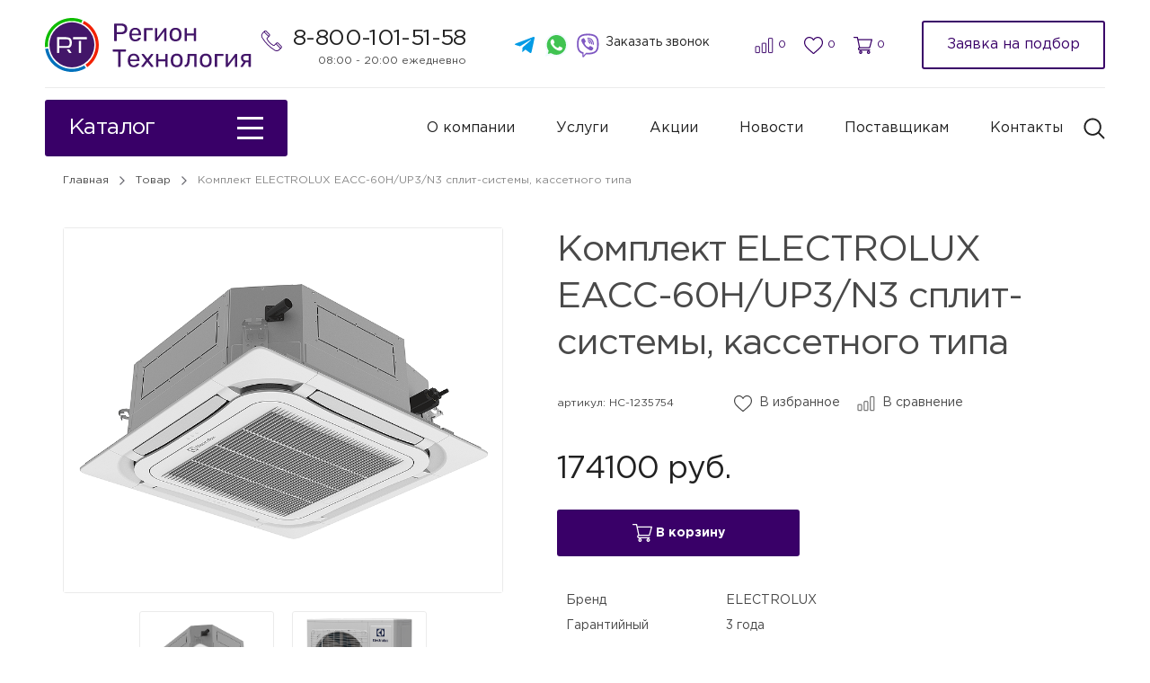

--- FILE ---
content_type: text/html; charset=UTF-8
request_url: https://region-t.ru/product/komplekt-electrolux-eacc-60h-up3-n3-split-sistemy-kassetnogo-tipa/
body_size: 30820
content:
<!DOCTYPE html>
<html lang="ru" style='margin-top: 0 !important'>
    <head>
        <meta charset="UTF-8">
        <meta http-equiv="X-UA-Compatible" content="IE=edge">
        <meta name="theme-color" content="#fff">
        <meta name="apple-mobile-web-app-status-bar-style" content="black-translucent">
        <meta name="viewport" content="width=device-width, user-scalable=no, initial-scale=1.0, maximum-scale=1.0, minimum-scale=1.0">
        <meta name="format-detection" content="telephone=no" />
        <link rel="profile" href="https://gmpg.org/xfn/11">
        <meta http-equiv="x-dns-prefetch-control" content="on">
        
<!-- SEO от Rank Math - https://s.rankmath.com/home -->
<title>Комплект ELECTROLUX EACC-60H/UP3/N3 сплит-системы, кассетного типа - ГК Регион Технология</title>
<meta name="description" content="Заказать Комплект ELECTROLUX EACC-60H/UP3/N3 сплит-системы, кассетного типа НС-1235754 на сайте &quot;Регион-технология&quot;. Позвоните по телефону в шапке или сделайте онлайн-заказ, и мы вам перезвоним."/>
<meta name="robots" content="follow, index, max-snippet:-1, max-video-preview:-1, max-image-preview:large"/>
<link rel="canonical" href="https://region-t.ru/product/komplekt-electrolux-eacc-60h-up3-n3-split-sistemy-kassetnogo-tipa/" />
<meta property="og:locale" content="ru_RU">
<meta property="og:type" content="article">
<meta property="og:title" content="Комплект ELECTROLUX EACC-60H/UP3/N3 сплит-системы, кассетного типа - ГК Регион Технология">
<meta property="og:description" content="Заказать Комплект ELECTROLUX EACC-60H/UP3/N3 сплит-системы, кассетного типа НС-1235754 на сайте &quot;Регион-технология&quot;. Позвоните по телефону в шапке или сделайте онлайн-заказ, и мы вам перезвоним.">
<meta property="og:url" content="https://region-t.ru/product/komplekt-electrolux-eacc-60h-up3-n3-split-sistemy-kassetnogo-tipa/">
<meta property="og:site_name" content="ГК Регион Технология">
<meta name="twitter:card" content="summary_large_image">
<meta name="twitter:title" content="Комплект ELECTROLUX EACC-60H/UP3/N3 сплит-системы, кассетного типа - ГК Регион Технология">
<meta name="twitter:description" content="Заказать Комплект ELECTROLUX EACC-60H/UP3/N3 сплит-системы, кассетного типа НС-1235754 на сайте &quot;Регион-технология&quot;. Позвоните по телефону в шапке или сделайте онлайн-заказ, и мы вам перезвоним.">
<script type="application/ld+json" class="rank-math-schema">{"@context":"https://schema.org","@graph":[{"@type":["Person","Organization"],"@id":"https://region-t.ru/#person","name":"\u0413\u041a \u0420\u0435\u0433\u0438\u043e\u043d \u0442\u0435\u0445\u043d\u043e\u043b\u043e\u0433\u0438\u044f","logo":{"@type":"ImageObject","url":"http://region.s7.test-site4all.ru/wp-content/uploads/2021/01/logo.svg"},"image":{"@type":"ImageObject","url":"http://region.s7.test-site4all.ru/wp-content/uploads/2021/01/logo.svg"}},{"@type":"WebSite","@id":"https://region-t.ru/#website","url":"https://region-t.ru","name":"\u0413\u041a \u0420\u0435\u0433\u0438\u043e\u043d \u0442\u0435\u0445\u043d\u043e\u043b\u043e\u0433\u0438\u044f","publisher":{"@id":"https://region-t.ru/#person"},"inLanguage":"ru-RU"},{"@type":"BreadcrumbList","@id":"https://region-t.ru/product/komplekt-electrolux-eacc-60h-up3-n3-split-sistemy-kassetnogo-tipa/#breadcrumb","itemListElement":[{"@type":"ListItem","position":"1","item":{"@id":"http://region.s7.test-site4all.ru","name":"\u0413\u043b\u0430\u0432\u043d\u0430\u044f"}},{"@type":"ListItem","position":"2","item":{"@id":"https://region-t.ru/catalog/","name":"\u0422\u043e\u0432\u0430\u0440"}},{"@type":"ListItem","position":"3","item":{"@id":"https://region-t.ru/product/komplekt-electrolux-eacc-60h-up3-n3-split-sistemy-kassetnogo-tipa/","name":"\u041a\u043e\u043c\u043f\u043b\u0435\u043a\u0442 ELECTROLUX EACC-60H/UP3/N3 \u0441\u043f\u043b\u0438\u0442-\u0441\u0438\u0441\u0442\u0435\u043c\u044b, \u043a\u0430\u0441\u0441\u0435\u0442\u043d\u043e\u0433\u043e \u0442\u0438\u043f\u0430"}}]},{"@type":"WebPage","@id":"https://region-t.ru/product/komplekt-electrolux-eacc-60h-up3-n3-split-sistemy-kassetnogo-tipa/#webpage","url":"https://region-t.ru/product/komplekt-electrolux-eacc-60h-up3-n3-split-sistemy-kassetnogo-tipa/","name":"\u041a\u043e\u043c\u043f\u043b\u0435\u043a\u0442 ELECTROLUX EACC-60H/UP3/N3 \u0441\u043f\u043b\u0438\u0442-\u0441\u0438\u0441\u0442\u0435\u043c\u044b, \u043a\u0430\u0441\u0441\u0435\u0442\u043d\u043e\u0433\u043e \u0442\u0438\u043f\u0430 - \u0413\u041a \u0420\u0435\u0433\u0438\u043e\u043d \u0422\u0435\u0445\u043d\u043e\u043b\u043e\u0433\u0438\u044f","datePublished":"2021-03-03T17:11:24+05:00","dateModified":"2021-03-03T17:11:24+05:00","isPartOf":{"@id":"https://region-t.ru/#website"},"inLanguage":"ru-RU","breadcrumb":{"@id":"https://region-t.ru/product/komplekt-electrolux-eacc-60h-up3-n3-split-sistemy-kassetnogo-tipa/#breadcrumb"}}]}</script>
<!-- /Rank Math WordPress SEO плагин -->

<link rel='dns-prefetch' href='//cdn.jsdelivr.net' />
<link rel="alternate" title="oEmbed (JSON)" type="application/json+oembed" href="https://region-t.ru/wp-json/oembed/1.0/embed?url=https%3A%2F%2Fregion-t.ru%2Fproduct%2Fkomplekt-electrolux-eacc-60h-up3-n3-split-sistemy-kassetnogo-tipa%2F" />
<link rel="alternate" title="oEmbed (XML)" type="text/xml+oembed" href="https://region-t.ru/wp-json/oembed/1.0/embed?url=https%3A%2F%2Fregion-t.ru%2Fproduct%2Fkomplekt-electrolux-eacc-60h-up3-n3-split-sistemy-kassetnogo-tipa%2F&#038;format=xml" />
<style id='wp-img-auto-sizes-contain-inline-css' type='text/css'>
img:is([sizes=auto i],[sizes^="auto," i]){contain-intrinsic-size:3000px 1500px}
/*# sourceURL=wp-img-auto-sizes-contain-inline-css */
</style>
<style id='classic-theme-styles-inline-css' type='text/css'>
/*! This file is auto-generated */
.wp-block-button__link{color:#fff;background-color:#32373c;border-radius:9999px;box-shadow:none;text-decoration:none;padding:calc(.667em + 2px) calc(1.333em + 2px);font-size:1.125em}.wp-block-file__button{background:#32373c;color:#fff;text-decoration:none}
/*# sourceURL=/wp-includes/css/classic-themes.min.css */
</style>
<link rel='stylesheet' id='site4all-slick-css-css' href='https://cdn.jsdelivr.net/npm/slick-carousel@1.8.1/slick/slick.css?ver=6.9' type='text/css' media='all' />
<link rel='stylesheet' id='site4all-simple-css-css' href='https://region-t.ru/wp-content/themes/site4all/css/simplebar.min.css?ver=1.0' type='text/css' media='all' />
<link rel='stylesheet' id='site4all-fancy-css-css' href='https://cdn.jsdelivr.net/gh/fancyapps/fancybox@3.5.7/dist/jquery.fancybox.min.css?ver=6.9' type='text/css' media='all' />
<link rel='stylesheet' id='site4all-css-css' href='https://region-t.ru/wp-content/themes/site4all/style.css?ver=0.0.11' type='text/css' media='all' />
<script type="text/javascript" src="https://region-t.ru/wp-includes/js/jquery/jquery.min.js?ver=3.7.1" id="jquery-core-js"></script>
<link rel="https://api.w.org/" href="https://region-t.ru/wp-json/" /><link rel="icon" href="https://region-t.ru/wp-content/uploads/2024/01/logo-60x60-1.svg" sizes="32x32" />
<link rel="icon" href="https://region-t.ru/wp-content/uploads/2024/01/logo-60x60-1.svg" sizes="192x192" />
<link rel="apple-touch-icon" href="https://region-t.ru/wp-content/uploads/2024/01/logo-60x60-1.svg" />
<meta name="msapplication-TileImage" content="https://region-t.ru/wp-content/uploads/2024/01/logo-60x60-1.svg" />
        <meta http-equiv="cache-control" content="no-cache">
        <meta http-equiv="expires" content="0">
    <style id='global-styles-inline-css' type='text/css'>
:root{--wp--preset--aspect-ratio--square: 1;--wp--preset--aspect-ratio--4-3: 4/3;--wp--preset--aspect-ratio--3-4: 3/4;--wp--preset--aspect-ratio--3-2: 3/2;--wp--preset--aspect-ratio--2-3: 2/3;--wp--preset--aspect-ratio--16-9: 16/9;--wp--preset--aspect-ratio--9-16: 9/16;--wp--preset--color--black: #000000;--wp--preset--color--cyan-bluish-gray: #abb8c3;--wp--preset--color--white: #ffffff;--wp--preset--color--pale-pink: #f78da7;--wp--preset--color--vivid-red: #cf2e2e;--wp--preset--color--luminous-vivid-orange: #ff6900;--wp--preset--color--luminous-vivid-amber: #fcb900;--wp--preset--color--light-green-cyan: #7bdcb5;--wp--preset--color--vivid-green-cyan: #00d084;--wp--preset--color--pale-cyan-blue: #8ed1fc;--wp--preset--color--vivid-cyan-blue: #0693e3;--wp--preset--color--vivid-purple: #9b51e0;--wp--preset--gradient--vivid-cyan-blue-to-vivid-purple: linear-gradient(135deg,rgb(6,147,227) 0%,rgb(155,81,224) 100%);--wp--preset--gradient--light-green-cyan-to-vivid-green-cyan: linear-gradient(135deg,rgb(122,220,180) 0%,rgb(0,208,130) 100%);--wp--preset--gradient--luminous-vivid-amber-to-luminous-vivid-orange: linear-gradient(135deg,rgb(252,185,0) 0%,rgb(255,105,0) 100%);--wp--preset--gradient--luminous-vivid-orange-to-vivid-red: linear-gradient(135deg,rgb(255,105,0) 0%,rgb(207,46,46) 100%);--wp--preset--gradient--very-light-gray-to-cyan-bluish-gray: linear-gradient(135deg,rgb(238,238,238) 0%,rgb(169,184,195) 100%);--wp--preset--gradient--cool-to-warm-spectrum: linear-gradient(135deg,rgb(74,234,220) 0%,rgb(151,120,209) 20%,rgb(207,42,186) 40%,rgb(238,44,130) 60%,rgb(251,105,98) 80%,rgb(254,248,76) 100%);--wp--preset--gradient--blush-light-purple: linear-gradient(135deg,rgb(255,206,236) 0%,rgb(152,150,240) 100%);--wp--preset--gradient--blush-bordeaux: linear-gradient(135deg,rgb(254,205,165) 0%,rgb(254,45,45) 50%,rgb(107,0,62) 100%);--wp--preset--gradient--luminous-dusk: linear-gradient(135deg,rgb(255,203,112) 0%,rgb(199,81,192) 50%,rgb(65,88,208) 100%);--wp--preset--gradient--pale-ocean: linear-gradient(135deg,rgb(255,245,203) 0%,rgb(182,227,212) 50%,rgb(51,167,181) 100%);--wp--preset--gradient--electric-grass: linear-gradient(135deg,rgb(202,248,128) 0%,rgb(113,206,126) 100%);--wp--preset--gradient--midnight: linear-gradient(135deg,rgb(2,3,129) 0%,rgb(40,116,252) 100%);--wp--preset--font-size--small: 13px;--wp--preset--font-size--medium: 20px;--wp--preset--font-size--large: 36px;--wp--preset--font-size--x-large: 42px;--wp--preset--spacing--20: 0.44rem;--wp--preset--spacing--30: 0.67rem;--wp--preset--spacing--40: 1rem;--wp--preset--spacing--50: 1.5rem;--wp--preset--spacing--60: 2.25rem;--wp--preset--spacing--70: 3.38rem;--wp--preset--spacing--80: 5.06rem;--wp--preset--shadow--natural: 6px 6px 9px rgba(0, 0, 0, 0.2);--wp--preset--shadow--deep: 12px 12px 50px rgba(0, 0, 0, 0.4);--wp--preset--shadow--sharp: 6px 6px 0px rgba(0, 0, 0, 0.2);--wp--preset--shadow--outlined: 6px 6px 0px -3px rgb(255, 255, 255), 6px 6px rgb(0, 0, 0);--wp--preset--shadow--crisp: 6px 6px 0px rgb(0, 0, 0);}:where(.is-layout-flex){gap: 0.5em;}:where(.is-layout-grid){gap: 0.5em;}body .is-layout-flex{display: flex;}.is-layout-flex{flex-wrap: wrap;align-items: center;}.is-layout-flex > :is(*, div){margin: 0;}body .is-layout-grid{display: grid;}.is-layout-grid > :is(*, div){margin: 0;}:where(.wp-block-columns.is-layout-flex){gap: 2em;}:where(.wp-block-columns.is-layout-grid){gap: 2em;}:where(.wp-block-post-template.is-layout-flex){gap: 1.25em;}:where(.wp-block-post-template.is-layout-grid){gap: 1.25em;}.has-black-color{color: var(--wp--preset--color--black) !important;}.has-cyan-bluish-gray-color{color: var(--wp--preset--color--cyan-bluish-gray) !important;}.has-white-color{color: var(--wp--preset--color--white) !important;}.has-pale-pink-color{color: var(--wp--preset--color--pale-pink) !important;}.has-vivid-red-color{color: var(--wp--preset--color--vivid-red) !important;}.has-luminous-vivid-orange-color{color: var(--wp--preset--color--luminous-vivid-orange) !important;}.has-luminous-vivid-amber-color{color: var(--wp--preset--color--luminous-vivid-amber) !important;}.has-light-green-cyan-color{color: var(--wp--preset--color--light-green-cyan) !important;}.has-vivid-green-cyan-color{color: var(--wp--preset--color--vivid-green-cyan) !important;}.has-pale-cyan-blue-color{color: var(--wp--preset--color--pale-cyan-blue) !important;}.has-vivid-cyan-blue-color{color: var(--wp--preset--color--vivid-cyan-blue) !important;}.has-vivid-purple-color{color: var(--wp--preset--color--vivid-purple) !important;}.has-black-background-color{background-color: var(--wp--preset--color--black) !important;}.has-cyan-bluish-gray-background-color{background-color: var(--wp--preset--color--cyan-bluish-gray) !important;}.has-white-background-color{background-color: var(--wp--preset--color--white) !important;}.has-pale-pink-background-color{background-color: var(--wp--preset--color--pale-pink) !important;}.has-vivid-red-background-color{background-color: var(--wp--preset--color--vivid-red) !important;}.has-luminous-vivid-orange-background-color{background-color: var(--wp--preset--color--luminous-vivid-orange) !important;}.has-luminous-vivid-amber-background-color{background-color: var(--wp--preset--color--luminous-vivid-amber) !important;}.has-light-green-cyan-background-color{background-color: var(--wp--preset--color--light-green-cyan) !important;}.has-vivid-green-cyan-background-color{background-color: var(--wp--preset--color--vivid-green-cyan) !important;}.has-pale-cyan-blue-background-color{background-color: var(--wp--preset--color--pale-cyan-blue) !important;}.has-vivid-cyan-blue-background-color{background-color: var(--wp--preset--color--vivid-cyan-blue) !important;}.has-vivid-purple-background-color{background-color: var(--wp--preset--color--vivid-purple) !important;}.has-black-border-color{border-color: var(--wp--preset--color--black) !important;}.has-cyan-bluish-gray-border-color{border-color: var(--wp--preset--color--cyan-bluish-gray) !important;}.has-white-border-color{border-color: var(--wp--preset--color--white) !important;}.has-pale-pink-border-color{border-color: var(--wp--preset--color--pale-pink) !important;}.has-vivid-red-border-color{border-color: var(--wp--preset--color--vivid-red) !important;}.has-luminous-vivid-orange-border-color{border-color: var(--wp--preset--color--luminous-vivid-orange) !important;}.has-luminous-vivid-amber-border-color{border-color: var(--wp--preset--color--luminous-vivid-amber) !important;}.has-light-green-cyan-border-color{border-color: var(--wp--preset--color--light-green-cyan) !important;}.has-vivid-green-cyan-border-color{border-color: var(--wp--preset--color--vivid-green-cyan) !important;}.has-pale-cyan-blue-border-color{border-color: var(--wp--preset--color--pale-cyan-blue) !important;}.has-vivid-cyan-blue-border-color{border-color: var(--wp--preset--color--vivid-cyan-blue) !important;}.has-vivid-purple-border-color{border-color: var(--wp--preset--color--vivid-purple) !important;}.has-vivid-cyan-blue-to-vivid-purple-gradient-background{background: var(--wp--preset--gradient--vivid-cyan-blue-to-vivid-purple) !important;}.has-light-green-cyan-to-vivid-green-cyan-gradient-background{background: var(--wp--preset--gradient--light-green-cyan-to-vivid-green-cyan) !important;}.has-luminous-vivid-amber-to-luminous-vivid-orange-gradient-background{background: var(--wp--preset--gradient--luminous-vivid-amber-to-luminous-vivid-orange) !important;}.has-luminous-vivid-orange-to-vivid-red-gradient-background{background: var(--wp--preset--gradient--luminous-vivid-orange-to-vivid-red) !important;}.has-very-light-gray-to-cyan-bluish-gray-gradient-background{background: var(--wp--preset--gradient--very-light-gray-to-cyan-bluish-gray) !important;}.has-cool-to-warm-spectrum-gradient-background{background: var(--wp--preset--gradient--cool-to-warm-spectrum) !important;}.has-blush-light-purple-gradient-background{background: var(--wp--preset--gradient--blush-light-purple) !important;}.has-blush-bordeaux-gradient-background{background: var(--wp--preset--gradient--blush-bordeaux) !important;}.has-luminous-dusk-gradient-background{background: var(--wp--preset--gradient--luminous-dusk) !important;}.has-pale-ocean-gradient-background{background: var(--wp--preset--gradient--pale-ocean) !important;}.has-electric-grass-gradient-background{background: var(--wp--preset--gradient--electric-grass) !important;}.has-midnight-gradient-background{background: var(--wp--preset--gradient--midnight) !important;}.has-small-font-size{font-size: var(--wp--preset--font-size--small) !important;}.has-medium-font-size{font-size: var(--wp--preset--font-size--medium) !important;}.has-large-font-size{font-size: var(--wp--preset--font-size--large) !important;}.has-x-large-font-size{font-size: var(--wp--preset--font-size--x-large) !important;}
/*# sourceURL=global-styles-inline-css */
</style>
</head>
    <body class="wp-singular product-template-default single single-product postid-1272 wp-theme-site4all">
        <div class="wrapper">
           <header class="header no-container">
				<div class="header_top">
											<a href="/" class="header_logo">
							<img src="https://region-t.ru/wp-content/uploads/2024/01/logo-rt-60x230-2.svg">
						</a>
										<div class="header_content">
						<div class="phone-wrap">
															<a href='tel:88001015158' class="phone title-h4">8-800-101-51-58</a>
														<div class="text small">08:00 - 20:00 ежедневно</div>
						</div>
						<div class="social">
																								<a target="_blank" href="https://t.me/+79526727510" class="social-item">
										<img src="https://region-t.ru/wp-content/uploads/2024/01/tg.svg">
									</a>
																	<a target="_blank" href="https://api.whatsapp.com/send?phone=+79526727510" class="social-item">
										<img src="https://region-t.ru/wp-content/uploads/2021/01/whtsapp.svg">
									</a>
																	<a target="_blank" href="https://viber.click/+79526727510" class="social-item">
										<img src="https://region-t.ru/wp-content/uploads/2021/01/viber.svg">
									</a>
																						<div data-modal='callback' class="btn btn--text small btn--modal">Заказать звонок</div>
						</div>
						
						<div class="mini-btns">
							<a href='https://region-t.ru/sravnenie/' class="mini-btn comparison">
								<svg width="22" height="18" viewBox="0 0 22 18" fill="none" xmlns="https://www.w3.org/2000/svg"><path d="M1.30358 10.2892H5.37729C5.48908 10.2892 5.58023 10.3799 5.58028 10.4925V17.2674C5.58028 17.3797 5.48921 17.4705 5.37748 17.4705H1.30358C1.19174 17.4705 1.10077 17.3798 1.10077 17.2674V10.4923C1.10077 10.3798 1.19174 10.2892 1.30358 10.2892ZM8.86326 6.50218H12.9372C13.0489 6.50218 13.14 6.59295 13.14 6.7053V17.2674C13.14 17.3797 13.0489 17.4705 12.9372 17.4705H8.86326C8.75143 17.4705 8.66045 17.3798 8.66045 17.2674V6.7053C8.66045 6.59287 8.75143 6.50218 8.86326 6.50218ZM16.4229 0.782715H20.4967C20.6085 0.782715 20.6995 0.873402 20.6995 0.98584V17.2674C20.6995 17.3798 20.6085 17.4705 20.4967 17.4705H16.4229C16.3111 17.4705 16.2201 17.3798 16.2201 17.2674V0.98584C16.2201 0.873402 16.3111 0.782715 16.4229 0.782715Z" stroke="#390068"/></svg>
								<span class="small">0</span>
							</a>
							<a href='https://region-t.ru/izbrannoe/' class="mini-btn favorite">
								<svg width="22" height="20" viewBox="0 0 22 20" fill="none" xmlns="https://www.w3.org/2000/svg"><path d="M11 20C10.6868 20 10.3848 19.8841 10.1495 19.6734C9.26077 18.8794 8.40392 18.1331 7.64793 17.4749L7.64407 17.4714C5.42766 15.5415 3.5137 13.8747 2.18201 12.2329C0.693375 10.3974 0 8.65708 0 6.75591C0 4.90876 0.619858 3.20464 1.74527 1.95726C2.88411 0.695126 4.44676 0 6.14587 0C7.4158 0 8.57881 0.410249 9.60251 1.21926C10.1191 1.62762 10.5874 2.1274 11 2.71036C11.4127 2.1274 11.8809 1.62762 12.3977 1.21926C13.4214 0.410249 14.5844 0 15.8543 0C17.5532 0 19.1161 0.695126 20.2549 1.95726C21.3803 3.20464 22 4.90876 22 6.75591C22 8.65708 21.3068 10.3974 19.8182 12.2327C18.4865 13.8747 16.5727 15.5413 14.3566 17.4711C13.5993 18.1304 12.7411 18.8778 11.8503 19.6738C11.6152 19.8841 11.313 20 11 20ZM6.14587 1.31685C4.81099 1.31685 3.5847 1.86121 2.6926 2.84979C1.78723 3.85329 1.28856 5.24046 1.28856 6.75591C1.28856 8.35489 1.87015 9.78493 3.17415 11.3927C4.43451 12.9467 6.30919 14.5791 8.47978 16.4693L8.48381 16.4727C9.24265 17.1336 10.1029 17.8827 10.9982 18.6826C11.8988 17.8812 12.7604 17.1308 13.5207 16.469C15.6911 14.5788 17.5657 12.9467 18.826 11.3927C20.1299 9.78493 20.7114 8.35489 20.7114 6.75591C20.7114 5.24046 20.2128 3.85329 19.3074 2.84979C18.4155 1.86121 17.189 1.31685 15.8543 1.31685C14.8764 1.31685 13.9786 1.63448 13.1859 2.26083C12.4794 2.81926 11.9873 3.52519 11.6987 4.01914C11.5504 4.27315 11.2892 4.42476 11 4.42476C10.7108 4.42476 10.4496 4.27315 10.3013 4.01914C10.0129 3.52519 9.52077 2.81926 8.81413 2.26083C8.02139 1.63448 7.12358 1.31685 6.14587 1.31685Z" fill="#390068"/></svg>
								<span class="small">0</span>
							</a>
							<a href='https://region-t.ru/korzina/' class="mini-btn cart">
								<svg width="22" height="20" viewBox="0 0 22 20" fill="none" xmlns="https://www.w3.org/2000/svg">
									<path d="M7.08818 13.3336H7.08918C7.09002 13.3336 7.09086 13.3334 7.0917 13.3334H18.7774C19.0651 13.3334 19.318 13.136 19.3971 12.8499L21.9752 3.5165C22.0308 3.31529 21.9918 3.09897 21.8701 2.93195C21.7483 2.76494 21.5578 2.66668 21.3555 2.66668H5.60172L5.14098 0.52205C5.07536 0.217015 4.81385 0 4.51173 0H0.644532C0.288529 0 0 0.298439 0 0.666669C0 1.0349 0.288529 1.33334 0.644532 1.33334H3.99476C4.07633 1.71337 6.1996 11.5964 6.32179 12.165C5.6368 12.473 5.15626 13.1794 5.15626 14C5.15626 15.1028 6.02369 16.0001 7.08986 16.0001H18.7774C19.1334 16.0001 19.4219 15.7016 19.4219 15.3334C19.4219 14.9652 19.1334 14.6667 18.7774 14.6667H7.08986C6.73452 14.6667 6.44532 14.3676 6.44532 14C6.44532 13.633 6.73352 13.3344 7.08818 13.3336ZM20.501 4.00001L18.2911 12H7.60682L5.88807 4.00001H20.501Z" fill="#390068"/>
									<path d="M6.44525 18C6.44525 19.1028 7.31268 20 8.37885 20C9.44501 20 10.3124 19.1028 10.3124 18C10.3124 16.8972 9.44501 16 8.37885 16C7.31268 16 6.44525 16.8972 6.44525 18ZM8.37885 17.3333C8.73418 17.3333 9.02338 17.6325 9.02338 18C9.02338 18.3675 8.73418 18.6667 8.37885 18.6667C8.02351 18.6667 7.73431 18.3675 7.73431 18C7.73431 17.6325 8.02351 17.3333 8.37885 17.3333Z" fill="#390068"/>
									<path d="M15.5545 18C15.5545 19.1028 16.422 20 17.4881 20C18.5543 20 19.4217 19.1028 19.4217 18C19.4217 16.8972 18.5543 16 17.4881 16C16.422 16 15.5545 16.8972 15.5545 18ZM17.4881 17.3333C17.8435 17.3333 18.1327 17.6325 18.1327 18C18.1327 18.3675 17.8435 18.6667 17.4881 18.6667C17.1328 18.6667 16.8436 18.3675 16.8436 18C16.8436 17.6325 17.1328 17.3333 17.4881 17.3333Z" fill="#390068"/>
								</svg>
								<span class="small">0</span>
							</a>
						</div>

						<div data-modal="podbor" data-info='{"service":[{"name":"\u041e\u0442\u043e\u043f\u043b\u0435\u043d\u0438\u0435"},{"name":"\u0412\u043e\u0434\u043e\u0441\u043d\u0430\u0431\u0436\u0435\u043d\u0438\u0435"},{"name":"\u041a\u0430\u043d\u0430\u043b\u0438\u0437\u0430\u0446\u0438\u044f"},{"name":"\u0422\u0435\u043f\u043b\u044b\u0439 \u043f\u043e\u043b"},{"name":"\u0418\u043d\u0434\u0438\u0432\u0438\u0434\u0443\u0430\u043b\u044c\u043d\u0430\u044f \u043a\u043e\u0442\u0435\u043b\u044c\u043d\u0430\u044f \u0443\u0441\u0442\u0430\u043d\u043e\u0432\u043a\u0430"},{"name":"\u041f\u0440\u0438\u0442\u043e\u0447\u043d\u0430\u044f \u0432\u0435\u043d\u0442\u0438\u043b\u044f\u0446\u0438\u044f"},{"name":"\u0412\u044b\u0442\u044f\u0436\u043d\u0430\u044f \u0432\u0435\u043d\u0442\u0438\u043b\u044f\u0446\u0438\u044f"},{"name":"\u041e\u0441\u0443\u0448\u0435\u043d\u0438\u0435"},{"name":"\u0423\u0432\u043b\u0430\u0436\u043d\u0435\u043d\u0438\u0435"},{"name":"\u0414\u044b\u043c\u043e\u0443\u0434\u0430\u043b\u0435\u043d\u0438\u0435"},{"name":"\u041a\u043e\u043d\u0434\u0438\u0446\u0438\u043e\u043d\u0438\u0440\u043e\u0432\u0430\u043d\u0438\u0435"}],"type":[{"name":"\u041a\u0432\u0430\u0440\u0442\u0438\u0440\u0430"},{"name":"\u0427\u0430\u0441\u0442\u043d\u044b\u0439 \u0434\u043e\u043c"},{"name":"\u041e\u0444\u0438\u0441"}]}' class="btn btn--modal btn--transp">Заявка на подбор</div>

					</div>
					<div class="mini-btn toggle-menu">
						<div class="line"></div>
						<div class="line"></div>
						<div class="line"></div>
					</div>
				</div>
				<div class="header_bottom">
					<div class="btn btn--viol btn--catalog">
						Каталог
						<span>
							<div class="line"></div>
							<div class="line"></div>
							<div class="line"></div>
						</span>
					</div>
					<ul id="menu-glavnoe-menyu" class="menu"><li id="menu-item-386" class="menu-item menu-item-type-post_type menu-item-object-page menu-item-386"><a href="https://region-t.ru/o-kompanii/">О компании</a></li>
<li id="menu-item-956" class="menu-item menu-item-type-post_type_archive menu-item-object-services menu-item-956"><a href="https://region-t.ru/services/">Услуги</a></li>
<li id="menu-item-957" class="menu-item menu-item-type-post_type_archive menu-item-object-stocks menu-item-957"><a href="https://region-t.ru/stocks/">Акции</a></li>
<li id="menu-item-54" class="menu-item menu-item-type-post_type_archive menu-item-object-news menu-item-54"><a href="https://region-t.ru/news/">Новости</a></li>
<li id="menu-item-854" class="menu-item menu-item-type-post_type menu-item-object-page menu-item-854"><a href="https://region-t.ru/postavshhikam/">Поставщикам</a></li>
<li id="menu-item-955" class="menu-item menu-item-type-post_type menu-item-object-page menu-item-955"><a href="https://region-t.ru/kontakty/">Контакты</a></li>
</ul>					<div class="btn btn--text btn--search">
						<svg width="25" height="24" viewBox="0 0 25 24" fill="none" xmlns="https://www.w3.org/2000/svg">
							<path d="M24.1391 22.2955L18.3719 16.5257C19.8015 14.782 20.6631 12.5486 20.6631 10.1143C20.6631 4.53061 16.1346 0 10.5534 0C4.96739 0 0.443726 4.53061 0.443726 10.1143C0.443726 15.698 4.96739 20.2286 10.5534 20.2286C12.9866 20.2286 15.2142 19.3714 16.9571 17.9412L22.7242 23.7061C23.1159 24.098 23.7475 24.098 24.1391 23.7061C24.5308 23.3192 24.5308 22.6824 24.1391 22.2955ZM10.5534 18.2155C6.08362 18.2155 2.45098 14.5812 2.45098 10.1143C2.45098 5.64735 6.08362 2.00816 10.5534 2.00816C15.0183 2.00816 18.6559 5.64735 18.6559 10.1143C18.6559 14.5812 15.0183 18.2155 10.5534 18.2155Z" fill="#212121"/>
						</svg>
					</div>
					<form class='form-search' action="https://region-t.ru/catalog/">
						<div class="wrap">
							<div class="btn btn--text btn--search">
								<svg width="25" height="24" viewBox="0 0 25 24" fill="none" xmlns="https://www.w3.org/2000/svg">
									<path d="M24.1391 22.2955L18.3719 16.5257C19.8015 14.782 20.6631 12.5486 20.6631 10.1143C20.6631 4.53061 16.1346 0 10.5534 0C4.96739 0 0.443726 4.53061 0.443726 10.1143C0.443726 15.698 4.96739 20.2286 10.5534 20.2286C12.9866 20.2286 15.2142 19.3714 16.9571 17.9412L22.7242 23.7061C23.1159 24.098 23.7475 24.098 24.1391 23.7061C24.5308 23.3192 24.5308 22.6824 24.1391 22.2955ZM10.5534 18.2155C6.08362 18.2155 2.45098 14.5812 2.45098 10.1143C2.45098 5.64735 6.08362 2.00816 10.5534 2.00816C15.0183 2.00816 18.6559 5.64735 18.6559 10.1143C18.6559 14.5812 15.0183 18.2155 10.5534 18.2155Z" fill="#212121"/>
								</svg>
							</div>
							<input type="text" class="search" name='s' autocomplete='off' placeholder='Поиск по каталогу' value=''>
							<div class="clear"></div>
						</div>
					</form>
				</div>
		   </header>
		   <div class="header header_fixed">
			   <div class="header_top container">
			  	 							<a href="/" class="header_logo">
							<img src="https://region-t.ru/wp-content/uploads/2024/01/logo-rt-60x60-1.svg">
						</a>
										<div class="header_content">
						<div class="phone-wrap">
															<a href='tel:88001015158' class="phone title-h4">8-800-101-51-58</a>
														<div class="text small">08:00 - 20:00 ежедневно</div>
						</div>
						<div class="btn btn--viol btn--catalog">Каталог</div>
						<div class="mini-btns">
							<a href='https://region-t.ru/sravnenie/' class="mini-btn comparison">
								<svg width="22" height="18" viewBox="0 0 22 18" fill="none" xmlns="https://www.w3.org/2000/svg"><path d="M1.30358 10.2892H5.37729C5.48908 10.2892 5.58023 10.3799 5.58028 10.4925V17.2674C5.58028 17.3797 5.48921 17.4705 5.37748 17.4705H1.30358C1.19174 17.4705 1.10077 17.3798 1.10077 17.2674V10.4923C1.10077 10.3798 1.19174 10.2892 1.30358 10.2892ZM8.86326 6.50218H12.9372C13.0489 6.50218 13.14 6.59295 13.14 6.7053V17.2674C13.14 17.3797 13.0489 17.4705 12.9372 17.4705H8.86326C8.75143 17.4705 8.66045 17.3798 8.66045 17.2674V6.7053C8.66045 6.59287 8.75143 6.50218 8.86326 6.50218ZM16.4229 0.782715H20.4967C20.6085 0.782715 20.6995 0.873402 20.6995 0.98584V17.2674C20.6995 17.3798 20.6085 17.4705 20.4967 17.4705H16.4229C16.3111 17.4705 16.2201 17.3798 16.2201 17.2674V0.98584C16.2201 0.873402 16.3111 0.782715 16.4229 0.782715Z" stroke="#390068"/></svg>
								<span class="small">0</span>
							</a>
							<a href='https://region-t.ru/izbrannoe/' class="mini-btn favorite">
								<svg width="22" height="20" viewBox="0 0 22 20" fill="none" xmlns="https://www.w3.org/2000/svg"><path d="M11 20C10.6868 20 10.3848 19.8841 10.1495 19.6734C9.26077 18.8794 8.40392 18.1331 7.64793 17.4749L7.64407 17.4714C5.42766 15.5415 3.5137 13.8747 2.18201 12.2329C0.693375 10.3974 0 8.65708 0 6.75591C0 4.90876 0.619858 3.20464 1.74527 1.95726C2.88411 0.695126 4.44676 0 6.14587 0C7.4158 0 8.57881 0.410249 9.60251 1.21926C10.1191 1.62762 10.5874 2.1274 11 2.71036C11.4127 2.1274 11.8809 1.62762 12.3977 1.21926C13.4214 0.410249 14.5844 0 15.8543 0C17.5532 0 19.1161 0.695126 20.2549 1.95726C21.3803 3.20464 22 4.90876 22 6.75591C22 8.65708 21.3068 10.3974 19.8182 12.2327C18.4865 13.8747 16.5727 15.5413 14.3566 17.4711C13.5993 18.1304 12.7411 18.8778 11.8503 19.6738C11.6152 19.8841 11.313 20 11 20ZM6.14587 1.31685C4.81099 1.31685 3.5847 1.86121 2.6926 2.84979C1.78723 3.85329 1.28856 5.24046 1.28856 6.75591C1.28856 8.35489 1.87015 9.78493 3.17415 11.3927C4.43451 12.9467 6.30919 14.5791 8.47978 16.4693L8.48381 16.4727C9.24265 17.1336 10.1029 17.8827 10.9982 18.6826C11.8988 17.8812 12.7604 17.1308 13.5207 16.469C15.6911 14.5788 17.5657 12.9467 18.826 11.3927C20.1299 9.78493 20.7114 8.35489 20.7114 6.75591C20.7114 5.24046 20.2128 3.85329 19.3074 2.84979C18.4155 1.86121 17.189 1.31685 15.8543 1.31685C14.8764 1.31685 13.9786 1.63448 13.1859 2.26083C12.4794 2.81926 11.9873 3.52519 11.6987 4.01914C11.5504 4.27315 11.2892 4.42476 11 4.42476C10.7108 4.42476 10.4496 4.27315 10.3013 4.01914C10.0129 3.52519 9.52077 2.81926 8.81413 2.26083C8.02139 1.63448 7.12358 1.31685 6.14587 1.31685Z" fill="#390068"/></svg>
								<span class="small">0</span>
							</a>
							<a href='https://region-t.ru/korzina/' class="mini-btn cart">
								<svg width="22" height="20" viewBox="0 0 22 20" fill="none" xmlns="https://www.w3.org/2000/svg">
									<path d="M7.08818 13.3336H7.08918C7.09002 13.3336 7.09086 13.3334 7.0917 13.3334H18.7774C19.0651 13.3334 19.318 13.136 19.3971 12.8499L21.9752 3.5165C22.0308 3.31529 21.9918 3.09897 21.8701 2.93195C21.7483 2.76494 21.5578 2.66668 21.3555 2.66668H5.60172L5.14098 0.52205C5.07536 0.217015 4.81385 0 4.51173 0H0.644532C0.288529 0 0 0.298439 0 0.666669C0 1.0349 0.288529 1.33334 0.644532 1.33334H3.99476C4.07633 1.71337 6.1996 11.5964 6.32179 12.165C5.6368 12.473 5.15626 13.1794 5.15626 14C5.15626 15.1028 6.02369 16.0001 7.08986 16.0001H18.7774C19.1334 16.0001 19.4219 15.7016 19.4219 15.3334C19.4219 14.9652 19.1334 14.6667 18.7774 14.6667H7.08986C6.73452 14.6667 6.44532 14.3676 6.44532 14C6.44532 13.633 6.73352 13.3344 7.08818 13.3336ZM20.501 4.00001L18.2911 12H7.60682L5.88807 4.00001H20.501Z" fill="#390068"/>
									<path d="M6.44525 18C6.44525 19.1028 7.31268 20 8.37885 20C9.44501 20 10.3124 19.1028 10.3124 18C10.3124 16.8972 9.44501 16 8.37885 16C7.31268 16 6.44525 16.8972 6.44525 18ZM8.37885 17.3333C8.73418 17.3333 9.02338 17.6325 9.02338 18C9.02338 18.3675 8.73418 18.6667 8.37885 18.6667C8.02351 18.6667 7.73431 18.3675 7.73431 18C7.73431 17.6325 8.02351 17.3333 8.37885 17.3333Z" fill="#390068"/>
									<path d="M15.5545 18C15.5545 19.1028 16.422 20 17.4881 20C18.5543 20 19.4217 19.1028 19.4217 18C19.4217 16.8972 18.5543 16 17.4881 16C16.422 16 15.5545 16.8972 15.5545 18ZM17.4881 17.3333C17.8435 17.3333 18.1327 17.6325 18.1327 18C18.1327 18.3675 17.8435 18.6667 17.4881 18.6667C17.1328 18.6667 16.8436 18.3675 16.8436 18C16.8436 17.6325 17.1328 17.3333 17.4881 17.3333Z" fill="#390068"/>
								</svg>
								<span class="small">0</span>
							</a>
						</div>
						<form action="https://region-t.ru/catalog/" class="header_search">
							<input type="text" class="search" name='s' autocomplete='off' placeholder='Поиск по каталогу' value=''>
							<svg width="25" height="24" viewBox="0 0 25 24" fill="none" xmlns="https://www.w3.org/2000/svg">
								<path d="M24.1391 22.2955L18.3719 16.5257C19.8015 14.782 20.6631 12.5486 20.6631 10.1143C20.6631 4.53061 16.1346 0 10.5534 0C4.96739 0 0.443726 4.53061 0.443726 10.1143C0.443726 15.698 4.96739 20.2286 10.5534 20.2286C12.9866 20.2286 15.2142 19.3714 16.9571 17.9412L22.7242 23.7061C23.1159 24.098 23.7475 24.098 24.1391 23.7061C24.5308 23.3192 24.5308 22.6824 24.1391 22.2955ZM10.5534 18.2155C6.08362 18.2155 2.45098 14.5812 2.45098 10.1143C2.45098 5.64735 6.08362 2.00816 10.5534 2.00816C15.0183 2.00816 18.6559 5.64735 18.6559 10.1143C18.6559 14.5812 15.0183 18.2155 10.5534 18.2155Z" fill="#212121"/>
							</svg>
						</form>
					</div>
					<div class="mini-btn toggle-menu">
						<div class="line"></div>
						<div class="line"></div>
						<div class="line"></div>
					</div>
			   </div>
		   </div>
		   <div class="content">
    <div class="container">
        <nav aria-label="breadcrumbs" class="rank-math-breadcrumb"><p><a href="http://region.s7.test-site4all.ru">Главная</a><span class="separator"> - </span><a href="https://region-t.ru/catalog/">Товар</a><span class="separator"> - </span><span class="last">Комплект ELECTROLUX EACC-60H/UP3/N3 сплит-системы, кассетного типа</span></p></nav>                <div class="catalog_single">
            <div class="catalog_single-top">
                                    <div class="card-gallery">
                        <div class="gallery-top">
                            <div class="gallery-top--slider">
                                                                    <a href="https://region-t.ru/wp-content/uploads/2021/03/electrolux_photo_eacc_in_24_60_up3_up3_dc_prom_split_system_830x620px.png" data-fancybox="main-gallery" class="image">
                                        <img src="https://region-t.ru/wp-content/uploads/2021/03/electrolux_photo_eacc_in_24_60_up3_up3_dc_prom_split_system_830x620px.png">
                                    </a>
                                                                    <a href="https://region-t.ru/wp-content/uploads/2021/03/electrolux_photo_eaco_out_42_60_up3_prom_split_system_830x620px-1.png" data-fancybox="main-gallery" class="image">
                                        <img src="https://region-t.ru/wp-content/uploads/2021/03/electrolux_photo_eaco_out_42_60_up3_prom_split_system_830x620px-1.png">
                                    </a>
                                                            </div>
                                                    </div>
                        <div class="gallery-bottom gallery-bottom--slider">
                                                            <div class="image">
                                    <img src="https://region-t.ru/wp-content/uploads/2021/03/electrolux_photo_eacc_in_24_60_up3_up3_dc_prom_split_system_830x620px.png">
                            </div>
                                                            <div class="image">
                                    <img src="https://region-t.ru/wp-content/uploads/2021/03/electrolux_photo_eaco_out_42_60_up3_prom_split_system_830x620px-1.png">
                            </div>
                                                    </div>
                    </div>
                                <div class="card-title title-h2">Комплект ELECTROLUX EACC-60H/UP3/N3 сплит-системы, кассетного типа</div>
                <div class="card-chars">
                    <div class="card-chars-top">
                                                    <div class="article small">артикул:  НС-1235754</div>
                                                                            <div data-id='1272' class="btn small favorite js-add-favorites ">
                                <svg width="22" height="20" viewBox="0 0 22 20" fill="none" xmlns="https://www.w3.org/2000/svg"><path d="M11 20C10.6868 20 10.3848 19.8841 10.1495 19.6734C9.26077 18.8794 8.40392 18.1331 7.64793 17.4749L7.64407 17.4714C5.42766 15.5415 3.5137 13.8747 2.18201 12.2329C0.693375 10.3974 0 8.65708 0 6.75591C0 4.90876 0.619858 3.20464 1.74527 1.95726C2.88411 0.695126 4.44676 0 6.14587 0C7.4158 0 8.57881 0.410249 9.60251 1.21926C10.1191 1.62762 10.5874 2.1274 11 2.71036C11.4127 2.1274 11.8809 1.62762 12.3977 1.21926C13.4214 0.410249 14.5844 0 15.8543 0C17.5532 0 19.1161 0.695126 20.2549 1.95726C21.3803 3.20464 22 4.90876 22 6.75591C22 8.65708 21.3068 10.3974 19.8182 12.2327C18.4865 13.8747 16.5727 15.5413 14.3566 17.4711C13.5993 18.1304 12.7411 18.8778 11.8503 19.6738C11.6152 19.8841 11.313 20 11 20ZM6.14587 1.31685C4.81099 1.31685 3.5847 1.86121 2.6926 2.84979C1.78723 3.85329 1.28856 5.24046 1.28856 6.75591C1.28856 8.35489 1.87015 9.78493 3.17415 11.3927C4.43451 12.9467 6.30919 14.5791 8.47978 16.4693L8.48381 16.4727C9.24265 17.1336 10.1029 17.8827 10.9982 18.6826C11.8988 17.8812 12.7604 17.1308 13.5207 16.469C15.6911 14.5788 17.5657 12.9467 18.826 11.3927C20.1299 9.78493 20.7114 8.35489 20.7114 6.75591C20.7114 5.24046 20.2128 3.85329 19.3074 2.84979C18.4155 1.86121 17.189 1.31685 15.8543 1.31685C14.8764 1.31685 13.9786 1.63448 13.1859 2.26083C12.4794 2.81926 11.9873 3.52519 11.6987 4.01914C11.5504 4.27315 11.2892 4.42476 11 4.42476C10.7108 4.42476 10.4496 4.27315 10.3013 4.01914C10.0129 3.52519 9.52077 2.81926 8.81413 2.26083C8.02139 1.63448 7.12358 1.31685 6.14587 1.31685Z" fill="#494949"/></svg>
                                <span>В избранное</span>
                            </div>
                            <div data-id='1272' class="btn small comparison js-add-comparison ">
                                <svg width="22" height="18" viewBox="0 0 22 18" fill="none" xmlns="https://www.w3.org/2000/svg"><path d="M1.30358 10.2892H5.37729C5.48908 10.2892 5.58023 10.3799 5.58028 10.4925V17.2674C5.58028 17.3797 5.48921 17.4705 5.37748 17.4705H1.30358C1.19174 17.4705 1.10077 17.3798 1.10077 17.2674V10.4923C1.10077 10.3798 1.19174 10.2892 1.30358 10.2892ZM8.86326 6.50218H12.9372C13.0489 6.50218 13.14 6.59295 13.14 6.7053V17.2674C13.14 17.3797 13.0489 17.4705 12.9372 17.4705H8.86326C8.75143 17.4705 8.66045 17.3798 8.66045 17.2674V6.7053C8.66045 6.59287 8.75143 6.50218 8.86326 6.50218ZM16.4229 0.782715H20.4967C20.6085 0.782715 20.6995 0.873402 20.6995 0.98584V17.2674C20.6995 17.3798 20.6085 17.4705 20.4967 17.4705H16.4229C16.3111 17.4705 16.2201 17.3798 16.2201 17.2674V0.98584C16.2201 0.873402 16.3111 0.782715 16.4229 0.782715Z" stroke="#494949"/></svg>
                                <span>В сравнение</span>
                            </div>
                                            </div>
                                            <div class="card-chars-cost">
                            <div class="cost title-h3">174100 руб.</div>
                            <div class="cost-sale"></div>
                        </div>
                        <div class="card-chars-btn btn btn--viol js-add-cart" data-id="1272">
                            <svg width="22" height="20" viewBox="0 0 22 20" fill="none" xmlns="https://www.w3.org/2000/svg">
                                <path d="M7.08818 13.3336H7.08918C7.09002 13.3336 7.09086 13.3334 7.0917 13.3334H18.7774C19.0651 13.3334 19.318 13.136 19.3971 12.8499L21.9752 3.5165C22.0308 3.31529 21.9918 3.09897 21.8701 2.93195C21.7483 2.76494 21.5578 2.66668 21.3555 2.66668H5.60172L5.14098 0.52205C5.07536 0.217015 4.81385 0 4.51173 0H0.644532C0.288529 0 0 0.298439 0 0.666669C0 1.0349 0.288529 1.33334 0.644532 1.33334H3.99476C4.07633 1.71337 6.1996 11.5964 6.32179 12.165C5.6368 12.473 5.15626 13.1794 5.15626 14C5.15626 15.1028 6.02369 16.0001 7.08986 16.0001H18.7774C19.1334 16.0001 19.4219 15.7016 19.4219 15.3334C19.4219 14.9652 19.1334 14.6667 18.7774 14.6667H7.08986C6.73452 14.6667 6.44532 14.3676 6.44532 14C6.44532 13.633 6.73352 13.3344 7.08818 13.3336ZM20.501 4.00001L18.2911 12H7.60682L5.88807 4.00001H20.501Z" fill="#ffffff"/>
                                <path d="M6.44525 18C6.44525 19.1028 7.31268 20 8.37885 20C9.44501 20 10.3124 19.1028 10.3124 18C10.3124 16.8972 9.44501 16 8.37885 16C7.31268 16 6.44525 16.8972 6.44525 18ZM8.37885 17.3333C8.73418 17.3333 9.02338 17.6325 9.02338 18C9.02338 18.3675 8.73418 18.6667 8.37885 18.6667C8.02351 18.6667 7.73431 18.3675 7.73431 18C7.73431 17.6325 8.02351 17.3333 8.37885 17.3333Z" fill="#ffffff"/>
                                <path d="M15.5545 18C15.5545 19.1028 16.422 20 17.4881 20C18.5543 20 19.4217 19.1028 19.4217 18C19.4217 16.8972 18.5543 16 17.4881 16C16.422 16 15.5545 16.8972 15.5545 18ZM17.4881 17.3333C17.8435 17.3333 18.1327 17.6325 18.1327 18C18.1327 18.3675 17.8435 18.6667 17.4881 18.6667C17.1328 18.6667 16.8436 18.3675 16.8436 18C16.8436 17.6325 17.1328 17.3333 17.4881 17.3333Z" fill="#ffffff"/>
                            </svg>
                            <span>В корзину</span>
                        </div>
                                        <div class="card-chars-attr attributes">
                                                                                                                                                                                            <div class="attr-item">
                                    <div class="attr-name">Бренд</div>
                                    <div class="attr-value">ELECTROLUX</div>
                                </div>
                                                                                                                                                                                                                                                                                                                                                                                                                                                                                                                                                                                                                                                        <div class="attr-item">
                                    <div class="attr-name">Гарантийный срок</div>
                                    <div class="attr-value">3 года</div>
                                </div>
                                                                                                                                                                                                                                                                                                                                                                                                                                                                                                                                                                                                                                                                                                                                                                                                                                                                                                                                                                                                                                                                                                                                                                                                                                                                                                                                                                                                                                                                                                                                                                                                                                                                                    <div class="attr-item">
                                    <div class="attr-name">Серия</div>
                                    <div class="attr-value">Unitary Pro 3</div>
                                </div>
                                                                                                                                                                                                                                                                                                                                                                                                                                                                                                                                                                                                                                                                                                            <div class="attr-item">
                                    <div class="attr-name">Цвет корпуса внешнего блока</div>
                                    <div class="attr-value">Белый</div>
                                </div>
                                                                                                                                                                                                                                                                                                                                                                                                </div>
                </div>
            </div>
            <div class="catalog_single-bottom">
                <div class="card-btns">
                                            <div class="card-btns-info">
                                                            <div class="info-item info-item-delivery">
                                                                            <div class="icon">
                                            <img src="https://region-t.ru/wp-content/uploads/2021/02/truck.svg">
                                        </div>
                                                                        <div class="text small">Доставка по Тюмени от 3х дней</div>
                                </div>
                                                                                        <div class="info-item info-item-buys">
                                                                            <div class="icon">
                                            <img src="https://region-t.ru/wp-content/uploads/2021/02/cart.svg">
                                        </div>
                                                                        <div class="text small">Товар заказали<br/>82 раза</div>
                                </div>
                                                    </div>
                                        <div data-modal="commercial" class="btn btn--viol btn--modal">
                        <svg width="34" height="34" viewBox="0 0 34 34" fill="none" xmlns="https://www.w3.org/2000/svg"><path d="M18.3491 1.35059C18.3162 1.35131 18.2834 1.35442 18.2509 1.35989H4.75977V32.6399H29.2398V31.9599V1.35989H23.914C23.8405 1.34775 23.7656 1.34775 23.6922 1.35989H18.4647C18.4265 1.35351 18.3879 1.3504 18.3491 1.35059ZM6.11977 2.71989H17.6798V10.8799C17.6797 11.0062 17.7149 11.13 17.7812 11.2374C17.8475 11.3448 17.9425 11.4317 18.0554 11.4882C18.1683 11.5447 18.2947 11.5687 18.4205 11.5574C18.5463 11.5462 18.6664 11.5001 18.7675 11.4244L21.0798 9.68989L23.392 11.4244C23.4931 11.5001 23.6133 11.5462 23.739 11.5574C23.8648 11.5687 23.9912 11.5447 24.1041 11.4882C24.217 11.4317 24.312 11.3448 24.3783 11.2374C24.4447 11.13 24.4798 11.0062 24.4798 10.8799V2.71989H27.8798V31.2799H6.11977V2.71989ZM19.0398 2.71989H23.1198V9.51989L21.4875 8.29536C21.3698 8.20722 21.2268 8.15958 21.0798 8.15958C20.9328 8.15958 20.7897 8.20722 20.672 8.29536L19.0398 9.51989V2.71989ZM10.1998 15.6399C10.1097 15.6386 10.0202 15.6553 9.93658 15.6889C9.85296 15.7225 9.77685 15.7724 9.71268 15.8356C9.64851 15.8989 9.59755 15.9743 9.56277 16.0574C9.52799 16.1406 9.51008 16.2298 9.51008 16.3199C9.51008 16.41 9.52799 16.4992 9.56277 16.5824C9.59755 16.6655 9.64851 16.7409 9.71268 16.8042C9.77685 16.8674 9.85296 16.9173 9.93658 16.9509C10.0202 16.9845 10.1097 17.0012 10.1998 16.9999H23.7998C23.8899 17.0012 23.9793 16.9845 24.063 16.9509C24.1466 16.9173 24.2227 16.8674 24.2868 16.8042C24.351 16.7409 24.402 16.6655 24.4368 16.5824C24.4715 16.4992 24.4895 16.41 24.4895 16.3199C24.4895 16.2298 24.4715 16.1406 24.4368 16.0574C24.402 15.9743 24.351 15.8989 24.2868 15.8356C24.2227 15.7724 24.1466 15.7225 24.063 15.6889C23.9793 15.6553 23.8899 15.6386 23.7998 15.6399H10.1998ZM10.1998 19.0399C10.1097 19.0386 10.0202 19.0553 9.93658 19.0889C9.85296 19.1225 9.77685 19.1724 9.71268 19.2356C9.64851 19.2989 9.59755 19.3743 9.56277 19.4574C9.52799 19.5406 9.51008 19.6298 9.51008 19.7199C9.51008 19.81 9.52799 19.8992 9.56277 19.9824C9.59755 20.0655 9.64851 20.1409 9.71268 20.2042C9.77685 20.2674 9.85296 20.3173 9.93658 20.3509C10.0202 20.3845 10.1097 20.4012 10.1998 20.3999H20.3998C20.4899 20.4012 20.5793 20.3845 20.663 20.3509C20.7466 20.3173 20.8227 20.2674 20.8869 20.2042C20.951 20.1409 21.002 20.0655 21.0368 19.9824C21.0715 19.8992 21.0895 19.81 21.0895 19.7199C21.0895 19.6298 21.0715 19.5406 21.0368 19.4574C21.002 19.3743 20.951 19.2989 20.8869 19.2356C20.8227 19.1724 20.7466 19.1225 20.663 19.0889C20.5793 19.0553 20.4899 19.0386 20.3998 19.0399H10.1998ZM10.1998 22.4399C10.1097 22.4386 10.0202 22.4553 9.93658 22.4889C9.85296 22.5225 9.77685 22.5724 9.71268 22.6356C9.64851 22.6989 9.59755 22.7743 9.56277 22.8574C9.52799 22.9406 9.51008 23.0298 9.51008 23.1199C9.51008 23.21 9.52799 23.2992 9.56277 23.3824C9.59755 23.4655 9.64851 23.5409 9.71268 23.6042C9.77685 23.6674 9.85296 23.7173 9.93658 23.7509C10.0202 23.7845 10.1097 23.8012 10.1998 23.7999H23.7998C23.8899 23.8012 23.9793 23.7845 24.063 23.7509C24.1466 23.7173 24.2227 23.6674 24.2868 23.6042C24.351 23.5409 24.402 23.4655 24.4368 23.3824C24.4715 23.2992 24.4895 23.21 24.4895 23.1199C24.4895 23.0298 24.4715 22.9406 24.4368 22.8574C24.402 22.7743 24.351 22.6989 24.2868 22.6356C24.2227 22.5724 24.1466 22.5225 24.063 22.4889C23.9793 22.4553 23.8899 22.4386 23.7998 22.4399H10.1998ZM10.1998 25.8399C10.1097 25.8386 10.0202 25.8553 9.93658 25.8889C9.85296 25.9225 9.77685 25.9724 9.71268 26.0356C9.64851 26.0989 9.59755 26.1743 9.56277 26.2574C9.52799 26.3406 9.51008 26.4298 9.51008 26.5199C9.51008 26.61 9.52799 26.6992 9.56277 26.7824C9.59755 26.8655 9.64851 26.9409 9.71268 27.0042C9.77685 27.0674 9.85296 27.1173 9.93658 27.1509C10.0202 27.1845 10.1097 27.2012 10.1998 27.1999H20.3998C20.4899 27.2012 20.5793 27.1845 20.663 27.1509C20.7466 27.1173 20.8227 27.0674 20.8869 27.0042C20.951 26.9409 21.002 26.8655 21.0368 26.7824C21.0715 26.6992 21.0895 26.61 21.0895 26.5199C21.0895 26.4298 21.0715 26.3406 21.0368 26.2574C21.002 26.1743 20.951 26.0989 20.8869 26.0356C20.8227 25.9724 20.7466 25.9225 20.663 25.8889C20.5793 25.8553 20.4899 25.8386 20.3998 25.8399H10.1998Z" fill="white"/></svg>
                        <span>Коммерческое предложение</span>
                    </div>
                    <div data-modal="podbor" data-info='{"service":[{"name":"\u041e\u0442\u043e\u043f\u043b\u0435\u043d\u0438\u0435"},{"name":"\u0412\u043e\u0434\u043e\u0441\u043d\u0430\u0431\u0436\u0435\u043d\u0438\u0435"},{"name":"\u041a\u0430\u043d\u0430\u043b\u0438\u0437\u0430\u0446\u0438\u044f"},{"name":"\u0422\u0435\u043f\u043b\u044b\u0439 \u043f\u043e\u043b"},{"name":"\u0418\u043d\u0434\u0438\u0432\u0438\u0434\u0443\u0430\u043b\u044c\u043d\u0430\u044f \u043a\u043e\u0442\u0435\u043b\u044c\u043d\u0430\u044f \u0443\u0441\u0442\u0430\u043d\u043e\u0432\u043a\u0430"},{"name":"\u041f\u0440\u0438\u0442\u043e\u0447\u043d\u0430\u044f \u0432\u0435\u043d\u0442\u0438\u043b\u044f\u0446\u0438\u044f"},{"name":"\u0412\u044b\u0442\u044f\u0436\u043d\u0430\u044f \u0432\u0435\u043d\u0442\u0438\u043b\u044f\u0446\u0438\u044f"},{"name":"\u041e\u0441\u0443\u0448\u0435\u043d\u0438\u0435"},{"name":"\u0423\u0432\u043b\u0430\u0436\u043d\u0435\u043d\u0438\u0435"},{"name":"\u0414\u044b\u043c\u043e\u0443\u0434\u0430\u043b\u0435\u043d\u0438\u0435"},{"name":"\u041a\u043e\u043d\u0434\u0438\u0446\u0438\u043e\u043d\u0438\u0440\u043e\u0432\u0430\u043d\u0438\u0435"}],"type":[{"name":"\u041a\u0432\u0430\u0440\u0442\u0438\u0440\u0430"},{"name":"\u0427\u0430\u0441\u0442\u043d\u044b\u0439 \u0434\u043e\u043c"},{"name":"\u041e\u0444\u0438\u0441"}]}' class="btn btn--red btn--modal">
                        <svg width="34" height="34" viewBox="0 0 34 34" fill="none" xmlns="http://www.w3.org/2000/svg"><path d="M30.5149 2.71972C30.4485 2.73034 30.3847 2.75159 30.3236 2.78347L3.12361 14.471C2.88189 14.5772 2.72517 14.8163 2.71986 15.0792C2.71455 15.3449 2.86596 15.5866 3.10236 15.7035L13.2386 20.761L18.2961 30.8972C18.413 31.1336 18.6547 31.285 18.9203 31.2797C19.1833 31.2744 19.4224 31.1177 19.5286 30.876L31.2161 3.67597C31.317 3.45284 31.2905 3.18987 31.1444 2.99331C31.001 2.79409 30.7592 2.6905 30.5149 2.71972ZM27.6249 5.41847L13.5999 19.4435L5.01486 15.151L27.6249 5.41847ZM28.5811 6.37472L18.8486 28.9847L14.5561 20.3997L28.5811 6.37472Z" fill="white"/></svg>
                        <span>Заявка на расчет</span>
                    </div>
                                            <div class="card-btns-banner">
                            <div class="title title-h4">Мы всегда на связи:</div>
                                                            <a href='tel:88001015158' class="phone">
                                    8-800-101-51-58                                </a>
                                                    </div>
                                    </div>
                <div class="card-desciption">
                    <div class="tabs">
                                                                                                        <label data-tab='1'>
                                <input type="radio" checked name="card-tabs">
                                <span>Описание</span>
                            </label>
                                                                                                        <label data-tab='2'>
                                <input type="radio"  name="card-tabs">
                                <span>Характеристики</span>
                            </label>
                                                                                                        <label data-tab='3'>
                                <input type="radio"  name="card-tabs">
                                <span>Документация</span>
                            </label>
                                            </div>
                    <div class="lists">
                                                                                                        <div id='tabs-content-1' class="tabs-content active">
                                <p>Бренд: ELECTROLUX<br />
Серия: Unitary Pro 3<br />
Гарантийный срок: 3 года<br />
Тип внутреннего блока: Кассетный<br />
Эффективен для помещ. площадью до: 165<br />
Уровень шума внутр. блока: 45<br />
Макс. уровень шума внешнего блока: 60<br />
Область применения: Полупромышленное оборудование<br />
Макс. производительность: 2000<br />
Макс. производительность охлаждения: 15<br />
Макс. производительность обогрева: 17.4<br />
Макс. потребляемая мощность: 5.3<br />
Режим обогрева: Да<br />
Режим автоочистки: Да<br />
Режим SLEEP: Да<br />
Режим осушения: Да<br />
Функция интенсивного охлаждения: Да<br />
Функция ионизации воздуха: Нет<br />
Подмес воздуха с улицы: Да<br />
Система самодиагностики неисправности: Да<br />
Класс пылевлагозащищенности: IPX0<br />
Инверторная технология: Нет<br />
Класс энергоэффективности: B<br />
Количество ступеней очистки: 1<br />
Макс. перепад высот между внутр. и внешним блоками: 30<br />
Мин. рабочая температура воздуха для внешнего блока: -15<br />
Сетевой кабель с вилкой: Нет<br />
Макс. длина магистрали (трассы): 50<br />
Вес внешнего блока (нетто): 103<br />
Ширина декоративной панели: 0.95<br />
Вес внутр. блока (нетто): 34<br />
Высота декоративной панели: 0.052<br />
Высота внешнего блока: 0.82<br />
Высота внутр. блока: 0.29<br />
Глубина внешнего блока: 0.46<br />
Глубина внутр. блока: 0.84<br />
Ширина внешнего блока: 0.94<br />
Ширина внутр. блока: 0.84<br />
Глубина декоративной панели: 0.95<br />
Вес декоративной панели (нетто): 9.5<br />
Антибактериальный фильтр в комплекте: Нет<br />
Моющийся воздушный фильтр в комплекте: Да<br />
Pre Filter/ фильтр предварительной очистки: да<br />
Пульт управления в комплекте: Да<br />
Деодорирующий фильтр в комплекте: Нет<br />
Набор крепежных элементов в комплекте: Нет<br />
Установка реального времени: Да<br />
Точность установки температуры: 1,0 °С<br />
Таймер на отключение: Да<br />
Таймер на включение: Да<br />
Подсветка дисплея: Да<br />
Индикация температуры воздуха (вблизи пульта управления): Да<br />
Индикация температуры воздуха (вблизи устройства): Да<br />
Цифровой дисплей: Да<br />
Гарантийный документ: Паспорт</p>
                            </div>
                                                                                                        <div id='tabs-content-2' class="tabs-content ">
                                <div class="attributes">
                                                                            <div class="attr-item">
                                            <div class="attr-name">Pre Filter/ фильтр предварительной очистки</div>
                                            <div class="attr-value">да</div>
                                        </div>
                                                                            <div class="attr-item">
                                            <div class="attr-name">Антибактериальный фильтр в комплекте</div>
                                            <div class="attr-value">нет</div>
                                        </div>
                                                                            <div class="attr-item">
                                            <div class="attr-name">Бренд</div>
                                            <div class="attr-value">ELECTROLUX</div>
                                        </div>
                                                                            <div class="attr-item">
                                            <div class="attr-name">Вариант размещения</div>
                                            <div class="attr-value">Горизонтальное относительно подводки подключения</div>
                                        </div>
                                                                            <div class="attr-item">
                                            <div class="attr-name">Вес внешнего блока (нетто)</div>
                                            <div class="attr-value">103 кг</div>
                                        </div>
                                                                            <div class="attr-item">
                                            <div class="attr-name">Вес внутр. блока (нетто)</div>
                                            <div class="attr-value">34 кг</div>
                                        </div>
                                                                            <div class="attr-item">
                                            <div class="attr-name">Вес декоративной панели (нетто)</div>
                                            <div class="attr-value">9.5 кг</div>
                                        </div>
                                                                            <div class="attr-item">
                                            <div class="attr-name">Вид управления</div>
                                            <div class="attr-value">Дистанционное беспроводное</div>
                                        </div>
                                                                            <div class="attr-item">
                                            <div class="attr-name">Вид установки (крепления)</div>
                                            <div class="attr-value">Потолочная</div>
                                        </div>
                                                                            <div class="attr-item">
                                            <div class="attr-name">высота внешнего блока</div>
                                            <div class="attr-value">0.82 м</div>
                                        </div>
                                                                            <div class="attr-item">
                                            <div class="attr-name">Высота внутр. блока</div>
                                            <div class="attr-value">0.29 м</div>
                                        </div>
                                                                            <div class="attr-item">
                                            <div class="attr-name">Высота декоративной панели</div>
                                            <div class="attr-value">0.052 м</div>
                                        </div>
                                                                            <div class="attr-item">
                                            <div class="attr-name">Гарантийный документ</div>
                                            <div class="attr-value">Паспорт</div>
                                        </div>
                                                                            <div class="attr-item">
                                            <div class="attr-name">Гарантийный срок</div>
                                            <div class="attr-value">3 года</div>
                                        </div>
                                                                            <div class="attr-item">
                                            <div class="attr-name">Глубина внешнего блока</div>
                                            <div class="attr-value">0.46 м</div>
                                        </div>
                                                                            <div class="attr-item">
                                            <div class="attr-name">Глубина внутр. блока</div>
                                            <div class="attr-value">0.84 м</div>
                                        </div>
                                                                            <div class="attr-item">
                                            <div class="attr-name">Глубина декоративной панели</div>
                                            <div class="attr-value">0.95 м</div>
                                        </div>
                                                                            <div class="attr-item">
                                            <div class="attr-name">Деодорирующий фильтр в комплекте</div>
                                            <div class="attr-value">нет</div>
                                        </div>
                                                                            <div class="attr-item">
                                            <div class="attr-name">Инверторная технология</div>
                                            <div class="attr-value">Нет</div>
                                        </div>
                                                                            <div class="attr-item">
                                            <div class="attr-name">Индикация температуры воздуха (вблизи пульта управления)</div>
                                            <div class="attr-value">Да</div>
                                        </div>
                                                                            <div class="attr-item">
                                            <div class="attr-name">Индикация температуры воздуха (вблизи устройства)</div>
                                            <div class="attr-value">Да</div>
                                        </div>
                                                                            <div class="attr-item">
                                            <div class="attr-name">Класс пылевлагозащищенности</div>
                                            <div class="attr-value">IPX0</div>
                                        </div>
                                                                            <div class="attr-item">
                                            <div class="attr-name">Класс энергоэффективности</div>
                                            <div class="attr-value">В</div>
                                        </div>
                                                                            <div class="attr-item">
                                            <div class="attr-name">Количество ступеней очистки</div>
                                            <div class="attr-value">1</div>
                                        </div>
                                                                            <div class="attr-item">
                                            <div class="attr-name">Макс. длина магистрали (трассы)</div>
                                            <div class="attr-value">50 м</div>
                                        </div>
                                                                            <div class="attr-item">
                                            <div class="attr-name">Макс. потребляемая мощность</div>
                                            <div class="attr-value">5.3 кВт</div>
                                        </div>
                                                                            <div class="attr-item">
                                            <div class="attr-name">Макс. производительность</div>
                                            <div class="attr-value">2000 м3/час</div>
                                        </div>
                                                                            <div class="attr-item">
                                            <div class="attr-name">Макс. производительность обогрева</div>
                                            <div class="attr-value">17.4 кВт</div>
                                        </div>
                                                                            <div class="attr-item">
                                            <div class="attr-name">Макс. производительность охлаждения</div>
                                            <div class="attr-value">15 кВт</div>
                                        </div>
                                                                            <div class="attr-item">
                                            <div class="attr-name">Макс. уровень шума внешнего блока</div>
                                            <div class="attr-value">60 дБ</div>
                                        </div>
                                                                            <div class="attr-item">
                                            <div class="attr-name">Максимальный перепад высот между внутренними внешним блоками</div>
                                            <div class="attr-value">30 м</div>
                                        </div>
                                                                            <div class="attr-item">
                                            <div class="attr-name">Мин. рабочая температура воздуха для внешнего блока</div>
                                            <div class="attr-value">-15°С</div>
                                        </div>
                                                                            <div class="attr-item">
                                            <div class="attr-name">Моющийся воздушный фильтр в комплекте</div>
                                            <div class="attr-value">Да</div>
                                        </div>
                                                                            <div class="attr-item">
                                            <div class="attr-name">Набор крепежных элементов в комплекте</div>
                                            <div class="attr-value">Нет</div>
                                        </div>
                                                                            <div class="attr-item">
                                            <div class="attr-name">Напряжение электропитания</div>
                                            <div class="attr-value">380</div>
                                        </div>
                                                                            <div class="attr-item">
                                            <div class="attr-name">Область применения</div>
                                            <div class="attr-value">Полупромышленное оборудование</div>
                                        </div>
                                                                            <div class="attr-item">
                                            <div class="attr-name">Подмес воздуха с улицы</div>
                                            <div class="attr-value">Да</div>
                                        </div>
                                                                            <div class="attr-item">
                                            <div class="attr-name">Подсветка дисплея</div>
                                            <div class="attr-value">Да</div>
                                        </div>
                                                                            <div class="attr-item">
                                            <div class="attr-name">Пульт управления в комплекте</div>
                                            <div class="attr-value">Да</div>
                                        </div>
                                                                            <div class="attr-item">
                                            <div class="attr-name">Режим SLEEP</div>
                                            <div class="attr-value">Да</div>
                                        </div>
                                                                            <div class="attr-item">
                                            <div class="attr-name">Режим автоочистки</div>
                                            <div class="attr-value">Да</div>
                                        </div>
                                                                            <div class="attr-item">
                                            <div class="attr-name">Режим обогрева</div>
                                            <div class="attr-value">Да</div>
                                        </div>
                                                                            <div class="attr-item">
                                            <div class="attr-name">Режим осушения</div>
                                            <div class="attr-value">Да</div>
                                        </div>
                                                                            <div class="attr-item">
                                            <div class="attr-name">Серия</div>
                                            <div class="attr-value">Unitary Pro 3</div>
                                        </div>
                                                                            <div class="attr-item">
                                            <div class="attr-name">Сетевой кабель с вилкой</div>
                                            <div class="attr-value">Нет</div>
                                        </div>
                                                                            <div class="attr-item">
                                            <div class="attr-name">Система самодиагностики неисправности</div>
                                            <div class="attr-value">Да</div>
                                        </div>
                                                                            <div class="attr-item">
                                            <div class="attr-name">Таймер на включение</div>
                                            <div class="attr-value">Да</div>
                                        </div>
                                                                            <div class="attr-item">
                                            <div class="attr-name">Таймер на отключение</div>
                                            <div class="attr-value">Да</div>
                                        </div>
                                                                            <div class="attr-item">
                                            <div class="attr-name">Тип внутреннего блока</div>
                                            <div class="attr-value">Кассетный</div>
                                        </div>
                                                                            <div class="attr-item">
                                            <div class="attr-name">Точность установки температуры</div>
                                            <div class="attr-value">1,0 °С</div>
                                        </div>
                                                                            <div class="attr-item">
                                            <div class="attr-name">Уровень шума внутреннего блока</div>
                                            <div class="attr-value">45 дБ</div>
                                        </div>
                                                                            <div class="attr-item">
                                            <div class="attr-name">Установка реального времени</div>
                                            <div class="attr-value">Да</div>
                                        </div>
                                                                            <div class="attr-item">
                                            <div class="attr-name">Функция интенсивного охлаждения</div>
                                            <div class="attr-value">Да</div>
                                        </div>
                                                                            <div class="attr-item">
                                            <div class="attr-name">Функция ионизации воздуха</div>
                                            <div class="attr-value">Нет</div>
                                        </div>
                                                                            <div class="attr-item">
                                            <div class="attr-name">Цвет декоративной панели</div>
                                            <div class="attr-value">Белый</div>
                                        </div>
                                                                            <div class="attr-item">
                                            <div class="attr-name">Цвет корпуса внешнего блока</div>
                                            <div class="attr-value">Белый</div>
                                        </div>
                                                                            <div class="attr-item">
                                            <div class="attr-name">Цвет корпуса внутреннего блока</div>
                                            <div class="attr-value">Белый</div>
                                        </div>
                                                                            <div class="attr-item">
                                            <div class="attr-name">Цифровой дисплей</div>
                                            <div class="attr-value">Да</div>
                                        </div>
                                                                            <div class="attr-item">
                                            <div class="attr-name">Ширина внешнего блока</div>
                                            <div class="attr-value">0.94 м</div>
                                        </div>
                                                                            <div class="attr-item">
                                            <div class="attr-name">Ширина внутр. блока</div>
                                            <div class="attr-value">0.84 м</div>
                                        </div>
                                                                            <div class="attr-item">
                                            <div class="attr-name">Ширина декоративной панели</div>
                                            <div class="attr-value">0.95 м</div>
                                        </div>
                                                                            <div class="attr-item">
                                            <div class="attr-name">Эффективен для помещ. площадью до</div>
                                            <div class="attr-value">165 м2</div>
                                        </div>
                                                                    </div>
                            </div>
                                                                                                        <div id='tabs-content-3' class="tabs-content ">
                                <div class="docs-wrap">
                                                                                                                        <a href='https://region-t.ru/wp-content/uploads/2021/03/145390_electrolux_manual_unitary_pro_3_on_off_eacc_cur_print.pdf' target="_blank" download class="docs-item">
                                                <div class="icon">
                                                    <img src="https://region-t.ru/wp-content/uploads/2021/02/pdf-1.svg">
                                                </div>
                                                <div class="text">145390_electrolux_manual_unitary_pro_3_on_off_eacc_cur_print (19,58 МБ)</div>
                                            </a>
                                                                                                            </div>
                            </div>
                                            </div>
                </div>
            </div>
        </div>
                    <section class="main_populars">
                <div class="main_populars--title title-h2">Похожие товары</div>
                <div class="main_populars-block slider-four-viol">
                                            <div class="product-item">
    <div class="image">
                    <a href='https://region-t.ru/product/ftxf60a-rxf60a-40/' class="image-slider">
                                    <div class="image-slider--item">
                        <img src="https://region-t.ru/wp-content/uploads/2023/12/dca6565810e083fc45d2209e9e956ffa.jpg">
                </div>
                                    <div class="image-slider--item">
                        <img src="https://region-t.ru/wp-content/uploads/2023/12/d52566629561c004fad7614702d6c4ed.jpg">
                </div>
                                    <div class="image-slider--item">
                        <img src="https://region-t.ru/wp-content/uploads/2023/12/4cdfec9d4f6f30e014c2c6b02e09ada9.jpg">
                </div>
                                    <div class="image-slider--item">
                        <img src="https://region-t.ru/wp-content/uploads/2023/12/4a4bf67f5eb1ee1c9f5547fe234fc533.jpg">
                </div>
                            </a>
                    </div>
    <a href='https://region-t.ru/product/ftxf60a-rxf60a-40/' class="title">FTXF60A/RXF60A/-40</a>
    <div class="text">
        <div class="mini-feature">
                                </div>
        <div class="cost-wrap">
            <div class="costs">
                <div class="cost small"></div>
                <div class="cost-sale">127000 р</div>
            </div>
            <div class="icons">
                <div data-id='35814' class="btn btn--mini comparison js-add-comparison ">
                    <svg width="22" height="18" viewBox="0 0 22 18" fill="none" xmlns="https://www.w3.org/2000/svg"><path d="M1.30358 10.2892H5.37729C5.48908 10.2892 5.58023 10.3799 5.58028 10.4925V17.2674C5.58028 17.3797 5.48921 17.4705 5.37748 17.4705H1.30358C1.19174 17.4705 1.10077 17.3798 1.10077 17.2674V10.4923C1.10077 10.3798 1.19174 10.2892 1.30358 10.2892ZM8.86326 6.50218H12.9372C13.0489 6.50218 13.14 6.59295 13.14 6.7053V17.2674C13.14 17.3797 13.0489 17.4705 12.9372 17.4705H8.86326C8.75143 17.4705 8.66045 17.3798 8.66045 17.2674V6.7053C8.66045 6.59287 8.75143 6.50218 8.86326 6.50218ZM16.4229 0.782715H20.4967C20.6085 0.782715 20.6995 0.873402 20.6995 0.98584V17.2674C20.6995 17.3798 20.6085 17.4705 20.4967 17.4705H16.4229C16.3111 17.4705 16.2201 17.3798 16.2201 17.2674V0.98584C16.2201 0.873402 16.3111 0.782715 16.4229 0.782715Z" stroke="#878787"/></svg>
                </div>
                <div data-id='35814' class="btn btn--mini favorite js-add-favorites ">
                    <svg width="22" height="20" viewBox="0 0 22 20" fill="none" xmlns="https://www.w3.org/2000/svg"><path d="M11 20C10.6868 20 10.3848 19.8841 10.1495 19.6734C9.26077 18.8794 8.40392 18.1331 7.64793 17.4749L7.64407 17.4714C5.42766 15.5415 3.5137 13.8747 2.18201 12.2329C0.693375 10.3974 0 8.65708 0 6.75591C0 4.90876 0.619858 3.20464 1.74527 1.95726C2.88411 0.695126 4.44676 0 6.14587 0C7.4158 0 8.57881 0.410249 9.60251 1.21926C10.1191 1.62762 10.5874 2.1274 11 2.71036C11.4127 2.1274 11.8809 1.62762 12.3977 1.21926C13.4214 0.410249 14.5844 0 15.8543 0C17.5532 0 19.1161 0.695126 20.2549 1.95726C21.3803 3.20464 22 4.90876 22 6.75591C22 8.65708 21.3068 10.3974 19.8182 12.2327C18.4865 13.8747 16.5727 15.5413 14.3566 17.4711C13.5993 18.1304 12.7411 18.8778 11.8503 19.6738C11.6152 19.8841 11.313 20 11 20ZM6.14587 1.31685C4.81099 1.31685 3.5847 1.86121 2.6926 2.84979C1.78723 3.85329 1.28856 5.24046 1.28856 6.75591C1.28856 8.35489 1.87015 9.78493 3.17415 11.3927C4.43451 12.9467 6.30919 14.5791 8.47978 16.4693L8.48381 16.4727C9.24265 17.1336 10.1029 17.8827 10.9982 18.6826C11.8988 17.8812 12.7604 17.1308 13.5207 16.469C15.6911 14.5788 17.5657 12.9467 18.826 11.3927C20.1299 9.78493 20.7114 8.35489 20.7114 6.75591C20.7114 5.24046 20.2128 3.85329 19.3074 2.84979C18.4155 1.86121 17.189 1.31685 15.8543 1.31685C14.8764 1.31685 13.9786 1.63448 13.1859 2.26083C12.4794 2.81926 11.9873 3.52519 11.6987 4.01914C11.5504 4.27315 11.2892 4.42476 11 4.42476C10.7108 4.42476 10.4496 4.27315 10.3013 4.01914C10.0129 3.52519 9.52077 2.81926 8.81413 2.26083C8.02139 1.63448 7.12358 1.31685 6.14587 1.31685Z" fill="#878787"/></svg>
                </div>
            </div>
        </div>
        <div data-id="35814" class="btn btn--viol js-add-cart">
            <svg width="22" height="20" viewBox="0 0 22 20" fill="none" xmlns="https://www.w3.org/2000/svg">
                <path d="M7.08818 13.3336H7.08918C7.09002 13.3336 7.09086 13.3334 7.0917 13.3334H18.7774C19.0651 13.3334 19.318 13.136 19.3971 12.8499L21.9752 3.5165C22.0308 3.31529 21.9918 3.09897 21.8701 2.93195C21.7483 2.76494 21.5578 2.66668 21.3555 2.66668H5.60172L5.14098 0.52205C5.07536 0.217015 4.81385 0 4.51173 0H0.644532C0.288529 0 0 0.298439 0 0.666669C0 1.0349 0.288529 1.33334 0.644532 1.33334H3.99476C4.07633 1.71337 6.1996 11.5964 6.32179 12.165C5.6368 12.473 5.15626 13.1794 5.15626 14C5.15626 15.1028 6.02369 16.0001 7.08986 16.0001H18.7774C19.1334 16.0001 19.4219 15.7016 19.4219 15.3334C19.4219 14.9652 19.1334 14.6667 18.7774 14.6667H7.08986C6.73452 14.6667 6.44532 14.3676 6.44532 14C6.44532 13.633 6.73352 13.3344 7.08818 13.3336ZM20.501 4.00001L18.2911 12H7.60682L5.88807 4.00001H20.501Z" fill="#ffffff"/>
                <path d="M6.44525 18C6.44525 19.1028 7.31268 20 8.37885 20C9.44501 20 10.3124 19.1028 10.3124 18C10.3124 16.8972 9.44501 16 8.37885 16C7.31268 16 6.44525 16.8972 6.44525 18ZM8.37885 17.3333C8.73418 17.3333 9.02338 17.6325 9.02338 18C9.02338 18.3675 8.73418 18.6667 8.37885 18.6667C8.02351 18.6667 7.73431 18.3675 7.73431 18C7.73431 17.6325 8.02351 17.3333 8.37885 17.3333Z" fill="#ffffff"/>
                <path d="M15.5545 18C15.5545 19.1028 16.422 20 17.4881 20C18.5543 20 19.4217 19.1028 19.4217 18C19.4217 16.8972 18.5543 16 17.4881 16C16.422 16 15.5545 16.8972 15.5545 18ZM17.4881 17.3333C17.8435 17.3333 18.1327 17.6325 18.1327 18C18.1327 18.3675 17.8435 18.6667 17.4881 18.6667C17.1328 18.6667 16.8436 18.3675 16.8436 18C16.8436 17.6325 17.1328 17.3333 17.4881 17.3333Z" fill="#ffffff"/>
            </svg>
            <span>В корзину</span>
        </div>
    </div>
</div>                                            <div class="product-item">
    <div class="image">
                    <a href='https://region-t.ru/product/ftxf50a-rxf50a-40/' class="image-slider">
                                    <div class="image-slider--item">
                        <img src="https://region-t.ru/wp-content/uploads/2023/12/bb18006808ebf714377de7026a15c6f3.jpg">
                </div>
                                    <div class="image-slider--item">
                        <img src="https://region-t.ru/wp-content/uploads/2023/12/dd7bd670f13879c24fac5719a3455ef2.jpg">
                </div>
                                    <div class="image-slider--item">
                        <img src="https://region-t.ru/wp-content/uploads/2023/12/eaec189601401f1a06723cddd59baf1c.jpg">
                </div>
                                    <div class="image-slider--item">
                        <img src="https://region-t.ru/wp-content/uploads/2023/12/eefee47c35c4e980d955a30da1906d29.jpg">
                </div>
                            </a>
                    </div>
    <a href='https://region-t.ru/product/ftxf50a-rxf50a-40/' class="title">FTXF50A/RXF50A/-40</a>
    <div class="text">
        <div class="mini-feature">
                                </div>
        <div class="cost-wrap">
            <div class="costs">
                <div class="cost small"></div>
                <div class="cost-sale">123000 р</div>
            </div>
            <div class="icons">
                <div data-id='35813' class="btn btn--mini comparison js-add-comparison ">
                    <svg width="22" height="18" viewBox="0 0 22 18" fill="none" xmlns="https://www.w3.org/2000/svg"><path d="M1.30358 10.2892H5.37729C5.48908 10.2892 5.58023 10.3799 5.58028 10.4925V17.2674C5.58028 17.3797 5.48921 17.4705 5.37748 17.4705H1.30358C1.19174 17.4705 1.10077 17.3798 1.10077 17.2674V10.4923C1.10077 10.3798 1.19174 10.2892 1.30358 10.2892ZM8.86326 6.50218H12.9372C13.0489 6.50218 13.14 6.59295 13.14 6.7053V17.2674C13.14 17.3797 13.0489 17.4705 12.9372 17.4705H8.86326C8.75143 17.4705 8.66045 17.3798 8.66045 17.2674V6.7053C8.66045 6.59287 8.75143 6.50218 8.86326 6.50218ZM16.4229 0.782715H20.4967C20.6085 0.782715 20.6995 0.873402 20.6995 0.98584V17.2674C20.6995 17.3798 20.6085 17.4705 20.4967 17.4705H16.4229C16.3111 17.4705 16.2201 17.3798 16.2201 17.2674V0.98584C16.2201 0.873402 16.3111 0.782715 16.4229 0.782715Z" stroke="#878787"/></svg>
                </div>
                <div data-id='35813' class="btn btn--mini favorite js-add-favorites ">
                    <svg width="22" height="20" viewBox="0 0 22 20" fill="none" xmlns="https://www.w3.org/2000/svg"><path d="M11 20C10.6868 20 10.3848 19.8841 10.1495 19.6734C9.26077 18.8794 8.40392 18.1331 7.64793 17.4749L7.64407 17.4714C5.42766 15.5415 3.5137 13.8747 2.18201 12.2329C0.693375 10.3974 0 8.65708 0 6.75591C0 4.90876 0.619858 3.20464 1.74527 1.95726C2.88411 0.695126 4.44676 0 6.14587 0C7.4158 0 8.57881 0.410249 9.60251 1.21926C10.1191 1.62762 10.5874 2.1274 11 2.71036C11.4127 2.1274 11.8809 1.62762 12.3977 1.21926C13.4214 0.410249 14.5844 0 15.8543 0C17.5532 0 19.1161 0.695126 20.2549 1.95726C21.3803 3.20464 22 4.90876 22 6.75591C22 8.65708 21.3068 10.3974 19.8182 12.2327C18.4865 13.8747 16.5727 15.5413 14.3566 17.4711C13.5993 18.1304 12.7411 18.8778 11.8503 19.6738C11.6152 19.8841 11.313 20 11 20ZM6.14587 1.31685C4.81099 1.31685 3.5847 1.86121 2.6926 2.84979C1.78723 3.85329 1.28856 5.24046 1.28856 6.75591C1.28856 8.35489 1.87015 9.78493 3.17415 11.3927C4.43451 12.9467 6.30919 14.5791 8.47978 16.4693L8.48381 16.4727C9.24265 17.1336 10.1029 17.8827 10.9982 18.6826C11.8988 17.8812 12.7604 17.1308 13.5207 16.469C15.6911 14.5788 17.5657 12.9467 18.826 11.3927C20.1299 9.78493 20.7114 8.35489 20.7114 6.75591C20.7114 5.24046 20.2128 3.85329 19.3074 2.84979C18.4155 1.86121 17.189 1.31685 15.8543 1.31685C14.8764 1.31685 13.9786 1.63448 13.1859 2.26083C12.4794 2.81926 11.9873 3.52519 11.6987 4.01914C11.5504 4.27315 11.2892 4.42476 11 4.42476C10.7108 4.42476 10.4496 4.27315 10.3013 4.01914C10.0129 3.52519 9.52077 2.81926 8.81413 2.26083C8.02139 1.63448 7.12358 1.31685 6.14587 1.31685Z" fill="#878787"/></svg>
                </div>
            </div>
        </div>
        <div data-id="35813" class="btn btn--viol js-add-cart">
            <svg width="22" height="20" viewBox="0 0 22 20" fill="none" xmlns="https://www.w3.org/2000/svg">
                <path d="M7.08818 13.3336H7.08918C7.09002 13.3336 7.09086 13.3334 7.0917 13.3334H18.7774C19.0651 13.3334 19.318 13.136 19.3971 12.8499L21.9752 3.5165C22.0308 3.31529 21.9918 3.09897 21.8701 2.93195C21.7483 2.76494 21.5578 2.66668 21.3555 2.66668H5.60172L5.14098 0.52205C5.07536 0.217015 4.81385 0 4.51173 0H0.644532C0.288529 0 0 0.298439 0 0.666669C0 1.0349 0.288529 1.33334 0.644532 1.33334H3.99476C4.07633 1.71337 6.1996 11.5964 6.32179 12.165C5.6368 12.473 5.15626 13.1794 5.15626 14C5.15626 15.1028 6.02369 16.0001 7.08986 16.0001H18.7774C19.1334 16.0001 19.4219 15.7016 19.4219 15.3334C19.4219 14.9652 19.1334 14.6667 18.7774 14.6667H7.08986C6.73452 14.6667 6.44532 14.3676 6.44532 14C6.44532 13.633 6.73352 13.3344 7.08818 13.3336ZM20.501 4.00001L18.2911 12H7.60682L5.88807 4.00001H20.501Z" fill="#ffffff"/>
                <path d="M6.44525 18C6.44525 19.1028 7.31268 20 8.37885 20C9.44501 20 10.3124 19.1028 10.3124 18C10.3124 16.8972 9.44501 16 8.37885 16C7.31268 16 6.44525 16.8972 6.44525 18ZM8.37885 17.3333C8.73418 17.3333 9.02338 17.6325 9.02338 18C9.02338 18.3675 8.73418 18.6667 8.37885 18.6667C8.02351 18.6667 7.73431 18.3675 7.73431 18C7.73431 17.6325 8.02351 17.3333 8.37885 17.3333Z" fill="#ffffff"/>
                <path d="M15.5545 18C15.5545 19.1028 16.422 20 17.4881 20C18.5543 20 19.4217 19.1028 19.4217 18C19.4217 16.8972 18.5543 16 17.4881 16C16.422 16 15.5545 16.8972 15.5545 18ZM17.4881 17.3333C17.8435 17.3333 18.1327 17.6325 18.1327 18C18.1327 18.3675 17.8435 18.6667 17.4881 18.6667C17.1328 18.6667 16.8436 18.3675 16.8436 18C16.8436 17.6325 17.1328 17.3333 17.4881 17.3333Z" fill="#ffffff"/>
            </svg>
            <span>В корзину</span>
        </div>
    </div>
</div>                                            <div class="product-item">
    <div class="image">
                    <a href='https://region-t.ru/product/ftxf60a-rxf60a-30/' class="image-slider">
                                    <div class="image-slider--item">
                        <img src="https://region-t.ru/wp-content/uploads/2023/12/880e31155118215c47fe7aff27b89546.jpg">
                </div>
                                    <div class="image-slider--item">
                        <img src="https://region-t.ru/wp-content/uploads/2023/12/5516e7eabda43a6da29efc5ba6b6dc3f.jpg">
                </div>
                                    <div class="image-slider--item">
                        <img src="https://region-t.ru/wp-content/uploads/2023/12/9f7e7f77200f13012130039647ae0ed9.jpg">
                </div>
                                    <div class="image-slider--item">
                        <img src="https://region-t.ru/wp-content/uploads/2023/12/ade06c16a229320587491956c428fd17.jpg">
                </div>
                            </a>
                    </div>
    <a href='https://region-t.ru/product/ftxf60a-rxf60a-30/' class="title">FTXF60A/RXF60A/-30</a>
    <div class="text">
        <div class="mini-feature">
                                </div>
        <div class="cost-wrap">
            <div class="costs">
                <div class="cost small"></div>
                <div class="cost-sale">125000 р</div>
            </div>
            <div class="icons">
                <div data-id='35812' class="btn btn--mini comparison js-add-comparison ">
                    <svg width="22" height="18" viewBox="0 0 22 18" fill="none" xmlns="https://www.w3.org/2000/svg"><path d="M1.30358 10.2892H5.37729C5.48908 10.2892 5.58023 10.3799 5.58028 10.4925V17.2674C5.58028 17.3797 5.48921 17.4705 5.37748 17.4705H1.30358C1.19174 17.4705 1.10077 17.3798 1.10077 17.2674V10.4923C1.10077 10.3798 1.19174 10.2892 1.30358 10.2892ZM8.86326 6.50218H12.9372C13.0489 6.50218 13.14 6.59295 13.14 6.7053V17.2674C13.14 17.3797 13.0489 17.4705 12.9372 17.4705H8.86326C8.75143 17.4705 8.66045 17.3798 8.66045 17.2674V6.7053C8.66045 6.59287 8.75143 6.50218 8.86326 6.50218ZM16.4229 0.782715H20.4967C20.6085 0.782715 20.6995 0.873402 20.6995 0.98584V17.2674C20.6995 17.3798 20.6085 17.4705 20.4967 17.4705H16.4229C16.3111 17.4705 16.2201 17.3798 16.2201 17.2674V0.98584C16.2201 0.873402 16.3111 0.782715 16.4229 0.782715Z" stroke="#878787"/></svg>
                </div>
                <div data-id='35812' class="btn btn--mini favorite js-add-favorites ">
                    <svg width="22" height="20" viewBox="0 0 22 20" fill="none" xmlns="https://www.w3.org/2000/svg"><path d="M11 20C10.6868 20 10.3848 19.8841 10.1495 19.6734C9.26077 18.8794 8.40392 18.1331 7.64793 17.4749L7.64407 17.4714C5.42766 15.5415 3.5137 13.8747 2.18201 12.2329C0.693375 10.3974 0 8.65708 0 6.75591C0 4.90876 0.619858 3.20464 1.74527 1.95726C2.88411 0.695126 4.44676 0 6.14587 0C7.4158 0 8.57881 0.410249 9.60251 1.21926C10.1191 1.62762 10.5874 2.1274 11 2.71036C11.4127 2.1274 11.8809 1.62762 12.3977 1.21926C13.4214 0.410249 14.5844 0 15.8543 0C17.5532 0 19.1161 0.695126 20.2549 1.95726C21.3803 3.20464 22 4.90876 22 6.75591C22 8.65708 21.3068 10.3974 19.8182 12.2327C18.4865 13.8747 16.5727 15.5413 14.3566 17.4711C13.5993 18.1304 12.7411 18.8778 11.8503 19.6738C11.6152 19.8841 11.313 20 11 20ZM6.14587 1.31685C4.81099 1.31685 3.5847 1.86121 2.6926 2.84979C1.78723 3.85329 1.28856 5.24046 1.28856 6.75591C1.28856 8.35489 1.87015 9.78493 3.17415 11.3927C4.43451 12.9467 6.30919 14.5791 8.47978 16.4693L8.48381 16.4727C9.24265 17.1336 10.1029 17.8827 10.9982 18.6826C11.8988 17.8812 12.7604 17.1308 13.5207 16.469C15.6911 14.5788 17.5657 12.9467 18.826 11.3927C20.1299 9.78493 20.7114 8.35489 20.7114 6.75591C20.7114 5.24046 20.2128 3.85329 19.3074 2.84979C18.4155 1.86121 17.189 1.31685 15.8543 1.31685C14.8764 1.31685 13.9786 1.63448 13.1859 2.26083C12.4794 2.81926 11.9873 3.52519 11.6987 4.01914C11.5504 4.27315 11.2892 4.42476 11 4.42476C10.7108 4.42476 10.4496 4.27315 10.3013 4.01914C10.0129 3.52519 9.52077 2.81926 8.81413 2.26083C8.02139 1.63448 7.12358 1.31685 6.14587 1.31685Z" fill="#878787"/></svg>
                </div>
            </div>
        </div>
        <div data-id="35812" class="btn btn--viol js-add-cart">
            <svg width="22" height="20" viewBox="0 0 22 20" fill="none" xmlns="https://www.w3.org/2000/svg">
                <path d="M7.08818 13.3336H7.08918C7.09002 13.3336 7.09086 13.3334 7.0917 13.3334H18.7774C19.0651 13.3334 19.318 13.136 19.3971 12.8499L21.9752 3.5165C22.0308 3.31529 21.9918 3.09897 21.8701 2.93195C21.7483 2.76494 21.5578 2.66668 21.3555 2.66668H5.60172L5.14098 0.52205C5.07536 0.217015 4.81385 0 4.51173 0H0.644532C0.288529 0 0 0.298439 0 0.666669C0 1.0349 0.288529 1.33334 0.644532 1.33334H3.99476C4.07633 1.71337 6.1996 11.5964 6.32179 12.165C5.6368 12.473 5.15626 13.1794 5.15626 14C5.15626 15.1028 6.02369 16.0001 7.08986 16.0001H18.7774C19.1334 16.0001 19.4219 15.7016 19.4219 15.3334C19.4219 14.9652 19.1334 14.6667 18.7774 14.6667H7.08986C6.73452 14.6667 6.44532 14.3676 6.44532 14C6.44532 13.633 6.73352 13.3344 7.08818 13.3336ZM20.501 4.00001L18.2911 12H7.60682L5.88807 4.00001H20.501Z" fill="#ffffff"/>
                <path d="M6.44525 18C6.44525 19.1028 7.31268 20 8.37885 20C9.44501 20 10.3124 19.1028 10.3124 18C10.3124 16.8972 9.44501 16 8.37885 16C7.31268 16 6.44525 16.8972 6.44525 18ZM8.37885 17.3333C8.73418 17.3333 9.02338 17.6325 9.02338 18C9.02338 18.3675 8.73418 18.6667 8.37885 18.6667C8.02351 18.6667 7.73431 18.3675 7.73431 18C7.73431 17.6325 8.02351 17.3333 8.37885 17.3333Z" fill="#ffffff"/>
                <path d="M15.5545 18C15.5545 19.1028 16.422 20 17.4881 20C18.5543 20 19.4217 19.1028 19.4217 18C19.4217 16.8972 18.5543 16 17.4881 16C16.422 16 15.5545 16.8972 15.5545 18ZM17.4881 17.3333C17.8435 17.3333 18.1327 17.6325 18.1327 18C18.1327 18.3675 17.8435 18.6667 17.4881 18.6667C17.1328 18.6667 16.8436 18.3675 16.8436 18C16.8436 17.6325 17.1328 17.3333 17.4881 17.3333Z" fill="#ffffff"/>
            </svg>
            <span>В корзину</span>
        </div>
    </div>
</div>                                            <div class="product-item">
    <div class="image">
                    <a href='https://region-t.ru/product/ftxf50a-rxf50a-30/' class="image-slider">
                                    <div class="image-slider--item">
                        <img src="https://region-t.ru/wp-content/uploads/2023/12/830d070b6c4c6beb26b1e41e31f9768d.jpg">
                </div>
                                    <div class="image-slider--item">
                        <img src="https://region-t.ru/wp-content/uploads/2023/12/8fcf2347c1cd9b4ada5a2a7138e44e61.jpg">
                </div>
                                    <div class="image-slider--item">
                        <img src="https://region-t.ru/wp-content/uploads/2023/12/85388aaff57d91fe69f768a856163260.jpg">
                </div>
                                    <div class="image-slider--item">
                        <img src="https://region-t.ru/wp-content/uploads/2023/12/0cbb5fd99e0d88c7f4d04d5ea6af1021.jpg">
                </div>
                            </a>
                    </div>
    <a href='https://region-t.ru/product/ftxf50a-rxf50a-30/' class="title">FTXF50A/RXF50A/-30</a>
    <div class="text">
        <div class="mini-feature">
                                </div>
        <div class="cost-wrap">
            <div class="costs">
                <div class="cost small"></div>
                <div class="cost-sale">121000 р</div>
            </div>
            <div class="icons">
                <div data-id='35811' class="btn btn--mini comparison js-add-comparison ">
                    <svg width="22" height="18" viewBox="0 0 22 18" fill="none" xmlns="https://www.w3.org/2000/svg"><path d="M1.30358 10.2892H5.37729C5.48908 10.2892 5.58023 10.3799 5.58028 10.4925V17.2674C5.58028 17.3797 5.48921 17.4705 5.37748 17.4705H1.30358C1.19174 17.4705 1.10077 17.3798 1.10077 17.2674V10.4923C1.10077 10.3798 1.19174 10.2892 1.30358 10.2892ZM8.86326 6.50218H12.9372C13.0489 6.50218 13.14 6.59295 13.14 6.7053V17.2674C13.14 17.3797 13.0489 17.4705 12.9372 17.4705H8.86326C8.75143 17.4705 8.66045 17.3798 8.66045 17.2674V6.7053C8.66045 6.59287 8.75143 6.50218 8.86326 6.50218ZM16.4229 0.782715H20.4967C20.6085 0.782715 20.6995 0.873402 20.6995 0.98584V17.2674C20.6995 17.3798 20.6085 17.4705 20.4967 17.4705H16.4229C16.3111 17.4705 16.2201 17.3798 16.2201 17.2674V0.98584C16.2201 0.873402 16.3111 0.782715 16.4229 0.782715Z" stroke="#878787"/></svg>
                </div>
                <div data-id='35811' class="btn btn--mini favorite js-add-favorites ">
                    <svg width="22" height="20" viewBox="0 0 22 20" fill="none" xmlns="https://www.w3.org/2000/svg"><path d="M11 20C10.6868 20 10.3848 19.8841 10.1495 19.6734C9.26077 18.8794 8.40392 18.1331 7.64793 17.4749L7.64407 17.4714C5.42766 15.5415 3.5137 13.8747 2.18201 12.2329C0.693375 10.3974 0 8.65708 0 6.75591C0 4.90876 0.619858 3.20464 1.74527 1.95726C2.88411 0.695126 4.44676 0 6.14587 0C7.4158 0 8.57881 0.410249 9.60251 1.21926C10.1191 1.62762 10.5874 2.1274 11 2.71036C11.4127 2.1274 11.8809 1.62762 12.3977 1.21926C13.4214 0.410249 14.5844 0 15.8543 0C17.5532 0 19.1161 0.695126 20.2549 1.95726C21.3803 3.20464 22 4.90876 22 6.75591C22 8.65708 21.3068 10.3974 19.8182 12.2327C18.4865 13.8747 16.5727 15.5413 14.3566 17.4711C13.5993 18.1304 12.7411 18.8778 11.8503 19.6738C11.6152 19.8841 11.313 20 11 20ZM6.14587 1.31685C4.81099 1.31685 3.5847 1.86121 2.6926 2.84979C1.78723 3.85329 1.28856 5.24046 1.28856 6.75591C1.28856 8.35489 1.87015 9.78493 3.17415 11.3927C4.43451 12.9467 6.30919 14.5791 8.47978 16.4693L8.48381 16.4727C9.24265 17.1336 10.1029 17.8827 10.9982 18.6826C11.8988 17.8812 12.7604 17.1308 13.5207 16.469C15.6911 14.5788 17.5657 12.9467 18.826 11.3927C20.1299 9.78493 20.7114 8.35489 20.7114 6.75591C20.7114 5.24046 20.2128 3.85329 19.3074 2.84979C18.4155 1.86121 17.189 1.31685 15.8543 1.31685C14.8764 1.31685 13.9786 1.63448 13.1859 2.26083C12.4794 2.81926 11.9873 3.52519 11.6987 4.01914C11.5504 4.27315 11.2892 4.42476 11 4.42476C10.7108 4.42476 10.4496 4.27315 10.3013 4.01914C10.0129 3.52519 9.52077 2.81926 8.81413 2.26083C8.02139 1.63448 7.12358 1.31685 6.14587 1.31685Z" fill="#878787"/></svg>
                </div>
            </div>
        </div>
        <div data-id="35811" class="btn btn--viol js-add-cart">
            <svg width="22" height="20" viewBox="0 0 22 20" fill="none" xmlns="https://www.w3.org/2000/svg">
                <path d="M7.08818 13.3336H7.08918C7.09002 13.3336 7.09086 13.3334 7.0917 13.3334H18.7774C19.0651 13.3334 19.318 13.136 19.3971 12.8499L21.9752 3.5165C22.0308 3.31529 21.9918 3.09897 21.8701 2.93195C21.7483 2.76494 21.5578 2.66668 21.3555 2.66668H5.60172L5.14098 0.52205C5.07536 0.217015 4.81385 0 4.51173 0H0.644532C0.288529 0 0 0.298439 0 0.666669C0 1.0349 0.288529 1.33334 0.644532 1.33334H3.99476C4.07633 1.71337 6.1996 11.5964 6.32179 12.165C5.6368 12.473 5.15626 13.1794 5.15626 14C5.15626 15.1028 6.02369 16.0001 7.08986 16.0001H18.7774C19.1334 16.0001 19.4219 15.7016 19.4219 15.3334C19.4219 14.9652 19.1334 14.6667 18.7774 14.6667H7.08986C6.73452 14.6667 6.44532 14.3676 6.44532 14C6.44532 13.633 6.73352 13.3344 7.08818 13.3336ZM20.501 4.00001L18.2911 12H7.60682L5.88807 4.00001H20.501Z" fill="#ffffff"/>
                <path d="M6.44525 18C6.44525 19.1028 7.31268 20 8.37885 20C9.44501 20 10.3124 19.1028 10.3124 18C10.3124 16.8972 9.44501 16 8.37885 16C7.31268 16 6.44525 16.8972 6.44525 18ZM8.37885 17.3333C8.73418 17.3333 9.02338 17.6325 9.02338 18C9.02338 18.3675 8.73418 18.6667 8.37885 18.6667C8.02351 18.6667 7.73431 18.3675 7.73431 18C7.73431 17.6325 8.02351 17.3333 8.37885 17.3333Z" fill="#ffffff"/>
                <path d="M15.5545 18C15.5545 19.1028 16.422 20 17.4881 20C18.5543 20 19.4217 19.1028 19.4217 18C19.4217 16.8972 18.5543 16 17.4881 16C16.422 16 15.5545 16.8972 15.5545 18ZM17.4881 17.3333C17.8435 17.3333 18.1327 17.6325 18.1327 18C18.1327 18.3675 17.8435 18.6667 17.4881 18.6667C17.1328 18.6667 16.8436 18.3675 16.8436 18C16.8436 17.6325 17.1328 17.3333 17.4881 17.3333Z" fill="#ffffff"/>
            </svg>
            <span>В корзину</span>
        </div>
    </div>
</div>                                            <div class="product-item">
    <div class="image">
                    <a href='https://region-t.ru/product/rxf60a-40/' class="image-slider">
                                    <div class="image-slider--item">
                        <img src="https://region-t.ru/wp-content/uploads/2023/12/2a13dbe7cd26bd071fdfd283fa371757.jpg">
                </div>
                                    <div class="image-slider--item">
                        <img src="https://region-t.ru/wp-content/uploads/2023/12/51e3e5a042063093ec4bb52718f977ab.jpg">
                </div>
                                    <div class="image-slider--item">
                        <img src="https://region-t.ru/wp-content/uploads/2023/12/14f5a0200be321cb645a19fc02932cdb.jpg">
                </div>
                            </a>
                    </div>
    <a href='https://region-t.ru/product/rxf60a-40/' class="title">RXF60A/-40</a>
    <div class="text">
        <div class="mini-feature">
                                </div>
        <div class="cost-wrap">
            <div class="costs">
                <div class="cost small"></div>
                <div class="cost-sale">98100 р</div>
            </div>
            <div class="icons">
                <div data-id='35810' class="btn btn--mini comparison js-add-comparison ">
                    <svg width="22" height="18" viewBox="0 0 22 18" fill="none" xmlns="https://www.w3.org/2000/svg"><path d="M1.30358 10.2892H5.37729C5.48908 10.2892 5.58023 10.3799 5.58028 10.4925V17.2674C5.58028 17.3797 5.48921 17.4705 5.37748 17.4705H1.30358C1.19174 17.4705 1.10077 17.3798 1.10077 17.2674V10.4923C1.10077 10.3798 1.19174 10.2892 1.30358 10.2892ZM8.86326 6.50218H12.9372C13.0489 6.50218 13.14 6.59295 13.14 6.7053V17.2674C13.14 17.3797 13.0489 17.4705 12.9372 17.4705H8.86326C8.75143 17.4705 8.66045 17.3798 8.66045 17.2674V6.7053C8.66045 6.59287 8.75143 6.50218 8.86326 6.50218ZM16.4229 0.782715H20.4967C20.6085 0.782715 20.6995 0.873402 20.6995 0.98584V17.2674C20.6995 17.3798 20.6085 17.4705 20.4967 17.4705H16.4229C16.3111 17.4705 16.2201 17.3798 16.2201 17.2674V0.98584C16.2201 0.873402 16.3111 0.782715 16.4229 0.782715Z" stroke="#878787"/></svg>
                </div>
                <div data-id='35810' class="btn btn--mini favorite js-add-favorites ">
                    <svg width="22" height="20" viewBox="0 0 22 20" fill="none" xmlns="https://www.w3.org/2000/svg"><path d="M11 20C10.6868 20 10.3848 19.8841 10.1495 19.6734C9.26077 18.8794 8.40392 18.1331 7.64793 17.4749L7.64407 17.4714C5.42766 15.5415 3.5137 13.8747 2.18201 12.2329C0.693375 10.3974 0 8.65708 0 6.75591C0 4.90876 0.619858 3.20464 1.74527 1.95726C2.88411 0.695126 4.44676 0 6.14587 0C7.4158 0 8.57881 0.410249 9.60251 1.21926C10.1191 1.62762 10.5874 2.1274 11 2.71036C11.4127 2.1274 11.8809 1.62762 12.3977 1.21926C13.4214 0.410249 14.5844 0 15.8543 0C17.5532 0 19.1161 0.695126 20.2549 1.95726C21.3803 3.20464 22 4.90876 22 6.75591C22 8.65708 21.3068 10.3974 19.8182 12.2327C18.4865 13.8747 16.5727 15.5413 14.3566 17.4711C13.5993 18.1304 12.7411 18.8778 11.8503 19.6738C11.6152 19.8841 11.313 20 11 20ZM6.14587 1.31685C4.81099 1.31685 3.5847 1.86121 2.6926 2.84979C1.78723 3.85329 1.28856 5.24046 1.28856 6.75591C1.28856 8.35489 1.87015 9.78493 3.17415 11.3927C4.43451 12.9467 6.30919 14.5791 8.47978 16.4693L8.48381 16.4727C9.24265 17.1336 10.1029 17.8827 10.9982 18.6826C11.8988 17.8812 12.7604 17.1308 13.5207 16.469C15.6911 14.5788 17.5657 12.9467 18.826 11.3927C20.1299 9.78493 20.7114 8.35489 20.7114 6.75591C20.7114 5.24046 20.2128 3.85329 19.3074 2.84979C18.4155 1.86121 17.189 1.31685 15.8543 1.31685C14.8764 1.31685 13.9786 1.63448 13.1859 2.26083C12.4794 2.81926 11.9873 3.52519 11.6987 4.01914C11.5504 4.27315 11.2892 4.42476 11 4.42476C10.7108 4.42476 10.4496 4.27315 10.3013 4.01914C10.0129 3.52519 9.52077 2.81926 8.81413 2.26083C8.02139 1.63448 7.12358 1.31685 6.14587 1.31685Z" fill="#878787"/></svg>
                </div>
            </div>
        </div>
        <div data-id="35810" class="btn btn--viol js-add-cart">
            <svg width="22" height="20" viewBox="0 0 22 20" fill="none" xmlns="https://www.w3.org/2000/svg">
                <path d="M7.08818 13.3336H7.08918C7.09002 13.3336 7.09086 13.3334 7.0917 13.3334H18.7774C19.0651 13.3334 19.318 13.136 19.3971 12.8499L21.9752 3.5165C22.0308 3.31529 21.9918 3.09897 21.8701 2.93195C21.7483 2.76494 21.5578 2.66668 21.3555 2.66668H5.60172L5.14098 0.52205C5.07536 0.217015 4.81385 0 4.51173 0H0.644532C0.288529 0 0 0.298439 0 0.666669C0 1.0349 0.288529 1.33334 0.644532 1.33334H3.99476C4.07633 1.71337 6.1996 11.5964 6.32179 12.165C5.6368 12.473 5.15626 13.1794 5.15626 14C5.15626 15.1028 6.02369 16.0001 7.08986 16.0001H18.7774C19.1334 16.0001 19.4219 15.7016 19.4219 15.3334C19.4219 14.9652 19.1334 14.6667 18.7774 14.6667H7.08986C6.73452 14.6667 6.44532 14.3676 6.44532 14C6.44532 13.633 6.73352 13.3344 7.08818 13.3336ZM20.501 4.00001L18.2911 12H7.60682L5.88807 4.00001H20.501Z" fill="#ffffff"/>
                <path d="M6.44525 18C6.44525 19.1028 7.31268 20 8.37885 20C9.44501 20 10.3124 19.1028 10.3124 18C10.3124 16.8972 9.44501 16 8.37885 16C7.31268 16 6.44525 16.8972 6.44525 18ZM8.37885 17.3333C8.73418 17.3333 9.02338 17.6325 9.02338 18C9.02338 18.3675 8.73418 18.6667 8.37885 18.6667C8.02351 18.6667 7.73431 18.3675 7.73431 18C7.73431 17.6325 8.02351 17.3333 8.37885 17.3333Z" fill="#ffffff"/>
                <path d="M15.5545 18C15.5545 19.1028 16.422 20 17.4881 20C18.5543 20 19.4217 19.1028 19.4217 18C19.4217 16.8972 18.5543 16 17.4881 16C16.422 16 15.5545 16.8972 15.5545 18ZM17.4881 17.3333C17.8435 17.3333 18.1327 17.6325 18.1327 18C18.1327 18.3675 17.8435 18.6667 17.4881 18.6667C17.1328 18.6667 16.8436 18.3675 16.8436 18C16.8436 17.6325 17.1328 17.3333 17.4881 17.3333Z" fill="#ffffff"/>
            </svg>
            <span>В корзину</span>
        </div>
    </div>
</div>                                            <div class="product-item">
    <div class="image">
                    <a href='https://region-t.ru/product/rxf50a-40/' class="image-slider">
                                    <div class="image-slider--item">
                        <img src="https://region-t.ru/wp-content/uploads/2023/12/3f5307fee426251ab6ae14961d385b86.jpg">
                </div>
                                    <div class="image-slider--item">
                        <img src="https://region-t.ru/wp-content/uploads/2023/12/c3d11441e1b0332564bd7f209adee695.jpg">
                </div>
                                    <div class="image-slider--item">
                        <img src="https://region-t.ru/wp-content/uploads/2023/12/cf00b8f0df4643ee068e1374fb7f580d.jpg">
                </div>
                            </a>
                    </div>
    <a href='https://region-t.ru/product/rxf50a-40/' class="title">RXF50A/-40</a>
    <div class="text">
        <div class="mini-feature">
                                </div>
        <div class="cost-wrap">
            <div class="costs">
                <div class="cost small"></div>
                <div class="cost-sale">94500 р</div>
            </div>
            <div class="icons">
                <div data-id='35809' class="btn btn--mini comparison js-add-comparison ">
                    <svg width="22" height="18" viewBox="0 0 22 18" fill="none" xmlns="https://www.w3.org/2000/svg"><path d="M1.30358 10.2892H5.37729C5.48908 10.2892 5.58023 10.3799 5.58028 10.4925V17.2674C5.58028 17.3797 5.48921 17.4705 5.37748 17.4705H1.30358C1.19174 17.4705 1.10077 17.3798 1.10077 17.2674V10.4923C1.10077 10.3798 1.19174 10.2892 1.30358 10.2892ZM8.86326 6.50218H12.9372C13.0489 6.50218 13.14 6.59295 13.14 6.7053V17.2674C13.14 17.3797 13.0489 17.4705 12.9372 17.4705H8.86326C8.75143 17.4705 8.66045 17.3798 8.66045 17.2674V6.7053C8.66045 6.59287 8.75143 6.50218 8.86326 6.50218ZM16.4229 0.782715H20.4967C20.6085 0.782715 20.6995 0.873402 20.6995 0.98584V17.2674C20.6995 17.3798 20.6085 17.4705 20.4967 17.4705H16.4229C16.3111 17.4705 16.2201 17.3798 16.2201 17.2674V0.98584C16.2201 0.873402 16.3111 0.782715 16.4229 0.782715Z" stroke="#878787"/></svg>
                </div>
                <div data-id='35809' class="btn btn--mini favorite js-add-favorites ">
                    <svg width="22" height="20" viewBox="0 0 22 20" fill="none" xmlns="https://www.w3.org/2000/svg"><path d="M11 20C10.6868 20 10.3848 19.8841 10.1495 19.6734C9.26077 18.8794 8.40392 18.1331 7.64793 17.4749L7.64407 17.4714C5.42766 15.5415 3.5137 13.8747 2.18201 12.2329C0.693375 10.3974 0 8.65708 0 6.75591C0 4.90876 0.619858 3.20464 1.74527 1.95726C2.88411 0.695126 4.44676 0 6.14587 0C7.4158 0 8.57881 0.410249 9.60251 1.21926C10.1191 1.62762 10.5874 2.1274 11 2.71036C11.4127 2.1274 11.8809 1.62762 12.3977 1.21926C13.4214 0.410249 14.5844 0 15.8543 0C17.5532 0 19.1161 0.695126 20.2549 1.95726C21.3803 3.20464 22 4.90876 22 6.75591C22 8.65708 21.3068 10.3974 19.8182 12.2327C18.4865 13.8747 16.5727 15.5413 14.3566 17.4711C13.5993 18.1304 12.7411 18.8778 11.8503 19.6738C11.6152 19.8841 11.313 20 11 20ZM6.14587 1.31685C4.81099 1.31685 3.5847 1.86121 2.6926 2.84979C1.78723 3.85329 1.28856 5.24046 1.28856 6.75591C1.28856 8.35489 1.87015 9.78493 3.17415 11.3927C4.43451 12.9467 6.30919 14.5791 8.47978 16.4693L8.48381 16.4727C9.24265 17.1336 10.1029 17.8827 10.9982 18.6826C11.8988 17.8812 12.7604 17.1308 13.5207 16.469C15.6911 14.5788 17.5657 12.9467 18.826 11.3927C20.1299 9.78493 20.7114 8.35489 20.7114 6.75591C20.7114 5.24046 20.2128 3.85329 19.3074 2.84979C18.4155 1.86121 17.189 1.31685 15.8543 1.31685C14.8764 1.31685 13.9786 1.63448 13.1859 2.26083C12.4794 2.81926 11.9873 3.52519 11.6987 4.01914C11.5504 4.27315 11.2892 4.42476 11 4.42476C10.7108 4.42476 10.4496 4.27315 10.3013 4.01914C10.0129 3.52519 9.52077 2.81926 8.81413 2.26083C8.02139 1.63448 7.12358 1.31685 6.14587 1.31685Z" fill="#878787"/></svg>
                </div>
            </div>
        </div>
        <div data-id="35809" class="btn btn--viol js-add-cart">
            <svg width="22" height="20" viewBox="0 0 22 20" fill="none" xmlns="https://www.w3.org/2000/svg">
                <path d="M7.08818 13.3336H7.08918C7.09002 13.3336 7.09086 13.3334 7.0917 13.3334H18.7774C19.0651 13.3334 19.318 13.136 19.3971 12.8499L21.9752 3.5165C22.0308 3.31529 21.9918 3.09897 21.8701 2.93195C21.7483 2.76494 21.5578 2.66668 21.3555 2.66668H5.60172L5.14098 0.52205C5.07536 0.217015 4.81385 0 4.51173 0H0.644532C0.288529 0 0 0.298439 0 0.666669C0 1.0349 0.288529 1.33334 0.644532 1.33334H3.99476C4.07633 1.71337 6.1996 11.5964 6.32179 12.165C5.6368 12.473 5.15626 13.1794 5.15626 14C5.15626 15.1028 6.02369 16.0001 7.08986 16.0001H18.7774C19.1334 16.0001 19.4219 15.7016 19.4219 15.3334C19.4219 14.9652 19.1334 14.6667 18.7774 14.6667H7.08986C6.73452 14.6667 6.44532 14.3676 6.44532 14C6.44532 13.633 6.73352 13.3344 7.08818 13.3336ZM20.501 4.00001L18.2911 12H7.60682L5.88807 4.00001H20.501Z" fill="#ffffff"/>
                <path d="M6.44525 18C6.44525 19.1028 7.31268 20 8.37885 20C9.44501 20 10.3124 19.1028 10.3124 18C10.3124 16.8972 9.44501 16 8.37885 16C7.31268 16 6.44525 16.8972 6.44525 18ZM8.37885 17.3333C8.73418 17.3333 9.02338 17.6325 9.02338 18C9.02338 18.3675 8.73418 18.6667 8.37885 18.6667C8.02351 18.6667 7.73431 18.3675 7.73431 18C7.73431 17.6325 8.02351 17.3333 8.37885 17.3333Z" fill="#ffffff"/>
                <path d="M15.5545 18C15.5545 19.1028 16.422 20 17.4881 20C18.5543 20 19.4217 19.1028 19.4217 18C19.4217 16.8972 18.5543 16 17.4881 16C16.422 16 15.5545 16.8972 15.5545 18ZM17.4881 17.3333C17.8435 17.3333 18.1327 17.6325 18.1327 18C18.1327 18.3675 17.8435 18.6667 17.4881 18.6667C17.1328 18.6667 16.8436 18.3675 16.8436 18C16.8436 17.6325 17.1328 17.3333 17.4881 17.3333Z" fill="#ffffff"/>
            </svg>
            <span>В корзину</span>
        </div>
    </div>
</div>                                            <div class="product-item">
    <div class="image">
                    <a href='https://region-t.ru/product/rxf35a-40/' class="image-slider">
                                    <div class="image-slider--item">
                        <img src="https://region-t.ru/wp-content/uploads/2023/12/c5bae40dd3c93299a485c0e38d86a317.jpg">
                </div>
                                    <div class="image-slider--item">
                        <img src="https://region-t.ru/wp-content/uploads/2023/12/07dbab50ccc07e2af3239d047c6f7fa1.jpg">
                </div>
                                    <div class="image-slider--item">
                        <img src="https://region-t.ru/wp-content/uploads/2023/12/8e6024d8b8c091396f2d7440a7a0d510.jpg">
                </div>
                            </a>
                    </div>
    <a href='https://region-t.ru/product/rxf35a-40/' class="title">RXF35A/-40</a>
    <div class="text">
        <div class="mini-feature">
                                </div>
        <div class="cost-wrap">
            <div class="costs">
                <div class="cost small"></div>
                <div class="cost-sale">47800 р</div>
            </div>
            <div class="icons">
                <div data-id='35808' class="btn btn--mini comparison js-add-comparison ">
                    <svg width="22" height="18" viewBox="0 0 22 18" fill="none" xmlns="https://www.w3.org/2000/svg"><path d="M1.30358 10.2892H5.37729C5.48908 10.2892 5.58023 10.3799 5.58028 10.4925V17.2674C5.58028 17.3797 5.48921 17.4705 5.37748 17.4705H1.30358C1.19174 17.4705 1.10077 17.3798 1.10077 17.2674V10.4923C1.10077 10.3798 1.19174 10.2892 1.30358 10.2892ZM8.86326 6.50218H12.9372C13.0489 6.50218 13.14 6.59295 13.14 6.7053V17.2674C13.14 17.3797 13.0489 17.4705 12.9372 17.4705H8.86326C8.75143 17.4705 8.66045 17.3798 8.66045 17.2674V6.7053C8.66045 6.59287 8.75143 6.50218 8.86326 6.50218ZM16.4229 0.782715H20.4967C20.6085 0.782715 20.6995 0.873402 20.6995 0.98584V17.2674C20.6995 17.3798 20.6085 17.4705 20.4967 17.4705H16.4229C16.3111 17.4705 16.2201 17.3798 16.2201 17.2674V0.98584C16.2201 0.873402 16.3111 0.782715 16.4229 0.782715Z" stroke="#878787"/></svg>
                </div>
                <div data-id='35808' class="btn btn--mini favorite js-add-favorites ">
                    <svg width="22" height="20" viewBox="0 0 22 20" fill="none" xmlns="https://www.w3.org/2000/svg"><path d="M11 20C10.6868 20 10.3848 19.8841 10.1495 19.6734C9.26077 18.8794 8.40392 18.1331 7.64793 17.4749L7.64407 17.4714C5.42766 15.5415 3.5137 13.8747 2.18201 12.2329C0.693375 10.3974 0 8.65708 0 6.75591C0 4.90876 0.619858 3.20464 1.74527 1.95726C2.88411 0.695126 4.44676 0 6.14587 0C7.4158 0 8.57881 0.410249 9.60251 1.21926C10.1191 1.62762 10.5874 2.1274 11 2.71036C11.4127 2.1274 11.8809 1.62762 12.3977 1.21926C13.4214 0.410249 14.5844 0 15.8543 0C17.5532 0 19.1161 0.695126 20.2549 1.95726C21.3803 3.20464 22 4.90876 22 6.75591C22 8.65708 21.3068 10.3974 19.8182 12.2327C18.4865 13.8747 16.5727 15.5413 14.3566 17.4711C13.5993 18.1304 12.7411 18.8778 11.8503 19.6738C11.6152 19.8841 11.313 20 11 20ZM6.14587 1.31685C4.81099 1.31685 3.5847 1.86121 2.6926 2.84979C1.78723 3.85329 1.28856 5.24046 1.28856 6.75591C1.28856 8.35489 1.87015 9.78493 3.17415 11.3927C4.43451 12.9467 6.30919 14.5791 8.47978 16.4693L8.48381 16.4727C9.24265 17.1336 10.1029 17.8827 10.9982 18.6826C11.8988 17.8812 12.7604 17.1308 13.5207 16.469C15.6911 14.5788 17.5657 12.9467 18.826 11.3927C20.1299 9.78493 20.7114 8.35489 20.7114 6.75591C20.7114 5.24046 20.2128 3.85329 19.3074 2.84979C18.4155 1.86121 17.189 1.31685 15.8543 1.31685C14.8764 1.31685 13.9786 1.63448 13.1859 2.26083C12.4794 2.81926 11.9873 3.52519 11.6987 4.01914C11.5504 4.27315 11.2892 4.42476 11 4.42476C10.7108 4.42476 10.4496 4.27315 10.3013 4.01914C10.0129 3.52519 9.52077 2.81926 8.81413 2.26083C8.02139 1.63448 7.12358 1.31685 6.14587 1.31685Z" fill="#878787"/></svg>
                </div>
            </div>
        </div>
        <div data-id="35808" class="btn btn--viol js-add-cart">
            <svg width="22" height="20" viewBox="0 0 22 20" fill="none" xmlns="https://www.w3.org/2000/svg">
                <path d="M7.08818 13.3336H7.08918C7.09002 13.3336 7.09086 13.3334 7.0917 13.3334H18.7774C19.0651 13.3334 19.318 13.136 19.3971 12.8499L21.9752 3.5165C22.0308 3.31529 21.9918 3.09897 21.8701 2.93195C21.7483 2.76494 21.5578 2.66668 21.3555 2.66668H5.60172L5.14098 0.52205C5.07536 0.217015 4.81385 0 4.51173 0H0.644532C0.288529 0 0 0.298439 0 0.666669C0 1.0349 0.288529 1.33334 0.644532 1.33334H3.99476C4.07633 1.71337 6.1996 11.5964 6.32179 12.165C5.6368 12.473 5.15626 13.1794 5.15626 14C5.15626 15.1028 6.02369 16.0001 7.08986 16.0001H18.7774C19.1334 16.0001 19.4219 15.7016 19.4219 15.3334C19.4219 14.9652 19.1334 14.6667 18.7774 14.6667H7.08986C6.73452 14.6667 6.44532 14.3676 6.44532 14C6.44532 13.633 6.73352 13.3344 7.08818 13.3336ZM20.501 4.00001L18.2911 12H7.60682L5.88807 4.00001H20.501Z" fill="#ffffff"/>
                <path d="M6.44525 18C6.44525 19.1028 7.31268 20 8.37885 20C9.44501 20 10.3124 19.1028 10.3124 18C10.3124 16.8972 9.44501 16 8.37885 16C7.31268 16 6.44525 16.8972 6.44525 18ZM8.37885 17.3333C8.73418 17.3333 9.02338 17.6325 9.02338 18C9.02338 18.3675 8.73418 18.6667 8.37885 18.6667C8.02351 18.6667 7.73431 18.3675 7.73431 18C7.73431 17.6325 8.02351 17.3333 8.37885 17.3333Z" fill="#ffffff"/>
                <path d="M15.5545 18C15.5545 19.1028 16.422 20 17.4881 20C18.5543 20 19.4217 19.1028 19.4217 18C19.4217 16.8972 18.5543 16 17.4881 16C16.422 16 15.5545 16.8972 15.5545 18ZM17.4881 17.3333C17.8435 17.3333 18.1327 17.6325 18.1327 18C18.1327 18.3675 17.8435 18.6667 17.4881 18.6667C17.1328 18.6667 16.8436 18.3675 16.8436 18C16.8436 17.6325 17.1328 17.3333 17.4881 17.3333Z" fill="#ffffff"/>
            </svg>
            <span>В корзину</span>
        </div>
    </div>
</div>                                            <div class="product-item">
    <div class="image">
                    <a href='https://region-t.ru/product/rxf60a-30/' class="image-slider">
                                    <div class="image-slider--item">
                        <img src="https://region-t.ru/wp-content/uploads/2023/12/b4b75248267020cd3e79924024fbdb0d.jpg">
                </div>
                                    <div class="image-slider--item">
                        <img src="https://region-t.ru/wp-content/uploads/2023/12/3fb88eb78d0a39bcdad2e2ebc91c0bf6.jpg">
                </div>
                                    <div class="image-slider--item">
                        <img src="https://region-t.ru/wp-content/uploads/2023/12/6118c3d9207e8caafba25c9137bd809b.jpg">
                </div>
                            </a>
                    </div>
    <a href='https://region-t.ru/product/rxf60a-30/' class="title">RXF60A/-30</a>
    <div class="text">
        <div class="mini-feature">
                                </div>
        <div class="cost-wrap">
            <div class="costs">
                <div class="cost small"></div>
                <div class="cost-sale">96100 р</div>
            </div>
            <div class="icons">
                <div data-id='35807' class="btn btn--mini comparison js-add-comparison ">
                    <svg width="22" height="18" viewBox="0 0 22 18" fill="none" xmlns="https://www.w3.org/2000/svg"><path d="M1.30358 10.2892H5.37729C5.48908 10.2892 5.58023 10.3799 5.58028 10.4925V17.2674C5.58028 17.3797 5.48921 17.4705 5.37748 17.4705H1.30358C1.19174 17.4705 1.10077 17.3798 1.10077 17.2674V10.4923C1.10077 10.3798 1.19174 10.2892 1.30358 10.2892ZM8.86326 6.50218H12.9372C13.0489 6.50218 13.14 6.59295 13.14 6.7053V17.2674C13.14 17.3797 13.0489 17.4705 12.9372 17.4705H8.86326C8.75143 17.4705 8.66045 17.3798 8.66045 17.2674V6.7053C8.66045 6.59287 8.75143 6.50218 8.86326 6.50218ZM16.4229 0.782715H20.4967C20.6085 0.782715 20.6995 0.873402 20.6995 0.98584V17.2674C20.6995 17.3798 20.6085 17.4705 20.4967 17.4705H16.4229C16.3111 17.4705 16.2201 17.3798 16.2201 17.2674V0.98584C16.2201 0.873402 16.3111 0.782715 16.4229 0.782715Z" stroke="#878787"/></svg>
                </div>
                <div data-id='35807' class="btn btn--mini favorite js-add-favorites ">
                    <svg width="22" height="20" viewBox="0 0 22 20" fill="none" xmlns="https://www.w3.org/2000/svg"><path d="M11 20C10.6868 20 10.3848 19.8841 10.1495 19.6734C9.26077 18.8794 8.40392 18.1331 7.64793 17.4749L7.64407 17.4714C5.42766 15.5415 3.5137 13.8747 2.18201 12.2329C0.693375 10.3974 0 8.65708 0 6.75591C0 4.90876 0.619858 3.20464 1.74527 1.95726C2.88411 0.695126 4.44676 0 6.14587 0C7.4158 0 8.57881 0.410249 9.60251 1.21926C10.1191 1.62762 10.5874 2.1274 11 2.71036C11.4127 2.1274 11.8809 1.62762 12.3977 1.21926C13.4214 0.410249 14.5844 0 15.8543 0C17.5532 0 19.1161 0.695126 20.2549 1.95726C21.3803 3.20464 22 4.90876 22 6.75591C22 8.65708 21.3068 10.3974 19.8182 12.2327C18.4865 13.8747 16.5727 15.5413 14.3566 17.4711C13.5993 18.1304 12.7411 18.8778 11.8503 19.6738C11.6152 19.8841 11.313 20 11 20ZM6.14587 1.31685C4.81099 1.31685 3.5847 1.86121 2.6926 2.84979C1.78723 3.85329 1.28856 5.24046 1.28856 6.75591C1.28856 8.35489 1.87015 9.78493 3.17415 11.3927C4.43451 12.9467 6.30919 14.5791 8.47978 16.4693L8.48381 16.4727C9.24265 17.1336 10.1029 17.8827 10.9982 18.6826C11.8988 17.8812 12.7604 17.1308 13.5207 16.469C15.6911 14.5788 17.5657 12.9467 18.826 11.3927C20.1299 9.78493 20.7114 8.35489 20.7114 6.75591C20.7114 5.24046 20.2128 3.85329 19.3074 2.84979C18.4155 1.86121 17.189 1.31685 15.8543 1.31685C14.8764 1.31685 13.9786 1.63448 13.1859 2.26083C12.4794 2.81926 11.9873 3.52519 11.6987 4.01914C11.5504 4.27315 11.2892 4.42476 11 4.42476C10.7108 4.42476 10.4496 4.27315 10.3013 4.01914C10.0129 3.52519 9.52077 2.81926 8.81413 2.26083C8.02139 1.63448 7.12358 1.31685 6.14587 1.31685Z" fill="#878787"/></svg>
                </div>
            </div>
        </div>
        <div data-id="35807" class="btn btn--viol js-add-cart">
            <svg width="22" height="20" viewBox="0 0 22 20" fill="none" xmlns="https://www.w3.org/2000/svg">
                <path d="M7.08818 13.3336H7.08918C7.09002 13.3336 7.09086 13.3334 7.0917 13.3334H18.7774C19.0651 13.3334 19.318 13.136 19.3971 12.8499L21.9752 3.5165C22.0308 3.31529 21.9918 3.09897 21.8701 2.93195C21.7483 2.76494 21.5578 2.66668 21.3555 2.66668H5.60172L5.14098 0.52205C5.07536 0.217015 4.81385 0 4.51173 0H0.644532C0.288529 0 0 0.298439 0 0.666669C0 1.0349 0.288529 1.33334 0.644532 1.33334H3.99476C4.07633 1.71337 6.1996 11.5964 6.32179 12.165C5.6368 12.473 5.15626 13.1794 5.15626 14C5.15626 15.1028 6.02369 16.0001 7.08986 16.0001H18.7774C19.1334 16.0001 19.4219 15.7016 19.4219 15.3334C19.4219 14.9652 19.1334 14.6667 18.7774 14.6667H7.08986C6.73452 14.6667 6.44532 14.3676 6.44532 14C6.44532 13.633 6.73352 13.3344 7.08818 13.3336ZM20.501 4.00001L18.2911 12H7.60682L5.88807 4.00001H20.501Z" fill="#ffffff"/>
                <path d="M6.44525 18C6.44525 19.1028 7.31268 20 8.37885 20C9.44501 20 10.3124 19.1028 10.3124 18C10.3124 16.8972 9.44501 16 8.37885 16C7.31268 16 6.44525 16.8972 6.44525 18ZM8.37885 17.3333C8.73418 17.3333 9.02338 17.6325 9.02338 18C9.02338 18.3675 8.73418 18.6667 8.37885 18.6667C8.02351 18.6667 7.73431 18.3675 7.73431 18C7.73431 17.6325 8.02351 17.3333 8.37885 17.3333Z" fill="#ffffff"/>
                <path d="M15.5545 18C15.5545 19.1028 16.422 20 17.4881 20C18.5543 20 19.4217 19.1028 19.4217 18C19.4217 16.8972 18.5543 16 17.4881 16C16.422 16 15.5545 16.8972 15.5545 18ZM17.4881 17.3333C17.8435 17.3333 18.1327 17.6325 18.1327 18C18.1327 18.3675 17.8435 18.6667 17.4881 18.6667C17.1328 18.6667 16.8436 18.3675 16.8436 18C16.8436 17.6325 17.1328 17.3333 17.4881 17.3333Z" fill="#ffffff"/>
            </svg>
            <span>В корзину</span>
        </div>
    </div>
</div>                                            <div class="product-item">
    <div class="image">
                    <a href='https://region-t.ru/product/rxf50a-30/' class="image-slider">
                                    <div class="image-slider--item">
                        <img src="https://region-t.ru/wp-content/uploads/2023/12/0d7f716222e3dcc19fbfb08b0f75e695.jpg">
                </div>
                                    <div class="image-slider--item">
                        <img src="https://region-t.ru/wp-content/uploads/2023/12/d90b74ffa3459dd816fa2c49347fd939.jpg">
                </div>
                                    <div class="image-slider--item">
                        <img src="https://region-t.ru/wp-content/uploads/2023/12/c45f402fdcac2152cafe9de2902796f5.jpg">
                </div>
                            </a>
                    </div>
    <a href='https://region-t.ru/product/rxf50a-30/' class="title">RXF50A/-30</a>
    <div class="text">
        <div class="mini-feature">
                                </div>
        <div class="cost-wrap">
            <div class="costs">
                <div class="cost small"></div>
                <div class="cost-sale">92500 р</div>
            </div>
            <div class="icons">
                <div data-id='35806' class="btn btn--mini comparison js-add-comparison ">
                    <svg width="22" height="18" viewBox="0 0 22 18" fill="none" xmlns="https://www.w3.org/2000/svg"><path d="M1.30358 10.2892H5.37729C5.48908 10.2892 5.58023 10.3799 5.58028 10.4925V17.2674C5.58028 17.3797 5.48921 17.4705 5.37748 17.4705H1.30358C1.19174 17.4705 1.10077 17.3798 1.10077 17.2674V10.4923C1.10077 10.3798 1.19174 10.2892 1.30358 10.2892ZM8.86326 6.50218H12.9372C13.0489 6.50218 13.14 6.59295 13.14 6.7053V17.2674C13.14 17.3797 13.0489 17.4705 12.9372 17.4705H8.86326C8.75143 17.4705 8.66045 17.3798 8.66045 17.2674V6.7053C8.66045 6.59287 8.75143 6.50218 8.86326 6.50218ZM16.4229 0.782715H20.4967C20.6085 0.782715 20.6995 0.873402 20.6995 0.98584V17.2674C20.6995 17.3798 20.6085 17.4705 20.4967 17.4705H16.4229C16.3111 17.4705 16.2201 17.3798 16.2201 17.2674V0.98584C16.2201 0.873402 16.3111 0.782715 16.4229 0.782715Z" stroke="#878787"/></svg>
                </div>
                <div data-id='35806' class="btn btn--mini favorite js-add-favorites ">
                    <svg width="22" height="20" viewBox="0 0 22 20" fill="none" xmlns="https://www.w3.org/2000/svg"><path d="M11 20C10.6868 20 10.3848 19.8841 10.1495 19.6734C9.26077 18.8794 8.40392 18.1331 7.64793 17.4749L7.64407 17.4714C5.42766 15.5415 3.5137 13.8747 2.18201 12.2329C0.693375 10.3974 0 8.65708 0 6.75591C0 4.90876 0.619858 3.20464 1.74527 1.95726C2.88411 0.695126 4.44676 0 6.14587 0C7.4158 0 8.57881 0.410249 9.60251 1.21926C10.1191 1.62762 10.5874 2.1274 11 2.71036C11.4127 2.1274 11.8809 1.62762 12.3977 1.21926C13.4214 0.410249 14.5844 0 15.8543 0C17.5532 0 19.1161 0.695126 20.2549 1.95726C21.3803 3.20464 22 4.90876 22 6.75591C22 8.65708 21.3068 10.3974 19.8182 12.2327C18.4865 13.8747 16.5727 15.5413 14.3566 17.4711C13.5993 18.1304 12.7411 18.8778 11.8503 19.6738C11.6152 19.8841 11.313 20 11 20ZM6.14587 1.31685C4.81099 1.31685 3.5847 1.86121 2.6926 2.84979C1.78723 3.85329 1.28856 5.24046 1.28856 6.75591C1.28856 8.35489 1.87015 9.78493 3.17415 11.3927C4.43451 12.9467 6.30919 14.5791 8.47978 16.4693L8.48381 16.4727C9.24265 17.1336 10.1029 17.8827 10.9982 18.6826C11.8988 17.8812 12.7604 17.1308 13.5207 16.469C15.6911 14.5788 17.5657 12.9467 18.826 11.3927C20.1299 9.78493 20.7114 8.35489 20.7114 6.75591C20.7114 5.24046 20.2128 3.85329 19.3074 2.84979C18.4155 1.86121 17.189 1.31685 15.8543 1.31685C14.8764 1.31685 13.9786 1.63448 13.1859 2.26083C12.4794 2.81926 11.9873 3.52519 11.6987 4.01914C11.5504 4.27315 11.2892 4.42476 11 4.42476C10.7108 4.42476 10.4496 4.27315 10.3013 4.01914C10.0129 3.52519 9.52077 2.81926 8.81413 2.26083C8.02139 1.63448 7.12358 1.31685 6.14587 1.31685Z" fill="#878787"/></svg>
                </div>
            </div>
        </div>
        <div data-id="35806" class="btn btn--viol js-add-cart">
            <svg width="22" height="20" viewBox="0 0 22 20" fill="none" xmlns="https://www.w3.org/2000/svg">
                <path d="M7.08818 13.3336H7.08918C7.09002 13.3336 7.09086 13.3334 7.0917 13.3334H18.7774C19.0651 13.3334 19.318 13.136 19.3971 12.8499L21.9752 3.5165C22.0308 3.31529 21.9918 3.09897 21.8701 2.93195C21.7483 2.76494 21.5578 2.66668 21.3555 2.66668H5.60172L5.14098 0.52205C5.07536 0.217015 4.81385 0 4.51173 0H0.644532C0.288529 0 0 0.298439 0 0.666669C0 1.0349 0.288529 1.33334 0.644532 1.33334H3.99476C4.07633 1.71337 6.1996 11.5964 6.32179 12.165C5.6368 12.473 5.15626 13.1794 5.15626 14C5.15626 15.1028 6.02369 16.0001 7.08986 16.0001H18.7774C19.1334 16.0001 19.4219 15.7016 19.4219 15.3334C19.4219 14.9652 19.1334 14.6667 18.7774 14.6667H7.08986C6.73452 14.6667 6.44532 14.3676 6.44532 14C6.44532 13.633 6.73352 13.3344 7.08818 13.3336ZM20.501 4.00001L18.2911 12H7.60682L5.88807 4.00001H20.501Z" fill="#ffffff"/>
                <path d="M6.44525 18C6.44525 19.1028 7.31268 20 8.37885 20C9.44501 20 10.3124 19.1028 10.3124 18C10.3124 16.8972 9.44501 16 8.37885 16C7.31268 16 6.44525 16.8972 6.44525 18ZM8.37885 17.3333C8.73418 17.3333 9.02338 17.6325 9.02338 18C9.02338 18.3675 8.73418 18.6667 8.37885 18.6667C8.02351 18.6667 7.73431 18.3675 7.73431 18C7.73431 17.6325 8.02351 17.3333 8.37885 17.3333Z" fill="#ffffff"/>
                <path d="M15.5545 18C15.5545 19.1028 16.422 20 17.4881 20C18.5543 20 19.4217 19.1028 19.4217 18C19.4217 16.8972 18.5543 16 17.4881 16C16.422 16 15.5545 16.8972 15.5545 18ZM17.4881 17.3333C17.8435 17.3333 18.1327 17.6325 18.1327 18C18.1327 18.3675 17.8435 18.6667 17.4881 18.6667C17.1328 18.6667 16.8436 18.3675 16.8436 18C16.8436 17.6325 17.1328 17.3333 17.4881 17.3333Z" fill="#ffffff"/>
            </svg>
            <span>В корзину</span>
        </div>
    </div>
</div>                                            <div class="product-item">
    <div class="image">
                    <a href='https://region-t.ru/product/rxf35a-30/' class="image-slider">
                                    <div class="image-slider--item">
                        <img src="https://region-t.ru/wp-content/uploads/2023/12/ac6c205fad60ec554046215aa509df8c.jpg">
                </div>
                                    <div class="image-slider--item">
                        <img src="https://region-t.ru/wp-content/uploads/2023/12/517a4c521c210216be719b0b514e7084.jpg">
                </div>
                                    <div class="image-slider--item">
                        <img src="https://region-t.ru/wp-content/uploads/2023/12/fed8ee1018a7a6067f2c9351a5d7ca6b.jpg">
                </div>
                            </a>
                    </div>
    <a href='https://region-t.ru/product/rxf35a-30/' class="title">RXF35A/-30</a>
    <div class="text">
        <div class="mini-feature">
                                </div>
        <div class="cost-wrap">
            <div class="costs">
                <div class="cost small"></div>
                <div class="cost-sale">45800 р</div>
            </div>
            <div class="icons">
                <div data-id='35805' class="btn btn--mini comparison js-add-comparison ">
                    <svg width="22" height="18" viewBox="0 0 22 18" fill="none" xmlns="https://www.w3.org/2000/svg"><path d="M1.30358 10.2892H5.37729C5.48908 10.2892 5.58023 10.3799 5.58028 10.4925V17.2674C5.58028 17.3797 5.48921 17.4705 5.37748 17.4705H1.30358C1.19174 17.4705 1.10077 17.3798 1.10077 17.2674V10.4923C1.10077 10.3798 1.19174 10.2892 1.30358 10.2892ZM8.86326 6.50218H12.9372C13.0489 6.50218 13.14 6.59295 13.14 6.7053V17.2674C13.14 17.3797 13.0489 17.4705 12.9372 17.4705H8.86326C8.75143 17.4705 8.66045 17.3798 8.66045 17.2674V6.7053C8.66045 6.59287 8.75143 6.50218 8.86326 6.50218ZM16.4229 0.782715H20.4967C20.6085 0.782715 20.6995 0.873402 20.6995 0.98584V17.2674C20.6995 17.3798 20.6085 17.4705 20.4967 17.4705H16.4229C16.3111 17.4705 16.2201 17.3798 16.2201 17.2674V0.98584C16.2201 0.873402 16.3111 0.782715 16.4229 0.782715Z" stroke="#878787"/></svg>
                </div>
                <div data-id='35805' class="btn btn--mini favorite js-add-favorites ">
                    <svg width="22" height="20" viewBox="0 0 22 20" fill="none" xmlns="https://www.w3.org/2000/svg"><path d="M11 20C10.6868 20 10.3848 19.8841 10.1495 19.6734C9.26077 18.8794 8.40392 18.1331 7.64793 17.4749L7.64407 17.4714C5.42766 15.5415 3.5137 13.8747 2.18201 12.2329C0.693375 10.3974 0 8.65708 0 6.75591C0 4.90876 0.619858 3.20464 1.74527 1.95726C2.88411 0.695126 4.44676 0 6.14587 0C7.4158 0 8.57881 0.410249 9.60251 1.21926C10.1191 1.62762 10.5874 2.1274 11 2.71036C11.4127 2.1274 11.8809 1.62762 12.3977 1.21926C13.4214 0.410249 14.5844 0 15.8543 0C17.5532 0 19.1161 0.695126 20.2549 1.95726C21.3803 3.20464 22 4.90876 22 6.75591C22 8.65708 21.3068 10.3974 19.8182 12.2327C18.4865 13.8747 16.5727 15.5413 14.3566 17.4711C13.5993 18.1304 12.7411 18.8778 11.8503 19.6738C11.6152 19.8841 11.313 20 11 20ZM6.14587 1.31685C4.81099 1.31685 3.5847 1.86121 2.6926 2.84979C1.78723 3.85329 1.28856 5.24046 1.28856 6.75591C1.28856 8.35489 1.87015 9.78493 3.17415 11.3927C4.43451 12.9467 6.30919 14.5791 8.47978 16.4693L8.48381 16.4727C9.24265 17.1336 10.1029 17.8827 10.9982 18.6826C11.8988 17.8812 12.7604 17.1308 13.5207 16.469C15.6911 14.5788 17.5657 12.9467 18.826 11.3927C20.1299 9.78493 20.7114 8.35489 20.7114 6.75591C20.7114 5.24046 20.2128 3.85329 19.3074 2.84979C18.4155 1.86121 17.189 1.31685 15.8543 1.31685C14.8764 1.31685 13.9786 1.63448 13.1859 2.26083C12.4794 2.81926 11.9873 3.52519 11.6987 4.01914C11.5504 4.27315 11.2892 4.42476 11 4.42476C10.7108 4.42476 10.4496 4.27315 10.3013 4.01914C10.0129 3.52519 9.52077 2.81926 8.81413 2.26083C8.02139 1.63448 7.12358 1.31685 6.14587 1.31685Z" fill="#878787"/></svg>
                </div>
            </div>
        </div>
        <div data-id="35805" class="btn btn--viol js-add-cart">
            <svg width="22" height="20" viewBox="0 0 22 20" fill="none" xmlns="https://www.w3.org/2000/svg">
                <path d="M7.08818 13.3336H7.08918C7.09002 13.3336 7.09086 13.3334 7.0917 13.3334H18.7774C19.0651 13.3334 19.318 13.136 19.3971 12.8499L21.9752 3.5165C22.0308 3.31529 21.9918 3.09897 21.8701 2.93195C21.7483 2.76494 21.5578 2.66668 21.3555 2.66668H5.60172L5.14098 0.52205C5.07536 0.217015 4.81385 0 4.51173 0H0.644532C0.288529 0 0 0.298439 0 0.666669C0 1.0349 0.288529 1.33334 0.644532 1.33334H3.99476C4.07633 1.71337 6.1996 11.5964 6.32179 12.165C5.6368 12.473 5.15626 13.1794 5.15626 14C5.15626 15.1028 6.02369 16.0001 7.08986 16.0001H18.7774C19.1334 16.0001 19.4219 15.7016 19.4219 15.3334C19.4219 14.9652 19.1334 14.6667 18.7774 14.6667H7.08986C6.73452 14.6667 6.44532 14.3676 6.44532 14C6.44532 13.633 6.73352 13.3344 7.08818 13.3336ZM20.501 4.00001L18.2911 12H7.60682L5.88807 4.00001H20.501Z" fill="#ffffff"/>
                <path d="M6.44525 18C6.44525 19.1028 7.31268 20 8.37885 20C9.44501 20 10.3124 19.1028 10.3124 18C10.3124 16.8972 9.44501 16 8.37885 16C7.31268 16 6.44525 16.8972 6.44525 18ZM8.37885 17.3333C8.73418 17.3333 9.02338 17.6325 9.02338 18C9.02338 18.3675 8.73418 18.6667 8.37885 18.6667C8.02351 18.6667 7.73431 18.3675 7.73431 18C7.73431 17.6325 8.02351 17.3333 8.37885 17.3333Z" fill="#ffffff"/>
                <path d="M15.5545 18C15.5545 19.1028 16.422 20 17.4881 20C18.5543 20 19.4217 19.1028 19.4217 18C19.4217 16.8972 18.5543 16 17.4881 16C16.422 16 15.5545 16.8972 15.5545 18ZM17.4881 17.3333C17.8435 17.3333 18.1327 17.6325 18.1327 18C18.1327 18.3675 17.8435 18.6667 17.4881 18.6667C17.1328 18.6667 16.8436 18.3675 16.8436 18C16.8436 17.6325 17.1328 17.3333 17.4881 17.3333Z" fill="#ffffff"/>
            </svg>
            <span>В корзину</span>
        </div>
    </div>
</div>                                    </div>
            </section>
            </div>
			</div>
			<footer class="footer no-container">
				<div class="left_column">
											<h4 class="footer_phone">
							<a href="tel:88001015158">8-800-101-51-58</a>
						</h4>
																<div class="time small footer_text">
							08:00 - 20:00 ежедневно						</div>
																<div class="address footer_text">
							625034, РФ, Тюменская обл., г. Тюмень, ул. Ямская, 87А, офис 106, 511						</div>
																<div class="times footer_text">
							Время работы: ПН-ПТ, без перерыва, с 09.00-17.00						</div>
																<div class="footer_social">
															<a href='https://api.whatsapp.com/send?phone=+79526727510' target="_blank" class="footer_social-item">
									<img src="https://region-t.ru/wp-content/uploads/2021/01/footer_whatsapp.svg">
								</a>
															<a href='https://viber.click/+79526727510' target="_blank" class="footer_social-item">
									<img src="https://region-t.ru/wp-content/uploads/2021/01/footer_viber.svg">
								</a>
															<a href='https://t.me/+79526727510' target="_blank" class="footer_social-item">
									<img src="https://region-t.ru/wp-content/uploads/2024/01/vector-tg.svg">
								</a>
													</div>
					
											<div class="mail footer_text">
							<a href="maulto:region_technology@mail.ru">region_technology@mail.ru</a>
						</div>
									</div>
				<div class="middle_column">
					<div class="left">
						<ul id="menu-glavnoe-menyu-1" class="menu"><li class="menu-item menu-item-type-post_type menu-item-object-page menu-item-386"><a href="https://region-t.ru/o-kompanii/">О компании</a></li>
<li class="menu-item menu-item-type-post_type_archive menu-item-object-services menu-item-956"><a href="https://region-t.ru/services/">Услуги</a></li>
<li class="menu-item menu-item-type-post_type_archive menu-item-object-stocks menu-item-957"><a href="https://region-t.ru/stocks/">Акции</a></li>
<li class="menu-item menu-item-type-post_type_archive menu-item-object-news menu-item-54"><a href="https://region-t.ru/news/">Новости</a></li>
<li class="menu-item menu-item-type-post_type menu-item-object-page menu-item-854"><a href="https://region-t.ru/postavshhikam/">Поставщикам</a></li>
<li class="menu-item menu-item-type-post_type menu-item-object-page menu-item-955"><a href="https://region-t.ru/kontakty/">Контакты</a></li>
</ul>						<div class="copyright">2021 © ГК "Регион Технология"</div>
					</div>
					<div class="right">
						<ul id="menu-menyu-v-podvale" class="menu"><li id="menu-item-961" class="menu-item menu-item-type-taxonomy menu-item-object-catalog current-product-ancestor current-menu-parent current-product-parent menu-item-961"><a href="https://region-t.ru/catalog/ventilyatsiya-i-konditsionirovanie-zdanij/kondiczionirovanie/">Кондиционирование</a></li>
<li id="menu-item-962" class="menu-item menu-item-type-taxonomy menu-item-object-catalog menu-item-962"><a href="https://region-t.ru/catalog/otoplenie-i-vodosnabzhenie/otoplenie/">Отопление</a></li>
<li id="menu-item-964" class="menu-item menu-item-type-taxonomy menu-item-object-catalog menu-item-964"><a href="https://region-t.ru/catalog/ventilyatsiya-i-konditsionirovanie-zdanij/ventilyacziya/">Вентиляция</a></li>
<li id="menu-item-965" class="menu-item menu-item-type-taxonomy menu-item-object-catalog menu-item-965"><a href="https://region-t.ru/catalog/rashodnye-materialy/">Расходные материалы</a></li>
<li id="menu-item-1870" class="menu-item menu-item-type-post_type menu-item-object-page menu-item-1870"><a href="https://region-t.ru/oplata-i-dostavka/">Оплата и доставка</a></li>
</ul>						<div class="privacy">
							<a href="">Политика конфиденциальности</a>
						</div>
					</div>
				</div>
				<div class="right_column small">
					Разработка сайта
					<a href="https://site4all.ru" target='_blank' rel='nofollow'>
						<img src="https://region-t.ru/wp-content/themes/site4all/img/site4all.svg">
					</a>
				</div>
			</footer>
			<div class="bubble-menu" data-simplebar>
														<div class="bubble-menu--item">
												<a href='https://region-t.ru/catalog/avtomatizatsiya-i-dispetcherizatsiya-zdanij/'>Автоматизация и диспетчеризация зданий</a>
													<div class="sub-menu active show level-1">
																										<div class="sub-menu--item bubble-menu--item sub-level-1">
										<a href='https://region-t.ru/catalog/avtomatizatsiya-i-dispetcherizatsiya-zdanij/smesitelnye-uzly-i-nasosnye-stantsii/'>Смесительные узлы и насосные станции</a>
																																																																				    												        <div class="arrow"></div>
										                <div class="sub-menu level-2">
												    												    <div class="sub-menu--item bubble-menu--item sub-level-2">
													    <a href='https://region-t.ru/catalog/avtomatizatsiya-i-dispetcherizatsiya-zdanij/smesitelnye-uzly-i-nasosnye-stantsii/smesitelnye-uzly/'>Смесительные узлы</a>
													    													</div>
											    																																	    </div>
																														</div>
																										<div class="sub-menu--item bubble-menu--item sub-level-1">
										<a href='https://region-t.ru/catalog/avtomatizatsiya-i-dispetcherizatsiya-zdanij/shkafy-upravleniya/'>Шкафы управления</a>
																																																																				    												        <div class="arrow"></div>
										                <div class="sub-menu level-2">
												    												    <div class="sub-menu--item bubble-menu--item sub-level-2">
													    <a href='https://region-t.ru/catalog/avtomatizatsiya-i-dispetcherizatsiya-zdanij/shkafy-upravleniya/shkafy-upravleniya-universalnye/'>Шкафы управления универсальные</a>
													    													</div>
											    																																	    </div>
																														</div>
																										<div class="sub-menu--item bubble-menu--item sub-level-1">
										<a href='https://region-t.ru/catalog/avtomatizatsiya-i-dispetcherizatsiya-zdanij/elementy-sistemy-dispetcherizatsii-i-avtomatizatsii/'>Элементы системы диспетчеризации и автоматизации</a>
																																																																				    												        <div class="arrow"></div>
										                <div class="sub-menu level-2">
												    												    <div class="sub-menu--item bubble-menu--item sub-level-2">
													    <a href='https://region-t.ru/catalog/avtomatizatsiya-i-dispetcherizatsiya-zdanij/elementy-sistemy-dispetcherizatsii-i-avtomatizatsii/kontrollery/'>Контроллеры</a>
													    													</div>
											    																																															    												    <div class="sub-menu--item bubble-menu--item sub-level-2">
													    <a href='https://region-t.ru/catalog/avtomatizatsiya-i-dispetcherizatsiya-zdanij/elementy-sistemy-dispetcherizatsii-i-avtomatizatsii/oborudovanie-kip-i-a/'>Оборудование КиП и А</a>
													    													</div>
											    																																															    												    <div class="sub-menu--item bubble-menu--item sub-level-2">
													    <a href='https://region-t.ru/catalog/avtomatizatsiya-i-dispetcherizatsiya-zdanij/elementy-sistemy-dispetcherizatsii-i-avtomatizatsii/privody/'>Приводы</a>
													    													</div>
											    																																															    												    <div class="sub-menu--item bubble-menu--item sub-level-2">
													    <a href='https://region-t.ru/catalog/avtomatizatsiya-i-dispetcherizatsiya-zdanij/elementy-sistemy-dispetcherizatsii-i-avtomatizatsii/sensory-i-datchiki/'>Сенсоры и датчики</a>
													    													</div>
											    																																															    												    <div class="sub-menu--item bubble-menu--item sub-level-2">
													    <a href='https://region-t.ru/catalog/avtomatizatsiya-i-dispetcherizatsiya-zdanij/elementy-sistemy-dispetcherizatsii-i-avtomatizatsii/chastotnye-preobrazovateli/'>Частотные преобразователи</a>
													    													</div>
											    																																	    </div>
																														</div>
															</div>
																	</div>
														<div class="bubble-menu--item">
													<div class="icon">
								<img src="https://region-t.ru/wp-content/uploads/2021/01/icon-vent.svg">
							</div>
												<a href='https://region-t.ru/catalog/ventilyatsiya-i-konditsionirovanie-zdanij/'>Вентиляция и кондиционирование зданий</a>
													<div class="sub-menu active show level-1">
																										<div class="sub-menu--item bubble-menu--item sub-level-1">
										<a href='https://region-t.ru/catalog/ventilyatsiya-i-konditsionirovanie-zdanij/bytovaya-pritochnaya-ventilyatsiya/'>Бытовая приточная вентиляция</a>
																																																																				    												        <div class="arrow"></div>
										                <div class="sub-menu level-2">
												    												    <div class="sub-menu--item bubble-menu--item sub-level-2">
													    <a href='https://region-t.ru/catalog/ventilyatsiya-i-konditsionirovanie-zdanij/bytovaya-pritochnaya-ventilyatsiya/pritochnye-ochistiteli-vozduha/'>Приточные очистители воздуха</a>
													    													</div>
											    																																															    												    <div class="sub-menu--item bubble-menu--item sub-level-2">
													    <a href='https://region-t.ru/catalog/ventilyatsiya-i-konditsionirovanie-zdanij/bytovaya-pritochnaya-ventilyatsiya/filtry-i-optsii/'>Фильтры и опции</a>
													    													</div>
											    																																	    </div>
																														</div>
																										<div class="sub-menu--item bubble-menu--item sub-level-1">
										<a href='https://region-t.ru/catalog/ventilyatsiya-i-konditsionirovanie-zdanij/ventilyacziya/'>Вентиляция</a>
																																																																																																																																																																																																																																																																																																																																																																																																																																																																					    												        <div class="arrow"></div>
										                <div class="sub-menu level-2">
												    												    <div class="sub-menu--item bubble-menu--item sub-level-2">
													    <a href='https://region-t.ru/catalog/ventilyatsiya-i-konditsionirovanie-zdanij/ventilyacziya/uvlazhniteli/'>Увлажнители</a>
													    													</div>
											    																																															    												    <div class="sub-menu--item bubble-menu--item sub-level-2">
													    <a href='https://region-t.ru/catalog/ventilyatsiya-i-konditsionirovanie-zdanij/ventilyacziya/osushiteli/'>Осушители</a>
													    													</div>
											    																																															    												    <div class="sub-menu--item bubble-menu--item sub-level-2">
													    <a href='https://region-t.ru/catalog/ventilyatsiya-i-konditsionirovanie-zdanij/ventilyacziya/rekuperatory/'>Рекуператоры</a>
													    													</div>
											    																																	    </div>
																														</div>
																										<div class="sub-menu--item bubble-menu--item sub-level-1">
										<a href='https://region-t.ru/catalog/ventilyatsiya-i-konditsionirovanie-zdanij/kondiczionirovanie/'>Кондиционирование</a>
																																																																				    												        <div class="arrow"></div>
										                <div class="sub-menu level-2">
												    												    <div class="sub-menu--item bubble-menu--item sub-level-2">
													    <a href='https://region-t.ru/catalog/ventilyatsiya-i-konditsionirovanie-zdanij/kondiczionirovanie/mobilnye-kondiczionery/'>Мобильные кондиционеры</a>
													    													</div>
											    																																															    												    <div class="sub-menu--item bubble-menu--item sub-level-2">
													    <a href='https://region-t.ru/catalog/ventilyatsiya-i-konditsionirovanie-zdanij/kondiczionirovanie/split-sistemy/'>Сплит-системы</a>
													    													        										                    											                    											                    											                        											                            <div class="arrow"></div>
									                                    <div class="sub-menu level-3">
											                                                                                            <div class="sub-menu--item bubble-menu--item sub-level-3">
												                        <a href='https://region-t.ru/catalog/ventilyatsiya-i-konditsionirovanie-zdanij/kondiczionirovanie/split-sistemy/nastennye/'>Настенные</a>
												                                                                                            </div>
                                                                												            											                    											                    											                                                                                            <div class="sub-menu--item bubble-menu--item sub-level-3">
												                        <a href='https://region-t.ru/catalog/ventilyatsiya-i-konditsionirovanie-zdanij/kondiczionirovanie/split-sistemy/nastennye-s-invertornym-upravleniem/'>Настенные с инверторным управлением</a>
												                                                                                            </div>
                                                                												            											                    											                    											                                                                                            <div class="sub-menu--item bubble-menu--item sub-level-3">
												                        <a href='https://region-t.ru/catalog/ventilyatsiya-i-konditsionirovanie-zdanij/kondiczionirovanie/split-sistemy/kolonnye/'>Колонные</a>
												                                                                                            </div>
                                                                												            										                    										                        </div>
										                    													    													</div>
											    																																															    												    <div class="sub-menu--item bubble-menu--item sub-level-2">
													    <a href='https://region-t.ru/catalog/ventilyatsiya-i-konditsionirovanie-zdanij/kondiczionirovanie/teplovye-nasosy/'>Тепловые насосы</a>
													    													        										                    											                    											                    											                        											                            <div class="arrow"></div>
									                                    <div class="sub-menu level-3">
											                                                                                            <div class="sub-menu--item bubble-menu--item sub-level-3">
												                        <a href='https://region-t.ru/catalog/ventilyatsiya-i-konditsionirovanie-zdanij/kondiczionirovanie/teplovye-nasosy/teplovye-nasosy-vozduh-voda/'>Тепловые насосы воздух-вода</a>
												                                                                                            </div>
                                                                												            											                    											                    											                                                                                            <div class="sub-menu--item bubble-menu--item sub-level-3">
												                        <a href='https://region-t.ru/catalog/ventilyatsiya-i-konditsionirovanie-zdanij/kondiczionirovanie/teplovye-nasosy/teplovye-nasosy-vozduh-vozduh/'>Тепловые насосы воздух-воздух</a>
												                                                                                            </div>
                                                                												            										                    										                        </div>
										                    													    													</div>
											    																																															    												    <div class="sub-menu--item bubble-menu--item sub-level-2">
													    <a href='https://region-t.ru/catalog/ventilyatsiya-i-konditsionirovanie-zdanij/kondiczionirovanie/potolochnye-split-sistemy/'>Потолочные сплит-системы</a>
													    													        										                    											                    											                    											                        											                            <div class="arrow"></div>
									                                    <div class="sub-menu level-3">
											                                                                                            <div class="sub-menu--item bubble-menu--item sub-level-3">
												                        <a href='https://region-t.ru/catalog/ventilyatsiya-i-konditsionirovanie-zdanij/kondiczionirovanie/potolochnye-split-sistemy/kanalnye/'>Канальные</a>
												                                                                                            </div>
                                                                												            											                    											                    											                                                                                            <div class="sub-menu--item bubble-menu--item sub-level-3">
												                        <a href='https://region-t.ru/catalog/ventilyatsiya-i-konditsionirovanie-zdanij/kondiczionirovanie/potolochnye-split-sistemy/kassetnye/'>Кассетные</a>
												                                                                                            </div>
                                                                												            											                    											                    											                                                                                            <div class="sub-menu--item bubble-menu--item sub-level-3">
												                        <a href='https://region-t.ru/catalog/ventilyatsiya-i-konditsionirovanie-zdanij/kondiczionirovanie/potolochnye-split-sistemy/napolno-potolochnye/'>Напольно-потолочные</a>
												                                                                                            </div>
                                                                												            										                    										                        </div>
										                    													    													</div>
											    																																															    												    <div class="sub-menu--item bubble-menu--item sub-level-2">
													    <a href='https://region-t.ru/catalog/ventilyatsiya-i-konditsionirovanie-zdanij/kondiczionirovanie/multi-split-sistemy/'>Мульти сплит-системы</a>
													    													        										                    											                    											                    											                        											                            <div class="arrow"></div>
									                                    <div class="sub-menu level-3">
											                                                                                            <div class="sub-menu--item bubble-menu--item sub-level-3">
												                        <a href='https://region-t.ru/catalog/ventilyatsiya-i-konditsionirovanie-zdanij/kondiczionirovanie/multi-split-sistemy/multi-split-sistemy-svobodnoj-komponovki/'>Мульти сплит-системы свободной компоновки</a>
												                                                                                            </div>
                                                                												            										                    										                        </div>
										                    													    													</div>
											    																																															    												    <div class="sub-menu--item bubble-menu--item sub-level-2">
													    <a href='https://region-t.ru/catalog/ventilyatsiya-i-konditsionirovanie-zdanij/kondiczionirovanie/dopolnitelnoe-oborudovanie-i-rashodnye-materialy/'>Дополнительное оборудование и расходные материалы</a>
													    													</div>
											    																																															    												    <div class="sub-menu--item bubble-menu--item sub-level-2">
													    <a href='https://region-t.ru/catalog/ventilyatsiya-i-konditsionirovanie-zdanij/kondiczionirovanie/vrf-sistemy/'>VRF-системы</a>
													    													</div>
											    																																															    												    <div class="sub-menu--item bubble-menu--item sub-level-2">
													    <a href='https://region-t.ru/catalog/ventilyatsiya-i-konditsionirovanie-zdanij/kondiczionirovanie/fankojly/'>Фанкойлы</a>
													    													        										                    											                    											                    											                        											                            <div class="arrow"></div>
									                                    <div class="sub-menu level-3">
											                                                                                            <div class="sub-menu--item bubble-menu--item sub-level-3">
												                        <a href='https://region-t.ru/catalog/ventilyatsiya-i-konditsionirovanie-zdanij/kondiczionirovanie/fankojly/kanalnye-fankojly/'>Канальные</a>
												                                                                                            </div>
                                                                												            											                    											                    											                                                                                            <div class="sub-menu--item bubble-menu--item sub-level-3">
												                        <a href='https://region-t.ru/catalog/ventilyatsiya-i-konditsionirovanie-zdanij/kondiczionirovanie/fankojly/kassetnye-fankojly/'>Кассетные</a>
												                                                                                            </div>
                                                                												            											                    											                    											                                                                                            <div class="sub-menu--item bubble-menu--item sub-level-3">
												                        <a href='https://region-t.ru/catalog/ventilyatsiya-i-konditsionirovanie-zdanij/kondiczionirovanie/fankojly/napolno-potolochnye-fankojly/'>Напольно-потолочные</a>
												                                                                                            </div>
                                                                												            											                    											                    											                                                                                            <div class="sub-menu--item bubble-menu--item sub-level-3">
												                        <a href='https://region-t.ru/catalog/ventilyatsiya-i-konditsionirovanie-zdanij/kondiczionirovanie/fankojly/nastennye-fankojly/'>Настенные</a>
												                                                                                            </div>
                                                                												            											                    											                    											                                                                                            <div class="sub-menu--item bubble-menu--item sub-level-3">
												                        <a href='https://region-t.ru/catalog/ventilyatsiya-i-konditsionirovanie-zdanij/kondiczionirovanie/fankojly/dopolnitelnye-elementy-dlya-fankojlov/'>Дополнительные элементы для фанкойлов</a>
												                                                                                            </div>
                                                                												            										                    										                        </div>
										                    													    													</div>
											    																																															    												    <div class="sub-menu--item bubble-menu--item sub-level-2">
													    <a href='https://region-t.ru/catalog/ventilyatsiya-i-konditsionirovanie-zdanij/kondiczionirovanie/kompressorno-kondensatornye-bloki/'>Компрессорно-конденсаторные блоки</a>
													    													</div>
											    																																																																																		    												    <div class="sub-menu--item bubble-menu--item sub-level-2">
													    <a href='https://region-t.ru/catalog/ventilyatsiya-i-konditsionirovanie-zdanij/kondiczionirovanie/bytovye-konditsionery/'>Бытовые кондиционеры</a>
													    													        										                    											                    											                    											                        											                            <div class="arrow"></div>
									                                    <div class="sub-menu level-3">
											                                                                                            <div class="sub-menu--item bubble-menu--item sub-level-3">
												                        <a href='https://region-t.ru/catalog/ventilyatsiya-i-konditsionirovanie-zdanij/kondiczionirovanie/bytovye-konditsionery/okonnye-konditsionery/'>Оконные кондиционеры</a>
												                                                                                            </div>
                                                                												            											                    											                    											                                                                                            <div class="sub-menu--item bubble-menu--item sub-level-3">
												                        <a href='https://region-t.ru/catalog/ventilyatsiya-i-konditsionirovanie-zdanij/kondiczionirovanie/bytovye-konditsionery/split-sistemy-nastennogo-tipa/'>Сплит-системы настенного типа</a>
												                                                                                            </div>
                                                                												            										                    										                        </div>
										                    													    													</div>
											    																																															    												    <div class="sub-menu--item bubble-menu--item sub-level-2">
													    <a href='https://region-t.ru/catalog/ventilyatsiya-i-konditsionirovanie-zdanij/kondiczionirovanie/polupromyshlennye-split-sistemy/'>Полупромышленные сплит-системы</a>
													    													        										                    											                    											                    											                        											                            <div class="arrow"></div>
									                                    <div class="sub-menu level-3">
											                                                                                            <div class="sub-menu--item bubble-menu--item sub-level-3">
												                        <a href='https://region-t.ru/catalog/ventilyatsiya-i-konditsionirovanie-zdanij/kondiczionirovanie/polupromyshlennye-split-sistemy/dai_sistemy-tehnologicheskogo-ohlazhdeniya/'>Системы технологического охлаждения</a>
												                                                                                            </div>
                                                                												            										                    										                        </div>
										                    													    													</div>
											    																																															    												    <div class="sub-menu--item bubble-menu--item sub-level-2">
													    <a href='https://region-t.ru/catalog/ventilyatsiya-i-konditsionirovanie-zdanij/kondiczionirovanie/dai_bytovye-split-sistemy/'>Бытовые сплит-системы</a>
													    													        										                    											                    											                    											                        											                            <div class="arrow"></div>
									                                    <div class="sub-menu level-3">
											                                                                                            <div class="sub-menu--item bubble-menu--item sub-level-3">
												                        <a href='https://region-t.ru/catalog/ventilyatsiya-i-konditsionirovanie-zdanij/kondiczionirovanie/dai_bytovye-split-sistemy/dai_sistemy-upravleniya/'>Системы управления</a>
												                                                                                            </div>
                                                                												            											                    											                    											                                                                                            <div class="sub-menu--item bubble-menu--item sub-level-3">
												                        <a href='https://region-t.ru/catalog/ventilyatsiya-i-konditsionirovanie-zdanij/kondiczionirovanie/dai_bytovye-split-sistemy/dai_multisistemy/'>Мультисистемы</a>
												                                                                                            </div>
                                                                												            											                    											                    												            										                    										                        </div>
										                    													    													</div>
											    																																															    												    <div class="sub-menu--item bubble-menu--item sub-level-2">
													    <a href='https://region-t.ru/catalog/ventilyatsiya-i-konditsionirovanie-zdanij/kondiczionirovanie/split-sistemy/nastennye/'>Настенные</a>
													    													</div>
											    																																															    												    <div class="sub-menu--item bubble-menu--item sub-level-2">
													    <a href='https://region-t.ru/catalog/ventilyatsiya-i-konditsionirovanie-zdanij/kondiczionirovanie/split-sistemy/nastennye-s-invertornym-upravleniem/'>Настенные с инверторным управлением</a>
													    													</div>
											    																																															    												    <div class="sub-menu--item bubble-menu--item sub-level-2">
													    <a href='https://region-t.ru/catalog/ventilyatsiya-i-konditsionirovanie-zdanij/kondiczionirovanie/split-sistemy/kolonnye/'>Колонные</a>
													    													</div>
											    																																															    												    <div class="sub-menu--item bubble-menu--item sub-level-2">
													    <a href='https://region-t.ru/catalog/ventilyatsiya-i-konditsionirovanie-zdanij/kondiczionirovanie/teplovye-nasosy/teplovye-nasosy-vozduh-voda/'>Тепловые насосы воздух-вода</a>
													    													</div>
											    																																															    												    <div class="sub-menu--item bubble-menu--item sub-level-2">
													    <a href='https://region-t.ru/catalog/ventilyatsiya-i-konditsionirovanie-zdanij/kondiczionirovanie/teplovye-nasosy/teplovye-nasosy-vozduh-vozduh/'>Тепловые насосы воздух-воздух</a>
													    													</div>
											    																																															    												    <div class="sub-menu--item bubble-menu--item sub-level-2">
													    <a href='https://region-t.ru/catalog/ventilyatsiya-i-konditsionirovanie-zdanij/kondiczionirovanie/potolochnye-split-sistemy/kanalnye/'>Канальные</a>
													    													</div>
											    																																															    												    <div class="sub-menu--item bubble-menu--item sub-level-2">
													    <a href='https://region-t.ru/catalog/ventilyatsiya-i-konditsionirovanie-zdanij/kondiczionirovanie/potolochnye-split-sistemy/kassetnye/'>Кассетные</a>
													    													</div>
											    																																															    												    <div class="sub-menu--item bubble-menu--item sub-level-2">
													    <a href='https://region-t.ru/catalog/ventilyatsiya-i-konditsionirovanie-zdanij/kondiczionirovanie/potolochnye-split-sistemy/napolno-potolochnye/'>Напольно-потолочные</a>
													    													</div>
											    																																															    												    <div class="sub-menu--item bubble-menu--item sub-level-2">
													    <a href='https://region-t.ru/catalog/ventilyatsiya-i-konditsionirovanie-zdanij/kondiczionirovanie/multi-split-sistemy/multi-split-sistemy-svobodnoj-komponovki/'>Мульти сплит-системы свободной компоновки</a>
													    													</div>
											    																																															    												    <div class="sub-menu--item bubble-menu--item sub-level-2">
													    <a href='https://region-t.ru/catalog/ventilyatsiya-i-konditsionirovanie-zdanij/kondiczionirovanie/fankojly/kanalnye-fankojly/'>Канальные</a>
													    													</div>
											    																																															    												    <div class="sub-menu--item bubble-menu--item sub-level-2">
													    <a href='https://region-t.ru/catalog/ventilyatsiya-i-konditsionirovanie-zdanij/kondiczionirovanie/fankojly/kassetnye-fankojly/'>Кассетные</a>
													    													</div>
											    																																															    												    <div class="sub-menu--item bubble-menu--item sub-level-2">
													    <a href='https://region-t.ru/catalog/ventilyatsiya-i-konditsionirovanie-zdanij/kondiczionirovanie/fankojly/napolno-potolochnye-fankojly/'>Напольно-потолочные</a>
													    													</div>
											    																																															    												    <div class="sub-menu--item bubble-menu--item sub-level-2">
													    <a href='https://region-t.ru/catalog/ventilyatsiya-i-konditsionirovanie-zdanij/kondiczionirovanie/fankojly/nastennye-fankojly/'>Настенные</a>
													    													</div>
											    																																															    												    <div class="sub-menu--item bubble-menu--item sub-level-2">
													    <a href='https://region-t.ru/catalog/ventilyatsiya-i-konditsionirovanie-zdanij/kondiczionirovanie/fankojly/dopolnitelnye-elementy-dlya-fankojlov/'>Дополнительные элементы для фанкойлов</a>
													    													</div>
											    																																															    												    <div class="sub-menu--item bubble-menu--item sub-level-2">
													    <a href='https://region-t.ru/catalog/ventilyatsiya-i-konditsionirovanie-zdanij/kondiczionirovanie/bytovye-konditsionery/okonnye-konditsionery/'>Оконные кондиционеры</a>
													    													</div>
											    																																															    												    <div class="sub-menu--item bubble-menu--item sub-level-2">
													    <a href='https://region-t.ru/catalog/ventilyatsiya-i-konditsionirovanie-zdanij/kondiczionirovanie/bytovye-konditsionery/split-sistemy-nastennogo-tipa/'>Сплит-системы настенного типа</a>
													    													</div>
											    																																															    												    <div class="sub-menu--item bubble-menu--item sub-level-2">
													    <a href='https://region-t.ru/catalog/ventilyatsiya-i-konditsionirovanie-zdanij/kondiczionirovanie/polupromyshlennye-split-sistemy/dai_sistemy-tehnologicheskogo-ohlazhdeniya/'>Системы технологического охлаждения</a>
													    													</div>
											    																																															    												    <div class="sub-menu--item bubble-menu--item sub-level-2">
													    <a href='https://region-t.ru/catalog/ventilyatsiya-i-konditsionirovanie-zdanij/kondiczionirovanie/dai_bytovye-split-sistemy/dai_sistemy-upravleniya/'>Системы управления</a>
													    													        										                    											                    											                    											                        											                            <div class="arrow"></div>
									                                    <div class="sub-menu level-3">
											                                                                                            <div class="sub-menu--item bubble-menu--item sub-level-3">
												                        <a href='https://region-t.ru/catalog/ventilyatsiya-i-konditsionirovanie-zdanij/kondiczionirovanie/dai_bytovye-split-sistemy/dai_sistemy-upravleniya/dai_vozduhoochistiteli/'>Воздухоочистители</a>
												                                                                                            </div>
                                                                												            										                    										                        </div>
										                    													    													</div>
											    																																															    												    <div class="sub-menu--item bubble-menu--item sub-level-2">
													    <a href='https://region-t.ru/catalog/ventilyatsiya-i-konditsionirovanie-zdanij/kondiczionirovanie/dai_bytovye-split-sistemy/dai_multisistemy/'>Мультисистемы</a>
													    													</div>
											    																																															    												    <div class="sub-menu--item bubble-menu--item sub-level-2">
													    <a href='https://region-t.ru/catalog/ventilyatsiya-i-konditsionirovanie-zdanij/kondiczionirovanie/dai_bytovye-split-sistemy/dai_sistemy-upravleniya/dai_vozduhoochistiteli/'>Воздухоочистители</a>
													    													</div>
											    																																	    </div>
																														</div>
																										<div class="sub-menu--item bubble-menu--item sub-level-1">
										<a href='https://region-t.ru/catalog/ventilyatsiya-i-konditsionirovanie-zdanij/monoblochnye-ventilyatsionnye-ustanovki/'>Моноблочные вентиляционные установки</a>
																																																																				    												        <div class="arrow"></div>
										                <div class="sub-menu level-2">
												    												    <div class="sub-menu--item bubble-menu--item sub-level-2">
													    <a href='https://region-t.ru/catalog/ventilyatsiya-i-konditsionirovanie-zdanij/monoblochnye-ventilyatsionnye-ustanovki/aksessuary/'>Аксессуары</a>
													    													</div>
											    																																															    												    <div class="sub-menu--item bubble-menu--item sub-level-2">
													    <a href='https://region-t.ru/catalog/ventilyatsiya-i-konditsionirovanie-zdanij/monoblochnye-ventilyatsionnye-ustanovki/kompaktnye-monoblochnye-pritochnye-ustanovki/'>Компактные моноблочные приточные установки</a>
													    													</div>
											    																																															    												    <div class="sub-menu--item bubble-menu--item sub-level-2">
													    <a href='https://region-t.ru/catalog/ventilyatsiya-i-konditsionirovanie-zdanij/monoblochnye-ventilyatsionnye-ustanovki/kompaktnye-monoblochnye-pritochnye-vytyazhnye-ustanovki/'>Компактные моноблочные приточные-вытяжные установки</a>
													    													</div>
											    																																	    </div>
																														</div>
																										<div class="sub-menu--item bubble-menu--item sub-level-1">
										<a href='https://region-t.ru/catalog/ventilyatsiya-i-konditsionirovanie-zdanij/obshheobmennye-sistemy-ventilyatsii/'>Общеобменные системы вентиляции</a>
																																																																				    												        <div class="arrow"></div>
										                <div class="sub-menu level-2">
												    												    <div class="sub-menu--item bubble-menu--item sub-level-2">
													    <a href='https://region-t.ru/catalog/ventilyatsiya-i-konditsionirovanie-zdanij/obshheobmennye-sistemy-ventilyatsii/shumoglushiteli/'>Шумоглушители</a>
													    													</div>
											    																																															    												    <div class="sub-menu--item bubble-menu--item sub-level-2">
													    <a href='https://region-t.ru/catalog/ventilyatsiya-i-konditsionirovanie-zdanij/obshheobmennye-sistemy-ventilyatsii/ventilyatory-bytovye/'>Вентиляторы бытовые</a>
													    													</div>
											    																																															    												    <div class="sub-menu--item bubble-menu--item sub-level-2">
													    <a href='https://region-t.ru/catalog/ventilyatsiya-i-konditsionirovanie-zdanij/obshheobmennye-sistemy-ventilyatsii/ventilyatory-dlya-modulnyh-sistem/'>Вентиляторы для модульных систем</a>
													    													</div>
											    																																															    												    <div class="sub-menu--item bubble-menu--item sub-level-2">
													    <a href='https://region-t.ru/catalog/ventilyatsiya-i-konditsionirovanie-zdanij/obshheobmennye-sistemy-ventilyatsii/vozduhoraspredelitelnye-ustrojstva/'>Воздухораспределительные устройства</a>
													    													</div>
											    																																															    												    <div class="sub-menu--item bubble-menu--item sub-level-2">
													    <a href='https://region-t.ru/catalog/ventilyatsiya-i-konditsionirovanie-zdanij/obshheobmennye-sistemy-ventilyatsii/destratifikatory/'>Дестратификаторы</a>
													    													</div>
											    																																															    												    <div class="sub-menu--item bubble-menu--item sub-level-2">
													    <a href='https://region-t.ru/catalog/ventilyatsiya-i-konditsionirovanie-zdanij/obshheobmennye-sistemy-ventilyatsii/nagrevateli/'>Нагреватели</a>
													    													</div>
											    																																															    												    <div class="sub-menu--item bubble-menu--item sub-level-2">
													    <a href='https://region-t.ru/catalog/ventilyatsiya-i-konditsionirovanie-zdanij/obshheobmennye-sistemy-ventilyatsii/ohladiteli/'>Охладители</a>
													    													</div>
											    																																															    												    <div class="sub-menu--item bubble-menu--item sub-level-2">
													    <a href='https://region-t.ru/catalog/ventilyatsiya-i-konditsionirovanie-zdanij/obshheobmennye-sistemy-ventilyatsii/promyshlennye-ventilyatory/'>Промышленные вентиляторы</a>
													    													</div>
											    																																															    												    <div class="sub-menu--item bubble-menu--item sub-level-2">
													    <a href='https://region-t.ru/catalog/ventilyatsiya-i-konditsionirovanie-zdanij/obshheobmennye-sistemy-ventilyatsii/setevye-elementy/'>Сетевые элементы</a>
													    													</div>
											    																																															    												    <div class="sub-menu--item bubble-menu--item sub-level-2">
													    <a href='https://region-t.ru/catalog/ventilyatsiya-i-konditsionirovanie-zdanij/obshheobmennye-sistemy-ventilyatsii/filtry/'>Фильтры</a>
													    													</div>
											    																																	    </div>
																														</div>
																										<div class="sub-menu--item bubble-menu--item sub-level-1">
										<a href='https://region-t.ru/catalog/ventilyatsiya-i-konditsionirovanie-zdanij/sistemy-chiller-fankojl/'>Системы чиллер фанкойл</a>
																																																																				    												        <div class="arrow"></div>
										                <div class="sub-menu level-2">
												    												    <div class="sub-menu--item bubble-menu--item sub-level-2">
													    <a href='https://region-t.ru/catalog/ventilyatsiya-i-konditsionirovanie-zdanij/sistemy-chiller-fankojl/chiller/'>Чиллер</a>
													    													</div>
											    																																	    </div>
																														</div>
																										<div class="sub-menu--item bubble-menu--item sub-level-1">
										<a href='https://region-t.ru/catalog/ventilyatsiya-i-konditsionirovanie-zdanij/freonovye-sistemy-konditsionirovaniya/'>Фреоновые системы кондиционирования</a>
																																																																																																	</div>
																										<div class="sub-menu--item bubble-menu--item sub-level-1">
										<a href='https://region-t.ru/catalog/ventilyatsiya-i-konditsionirovanie-zdanij/tsentralnye-konditsionery/'>Центральные кондиционеры</a>
																																																																																																	</div>
															</div>
																	</div>
														<div class="bubble-menu--item">
													<div class="icon">
								<img src="https://region-t.ru/wp-content/uploads/2021/01/icon-heat.svg">
							</div>
												<a href='https://region-t.ru/catalog/otoplenie-i-vodosnabzhenie/'>Отопление и водоснабжение</a>
													<div class="sub-menu active show level-1">
																										<div class="sub-menu--item bubble-menu--item sub-level-1">
										<a href='https://region-t.ru/catalog/otoplenie-i-vodosnabzhenie/baki-membrannye/'>Баки мембранные</a>
																																																																				    												        <div class="arrow"></div>
										                <div class="sub-menu level-2">
												    												    <div class="sub-menu--item bubble-menu--item sub-level-2">
													    <a href='https://region-t.ru/catalog/otoplenie-i-vodosnabzhenie/baki-membrannye/baki-rasshiritelnye/'>Баки расширительные</a>
													    													</div>
											    																																															    												    <div class="sub-menu--item bubble-menu--item sub-level-2">
													    <a href='https://region-t.ru/catalog/otoplenie-i-vodosnabzhenie/baki-membrannye/gidroakkumulyatory/'>Гидроаккумуляторы</a>
													    													</div>
											    																																	    </div>
																														</div>
																										<div class="sub-menu--item bubble-menu--item sub-level-1">
										<a href='https://region-t.ru/catalog/otoplenie-i-vodosnabzhenie/vodonagrevateli/'>Водонагреватели</a>
																																																																				    												        <div class="arrow"></div>
										                <div class="sub-menu level-2">
												    												    <div class="sub-menu--item bubble-menu--item sub-level-2">
													    <a href='https://region-t.ru/catalog/otoplenie-i-vodosnabzhenie/vodonagrevateli/vodonagrevateli-nakopitelnye/'>Водонагреватели накопительные</a>
													    													</div>
											    																																															    												    <div class="sub-menu--item bubble-menu--item sub-level-2">
													    <a href='https://region-t.ru/catalog/otoplenie-i-vodosnabzhenie/vodonagrevateli/vodonagrevateli-protochnye-gazovye/'>Водонагреватели проточные газовые</a>
													    													</div>
											    																																															    												    <div class="sub-menu--item bubble-menu--item sub-level-2">
													    <a href='https://region-t.ru/catalog/otoplenie-i-vodosnabzhenie/vodonagrevateli/vodonagrevateli-protochnye-elektricheskie/'>Водонагреватели проточные электрические</a>
													    													</div>
											    																																															    												    <div class="sub-menu--item bubble-menu--item sub-level-2">
													    <a href='https://region-t.ru/catalog/otoplenie-i-vodosnabzhenie/vodonagrevateli/zapchasti-dlya-vodonagrevatelej/'>Запчасти для водонагревателей</a>
													    													</div>
											    																																	    </div>
																														</div>
																										<div class="sub-menu--item bubble-menu--item sub-level-1">
										<a href='https://region-t.ru/catalog/otoplenie-i-vodosnabzhenie/vodoochistka/'>Водоочистка</a>
																																																																				    												        <div class="arrow"></div>
										                <div class="sub-menu level-2">
												    												    <div class="sub-menu--item bubble-menu--item sub-level-2">
													    <a href='https://region-t.ru/catalog/otoplenie-i-vodosnabzhenie/vodoochistka/dopolnitelnoe-oborudovanie/'>Дополнительное оборудование</a>
													    													</div>
											    																																															    												    <div class="sub-menu--item bubble-menu--item sub-level-2">
													    <a href='https://region-t.ru/catalog/otoplenie-i-vodosnabzhenie/vodoochistka/kartridzhi-dlya-filtrov/'>Картриджи для фильтров</a>
													    													</div>
											    																																															    												    <div class="sub-menu--item bubble-menu--item sub-level-2">
													    <a href='https://region-t.ru/catalog/otoplenie-i-vodosnabzhenie/vodoochistka/klapany-dlya-vody/'>Клапаны для воды</a>
													    													</div>
											    																																															    												    <div class="sub-menu--item bubble-menu--item sub-level-2">
													    <a href='https://region-t.ru/catalog/otoplenie-i-vodosnabzhenie/vodoochistka/magistralnye-filtry/'>Магистральные фильтры</a>
													    													</div>
											    																																															    												    <div class="sub-menu--item bubble-menu--item sub-level-2">
													    <a href='https://region-t.ru/catalog/otoplenie-i-vodosnabzhenie/vodoochistka/sistemy-vodopodgotovki/'>Системы водоподготовки</a>
													    													</div>
											    																																															    												    <div class="sub-menu--item bubble-menu--item sub-level-2">
													    <a href='https://region-t.ru/catalog/otoplenie-i-vodosnabzhenie/vodoochistka/filtry-pod-mojku/'>Фильтры под мойку</a>
													    													</div>
											    																																	    </div>
																														</div>
																										<div class="sub-menu--item bubble-menu--item sub-level-1">
										<a href='https://region-t.ru/catalog/otoplenie-i-vodosnabzhenie/kollektory/'>Коллекторы</a>
																																																																				    												        <div class="arrow"></div>
										                <div class="sub-menu level-2">
												    												    <div class="sub-menu--item bubble-menu--item sub-level-2">
													    <a href='https://region-t.ru/catalog/otoplenie-i-vodosnabzhenie/kollektory/gruppy-bystrogo-montazha/'>Группы быстрого монтажа</a>
													    													</div>
											    																																															    												    <div class="sub-menu--item bubble-menu--item sub-level-2">
													    <a href='https://region-t.ru/catalog/otoplenie-i-vodosnabzhenie/kollektory/kollektory-raspredelitelnye/'>Коллекторы распределительные</a>
													    													</div>
											    																																																																																		    												    <div class="sub-menu--item bubble-menu--item sub-level-2">
													    <a href='https://region-t.ru/catalog/otoplenie-i-vodosnabzhenie/kollektory/servoprivody/'>Сервоприводы</a>
													    													</div>
											    																																															    												    <div class="sub-menu--item bubble-menu--item sub-level-2">
													    <a href='https://region-t.ru/catalog/otoplenie-i-vodosnabzhenie/kollektory/uzly-smesitelnye/'>Узлы смесительные</a>
													    													</div>
											    																																															    												    <div class="sub-menu--item bubble-menu--item sub-level-2">
													    <a href='https://region-t.ru/catalog/otoplenie-i-vodosnabzhenie/kollektory/shkafy-kollektornye/'>Шкафы коллекторные</a>
													    													</div>
											    																																	    </div>
																														</div>
																										<div class="sub-menu--item bubble-menu--item sub-level-1">
										<a href='https://region-t.ru/catalog/otoplenie-i-vodosnabzhenie/kotelnoe-oborudovanie/'>Котельное оборудование</a>
																																																																				    												        <div class="arrow"></div>
										                <div class="sub-menu level-2">
												    												    <div class="sub-menu--item bubble-menu--item sub-level-2">
													    <a href='https://region-t.ru/catalog/otoplenie-i-vodosnabzhenie/kotelnoe-oborudovanie/aksessuary-i-komplektuyushhie/'>Аксессуары и комплектующие</a>
													    													</div>
											    																																															    												    <div class="sub-menu--item bubble-menu--item sub-level-2">
													    <a href='https://region-t.ru/catalog/otoplenie-i-vodosnabzhenie/kotelnoe-oborudovanie/bojlery-i-bufernye-yomkosti/'>Бойлеры и буферные ёмкости</a>
													    													</div>
											    																																															    												    <div class="sub-menu--item bubble-menu--item sub-level-2">
													    <a href='https://region-t.ru/catalog/otoplenie-i-vodosnabzhenie/kotelnoe-oborudovanie/gorelki/'>Горелки</a>
													    													</div>
											    																																															    												    <div class="sub-menu--item bubble-menu--item sub-level-2">
													    <a href='https://region-t.ru/catalog/otoplenie-i-vodosnabzhenie/kotelnoe-oborudovanie/dymohody/'>Дымоходы</a>
													    													</div>
											    																																															    												    <div class="sub-menu--item bubble-menu--item sub-level-2">
													    <a href='https://region-t.ru/catalog/otoplenie-i-vodosnabzhenie/kotelnoe-oborudovanie/kotly-gazovye/'>Котлы газовые</a>
													    													</div>
											    																																															    												    <div class="sub-menu--item bubble-menu--item sub-level-2">
													    <a href='https://region-t.ru/catalog/otoplenie-i-vodosnabzhenie/kotelnoe-oborudovanie/kotly-dizelnye/'>Котлы дизельные</a>
													    													</div>
											    																																															    												    <div class="sub-menu--item bubble-menu--item sub-level-2">
													    <a href='https://region-t.ru/catalog/otoplenie-i-vodosnabzhenie/kotelnoe-oborudovanie/kotly-tverdotoplivnye/'>Котлы твердотопливные</a>
													    													</div>
											    																																															    												    <div class="sub-menu--item bubble-menu--item sub-level-2">
													    <a href='https://region-t.ru/catalog/otoplenie-i-vodosnabzhenie/kotelnoe-oborudovanie/kotly-elektricheskie/'>Котлы электрические</a>
													    													</div>
											    																																															    												    <div class="sub-menu--item bubble-menu--item sub-level-2">
													    <a href='https://region-t.ru/catalog/otoplenie-i-vodosnabzhenie/kotelnoe-oborudovanie/solnechnye-ustanovki/'>Солнечные установки</a>
													    													</div>
											    																																	    </div>
																														</div>
																										<div class="sub-menu--item bubble-menu--item sub-level-1">
										<a href='https://region-t.ru/catalog/otoplenie-i-vodosnabzhenie/otoplenie/'>Отопление</a>
																																																																				    												        <div class="arrow"></div>
										                <div class="sub-menu level-2">
												    												    <div class="sub-menu--item bubble-menu--item sub-level-2">
													    <a href='https://region-t.ru/catalog/otoplenie-i-vodosnabzhenie/otoplenie/radiatory-otopleniya/'>Радиаторы отопления</a>
													    													</div>
											    																																																																																																																																																																																																																																																																																																																																							    												    <div class="sub-menu--item bubble-menu--item sub-level-2">
													    <a href='https://region-t.ru/catalog/otoplenie-i-vodosnabzhenie/otoplenie/zavesy-i-teplovye-teploventilyatory/'>Завесы и тепловые тепловентиляторы</a>
													    													</div>
											    																																															    												    <div class="sub-menu--item bubble-menu--item sub-level-2">
													    <a href='https://region-t.ru/catalog/otoplenie-i-vodosnabzhenie/otoplenie/nasosy/'>Насосы</a>
													    													        										                    											                    											                    											                        											                            <div class="arrow"></div>
									                                    <div class="sub-menu level-3">
											                                                                                            <div class="sub-menu--item bubble-menu--item sub-level-3">
												                        <a href='https://region-t.ru/catalog/otoplenie-i-vodosnabzhenie/otoplenie/nasosy/aksessuary-dlya-nasosov/'>Аксессуары для насосов</a>
												                                                                                            </div>
                                                                												            											                    											                    											                                                                                            <div class="sub-menu--item bubble-menu--item sub-level-3">
												                        <a href='https://region-t.ru/catalog/otoplenie-i-vodosnabzhenie/otoplenie/nasosy/nasosnye-stantsii-bytovye/'>Насосные станции бытовые</a>
												                                                                                            </div>
                                                                												            											                    											                    											                                                                                            <div class="sub-menu--item bubble-menu--item sub-level-3">
												                        <a href='https://region-t.ru/catalog/otoplenie-i-vodosnabzhenie/otoplenie/nasosy/nasosy-dlya-povysheniya-davleniya/'>Насосы для повышения давления</a>
												                                                                                            </div>
                                                                												            											                    											                    											                                                                                            <div class="sub-menu--item bubble-menu--item sub-level-3">
												                        <a href='https://region-t.ru/catalog/otoplenie-i-vodosnabzhenie/otoplenie/nasosy/nasosy-dlya-stochnyh-vod/'>Насосы для сточных вод</a>
												                                                                                            </div>
                                                                												            											                    											                    											                                                                                            <div class="sub-menu--item bubble-menu--item sub-level-3">
												                        <a href='https://region-t.ru/catalog/otoplenie-i-vodosnabzhenie/otoplenie/nasosy/nasosy-pogruzhnye-dlya-kolodtsa/'>Насосы погружные для колодца</a>
												                                                                                            </div>
                                                                												            											                    											                    											                                                                                            <div class="sub-menu--item bubble-menu--item sub-level-3">
												                        <a href='https://region-t.ru/catalog/otoplenie-i-vodosnabzhenie/otoplenie/nasosy/nasosy-pogruzhnye-dlya-skvazhin/'>Насосы погружные для скважин</a>
												                                                                                            </div>
                                                                												            											                    											                    											                                                                                            <div class="sub-menu--item bubble-menu--item sub-level-3">
												                        <a href='https://region-t.ru/catalog/otoplenie-i-vodosnabzhenie/otoplenie/nasosy/nasosy-tsirkulyatsionnye/'>Насосы циркуляционные</a>
												                                                                                            </div>
                                                                												            											                    											                    											                                                                                            <div class="sub-menu--item bubble-menu--item sub-level-3">
												                        <a href='https://region-t.ru/catalog/otoplenie-i-vodosnabzhenie/otoplenie/nasosy/ogolovki-skvazhinnye/'>Оголовки скважинные</a>
												                                                                                            </div>
                                                                												            											                    											                    											                                                                                            <div class="sub-menu--item bubble-menu--item sub-level-3">
												                        <a href='https://region-t.ru/catalog/otoplenie-i-vodosnabzhenie/otoplenie/nasosy/sistemy-dlya-nasosov-krab-krot-i-bra/'>Системы для насосов КРАБ, КРОТ и БРА</a>
												                                                                                            </div>
                                                                												            											                    											                    											                                                                                            <div class="sub-menu--item bubble-menu--item sub-level-3">
												                        <a href='https://region-t.ru/catalog/otoplenie-i-vodosnabzhenie/otoplenie/nasosy/ustanovki-kanalizatsionnye/'>Установки канализационные</a>
												                                                                                            </div>
                                                                												            										                    										                        </div>
										                    													    													</div>
											    																																																																																		    												    <div class="sub-menu--item bubble-menu--item sub-level-2">
													    <a href='https://region-t.ru/catalog/otoplenie-i-vodosnabzhenie/otoplenie/kotly/'>Котлы</a>
													    													</div>
											    																																															    												    <div class="sub-menu--item bubble-menu--item sub-level-2">
													    <a href='https://region-t.ru/catalog/otoplenie-i-vodosnabzhenie/otoplenie/nasosy/aksessuary-dlya-nasosov/'>Аксессуары для насосов</a>
													    													</div>
											    																																															    												    <div class="sub-menu--item bubble-menu--item sub-level-2">
													    <a href='https://region-t.ru/catalog/otoplenie-i-vodosnabzhenie/otoplenie/nasosy/nasosnye-stantsii-bytovye/'>Насосные станции бытовые</a>
													    													</div>
											    																																															    												    <div class="sub-menu--item bubble-menu--item sub-level-2">
													    <a href='https://region-t.ru/catalog/otoplenie-i-vodosnabzhenie/otoplenie/nasosy/nasosy-dlya-povysheniya-davleniya/'>Насосы для повышения давления</a>
													    													</div>
											    																																															    												    <div class="sub-menu--item bubble-menu--item sub-level-2">
													    <a href='https://region-t.ru/catalog/otoplenie-i-vodosnabzhenie/otoplenie/nasosy/nasosy-dlya-stochnyh-vod/'>Насосы для сточных вод</a>
													    													</div>
											    																																															    												    <div class="sub-menu--item bubble-menu--item sub-level-2">
													    <a href='https://region-t.ru/catalog/otoplenie-i-vodosnabzhenie/otoplenie/nasosy/nasosy-pogruzhnye-dlya-kolodtsa/'>Насосы погружные для колодца</a>
													    													</div>
											    																																															    												    <div class="sub-menu--item bubble-menu--item sub-level-2">
													    <a href='https://region-t.ru/catalog/otoplenie-i-vodosnabzhenie/otoplenie/nasosy/nasosy-pogruzhnye-dlya-skvazhin/'>Насосы погружные для скважин</a>
													    													</div>
											    																																															    												    <div class="sub-menu--item bubble-menu--item sub-level-2">
													    <a href='https://region-t.ru/catalog/otoplenie-i-vodosnabzhenie/otoplenie/nasosy/nasosy-tsirkulyatsionnye/'>Насосы циркуляционные</a>
													    													</div>
											    																																															    												    <div class="sub-menu--item bubble-menu--item sub-level-2">
													    <a href='https://region-t.ru/catalog/otoplenie-i-vodosnabzhenie/otoplenie/nasosy/ogolovki-skvazhinnye/'>Оголовки скважинные</a>
													    													</div>
											    																																															    												    <div class="sub-menu--item bubble-menu--item sub-level-2">
													    <a href='https://region-t.ru/catalog/otoplenie-i-vodosnabzhenie/otoplenie/nasosy/sistemy-dlya-nasosov-krab-krot-i-bra/'>Системы для насосов КРАБ, КРОТ и БРА</a>
													    													</div>
											    																																															    												    <div class="sub-menu--item bubble-menu--item sub-level-2">
													    <a href='https://region-t.ru/catalog/otoplenie-i-vodosnabzhenie/otoplenie/nasosy/ustanovki-kanalizatsionnye/'>Установки канализационные</a>
													    													</div>
											    																																	    </div>
																														</div>
																										<div class="sub-menu--item bubble-menu--item sub-level-1">
										<a href='https://region-t.ru/catalog/otoplenie-i-vodosnabzhenie/radiatornaya-armatura/'>Радиаторная арматура</a>
																																																																				    												        <div class="arrow"></div>
										                <div class="sub-menu level-2">
												    												    <div class="sub-menu--item bubble-menu--item sub-level-2">
													    <a href='https://region-t.ru/catalog/otoplenie-i-vodosnabzhenie/radiatornaya-armatura/termogolovki-zhidkostnye/'>Термоголовки жидкостные</a>
													    													</div>
											    																																															    												    <div class="sub-menu--item bubble-menu--item sub-level-2">
													    <a href='https://region-t.ru/catalog/otoplenie-i-vodosnabzhenie/radiatornaya-armatura/ventili-ruchnoj-regulirovki/'>Вентили ручной регулировки</a>
													    													</div>
											    																																																																																		    												    <div class="sub-menu--item bubble-menu--item sub-level-2">
													    <a href='https://region-t.ru/catalog/otoplenie-i-vodosnabzhenie/radiatornaya-armatura/podklyucheniya-termostaticheskie/'>Подключения термостатические</a>
													    													</div>
											    																																															    												    <div class="sub-menu--item bubble-menu--item sub-level-2">
													    <a href='https://region-t.ru/catalog/otoplenie-i-vodosnabzhenie/radiatornaya-armatura/uzly-nizhnego-podklyucheniya/'>Узлы нижнего подключения</a>
													    													</div>
											    																																	    </div>
																														</div>
																										<div class="sub-menu--item bubble-menu--item sub-level-1">
										<a href='https://region-t.ru/catalog/otoplenie-i-vodosnabzhenie/radiatory-i-polotentsesushiteli/'>Радиаторы и полотенцесушители</a>
																																																																				    												        <div class="arrow"></div>
										                <div class="sub-menu level-2">
												    												    <div class="sub-menu--item bubble-menu--item sub-level-2">
													    <a href='https://region-t.ru/catalog/otoplenie-i-vodosnabzhenie/radiatory-i-polotentsesushiteli/aksessuary-dlya-radiatorov-i-polotentsesushitelej/'>Аксессуары для радиаторов и полотенцесушителей</a>
													    													</div>
											    																																															    												    <div class="sub-menu--item bubble-menu--item sub-level-2">
													    <a href='https://region-t.ru/catalog/otoplenie-i-vodosnabzhenie/radiatory-i-polotentsesushiteli/konvektory-vnutripolnye-bez-ventilyatora/'>Конвекторы внутрипольные без вентилятора</a>
													    													</div>
											    																																															    												    <div class="sub-menu--item bubble-menu--item sub-level-2">
													    <a href='https://region-t.ru/catalog/otoplenie-i-vodosnabzhenie/radiatory-i-polotentsesushiteli/konvektory-vnutripolnye-s-ventilyatorom/'>Конвекторы внутрипольные с вентилятором</a>
													    													</div>
											    																																															    												    <div class="sub-menu--item bubble-menu--item sub-level-2">
													    <a href='https://region-t.ru/catalog/otoplenie-i-vodosnabzhenie/radiatory-i-polotentsesushiteli/polotentsesushiteli/'>Полотенцесушители</a>
													    													</div>
											    																																															    												    <div class="sub-menu--item bubble-menu--item sub-level-2">
													    <a href='https://region-t.ru/catalog/otoplenie-i-vodosnabzhenie/radiatory-i-polotentsesushiteli/radiatory-alyuminievye-sektsionnye/'>Радиаторы алюминиевые секционные</a>
													    													</div>
											    																																															    												    <div class="sub-menu--item bubble-menu--item sub-level-2">
													    <a href='https://region-t.ru/catalog/otoplenie-i-vodosnabzhenie/radiatory-i-polotentsesushiteli/radiatory-bimetallicheskie-sektsionnye/'>Радиаторы биметаллические секционные</a>
													    													</div>
											    																																															    												    <div class="sub-menu--item bubble-menu--item sub-level-2">
													    <a href='https://region-t.ru/catalog/otoplenie-i-vodosnabzhenie/radiatory-i-polotentsesushiteli/radiatory-stalnye-panelnye/'>Радиаторы стальные панельные</a>
													    													</div>
											    																																															    												    <div class="sub-menu--item bubble-menu--item sub-level-2">
													    <a href='https://region-t.ru/catalog/otoplenie-i-vodosnabzhenie/radiatory-i-polotentsesushiteli/radiatory-stalnye-trubchatye/'>Радиаторы стальные трубчатые</a>
													    													</div>
											    																																	    </div>
																														</div>
																										<div class="sub-menu--item bubble-menu--item sub-level-1">
										<a href='https://region-t.ru/catalog/otoplenie-i-vodosnabzhenie/truboprovodnaya-armatura-i-avtomatika/'>Трубопроводная арматура и автоматика</a>
																																																																				    												        <div class="arrow"></div>
										                <div class="sub-menu level-2">
												    												    <div class="sub-menu--item bubble-menu--item sub-level-2">
													    <a href='https://region-t.ru/catalog/otoplenie-i-vodosnabzhenie/truboprovodnaya-armatura-i-avtomatika/filtry-setchatye/'>Фильтры сетчатые</a>
													    													</div>
											    																																															    												    <div class="sub-menu--item bubble-menu--item sub-level-2">
													    <a href='https://region-t.ru/catalog/otoplenie-i-vodosnabzhenie/truboprovodnaya-armatura-i-avtomatika/fitingi-rezbovye/'>Фитинги резьбовые</a>
													    													</div>
											    																																															    												    <div class="sub-menu--item bubble-menu--item sub-level-2">
													    <a href='https://region-t.ru/catalog/otoplenie-i-vodosnabzhenie/truboprovodnaya-armatura-i-avtomatika/gruppa-bezopasnosti-kotla/'>Группа безопасности котла</a>
													    													</div>
											    																																															    												    <div class="sub-menu--item bubble-menu--item sub-level-2">
													    <a href='https://region-t.ru/catalog/otoplenie-i-vodosnabzhenie/truboprovodnaya-armatura-i-avtomatika/klapany-obratnye/'>Клапаны обратные</a>
													    													</div>
											    																																															    												    <div class="sub-menu--item bubble-menu--item sub-level-2">
													    <a href='https://region-t.ru/catalog/otoplenie-i-vodosnabzhenie/truboprovodnaya-armatura-i-avtomatika/kompensatory-gidroudarov/'>Компенсаторы гидроударов</a>
													    													</div>
											    																																															    												    <div class="sub-menu--item bubble-menu--item sub-level-2">
													    <a href='https://region-t.ru/catalog/otoplenie-i-vodosnabzhenie/truboprovodnaya-armatura-i-avtomatika/krany-sharovye-latunnye/'>Краны шаровые латунные</a>
													    													</div>
											    																																															    												    <div class="sub-menu--item bubble-menu--item sub-level-2">
													    <a href='https://region-t.ru/catalog/otoplenie-i-vodosnabzhenie/truboprovodnaya-armatura-i-avtomatika/krany-sharovye-stalnye/'>Краны шаровые стальные</a>
													    													</div>
											    																																	    </div>
																														</div>
																										<div class="sub-menu--item bubble-menu--item sub-level-1">
										<a href='https://region-t.ru/catalog/otoplenie-i-vodosnabzhenie/truby-shlangi-i-fitingi/'>Трубы, шланги и фитинги</a>
																																																																				    												        <div class="arrow"></div>
										                <div class="sub-menu level-2">
												    												    <div class="sub-menu--item bubble-menu--item sub-level-2">
													    <a href='https://region-t.ru/catalog/otoplenie-i-vodosnabzhenie/truby-shlangi-i-fitingi/truby-kanalizatsionnye/'>Трубы канализационные</a>
													    													</div>
											    																																															    												    <div class="sub-menu--item bubble-menu--item sub-level-2">
													    <a href='https://region-t.ru/catalog/otoplenie-i-vodosnabzhenie/truby-shlangi-i-fitingi/truby-dlya-otopleniya-i-vodosnabzheniya/'>Трубы для отопления и водоснабжения</a>
													    													</div>
											    																																															    												    <div class="sub-menu--item bubble-menu--item sub-level-2">
													    <a href='https://region-t.ru/catalog/otoplenie-i-vodosnabzhenie/truby-shlangi-i-fitingi/truby-dlya-teplogo-pola/'>Трубы для теплого пола</a>
													    													</div>
											    																																															    												    <div class="sub-menu--item bubble-menu--item sub-level-2">
													    <a href='https://region-t.ru/catalog/otoplenie-i-vodosnabzhenie/truby-shlangi-i-fitingi/fitingi-kanalizatsionnye/'>Фитинги канализационные</a>
													    													</div>
											    																																															    												    <div class="sub-menu--item bubble-menu--item sub-level-2">
													    <a href='https://region-t.ru/catalog/otoplenie-i-vodosnabzhenie/truby-shlangi-i-fitingi/fitingi-i-prinadlezhnosti-dlya-teplogo-pola/'>Фитинги и принадлежности для теплого пола</a>
													    													</div>
											    																																															    												    <div class="sub-menu--item bubble-menu--item sub-level-2">
													    <a href='https://region-t.ru/catalog/otoplenie-i-vodosnabzhenie/truby-shlangi-i-fitingi/instrument-dlya-montazha/'>Инструмент для монтажа</a>
													    													</div>
											    																																															    												    <div class="sub-menu--item bubble-menu--item sub-level-2">
													    <a href='https://region-t.ru/catalog/otoplenie-i-vodosnabzhenie/truby-shlangi-i-fitingi/fitingi-dlya-otopleniya-i-vodosnabzheniya/'>Фитинги для отопления и водоснабжения</a>
													    													</div>
											    																																															    												    <div class="sub-menu--item bubble-menu--item sub-level-2">
													    <a href='https://region-t.ru/catalog/otoplenie-i-vodosnabzhenie/truby-shlangi-i-fitingi/truby-i-fitingi-pnd/'>Трубы и фитинги ПНД</a>
													    													</div>
											    																																															    												    <div class="sub-menu--item bubble-menu--item sub-level-2">
													    <a href='https://region-t.ru/catalog/otoplenie-i-vodosnabzhenie/truby-shlangi-i-fitingi/truby-i-fitingi-ppr/'>Трубы и фитинги ППР</a>
													    													</div>
											    																																															    												    <div class="sub-menu--item bubble-menu--item sub-level-2">
													    <a href='https://region-t.ru/catalog/otoplenie-i-vodosnabzhenie/truby-shlangi-i-fitingi/shlangi-i-fitingi/'>Шланги и фитинги</a>
													    													</div>
											    																																	    </div>
																														</div>
															</div>
																	</div>
														<div class="bubble-menu--item">
													<div class="icon">
								<img src="https://region-t.ru/wp-content/uploads/2021/01/icon-sett.svg">
							</div>
												<a href='https://region-t.ru/catalog/rashodnye-materialy/'>Расходные материалы</a>
													<div class="sub-menu active show level-1">
																										<div class="sub-menu--item bubble-menu--item sub-level-1">
										<a href='https://region-t.ru/catalog/rashodnye-materialy/drenazhnye-pompy/'>Дренажные помпы</a>
																			</div>
																										<div class="sub-menu--item bubble-menu--item sub-level-1">
										<a href='https://region-t.ru/catalog/rashodnye-materialy/kompressory/'>Компрессоры</a>
																			</div>
																										<div class="sub-menu--item bubble-menu--item sub-level-1">
										<a href='https://region-t.ru/catalog/rashodnye-materialy/rashodnye-materialy-rashodnye-materialy/'>Расходные материалы</a>
																																																																																																																																																																																																																																																																																																																			</div>
																										<div class="sub-menu--item bubble-menu--item sub-level-1">
										<a href='https://region-t.ru/catalog/rashodnye-materialy/rashodnye-materialy-aksessuary-i-instrumenty-dlya-ovk/'>Расходные материалы, аксессуары и инструменты для ОВК</a>
																																																																				    												        <div class="arrow"></div>
										                <div class="sub-menu level-2">
												    												    <div class="sub-menu--item bubble-menu--item sub-level-2">
													    <a href='https://region-t.ru/catalog/rashodnye-materialy/rashodnye-materialy-aksessuary-i-instrumenty-dlya-ovk/rashodnye-materialy-dlya-ventilyatsii/'>Расходные материалы для вентиляции</a>
													    													        										                    											                    											                    											                        											                            <div class="arrow"></div>
									                                    <div class="sub-menu level-3">
											                                                                                            <div class="sub-menu--item bubble-menu--item sub-level-3">
												                        <a href='https://region-t.ru/catalog/rashodnye-materialy/rashodnye-materialy-aksessuary-i-instrumenty-dlya-ovk/rashodnye-materialy-dlya-ventilyatsii/aksessuary-dlya-ventilyatorov/'>Аксессуары для вентиляторов</a>
												                                                                                            </div>
                                                                												            											                    											                    											                                                                                            <div class="sub-menu--item bubble-menu--item sub-level-3">
												                        <a href='https://region-t.ru/catalog/rashodnye-materialy/rashodnye-materialy-aksessuary-i-instrumenty-dlya-ovk/rashodnye-materialy-dlya-ventilyatsii/krepezhnye-izdeliya/'>Крепежные изделия</a>
												                                                                                            </div>
                                                                												            											                    											                    											                                                                                            <div class="sub-menu--item bubble-menu--item sub-level-3">
												                        <a href='https://region-t.ru/catalog/rashodnye-materialy/rashodnye-materialy-aksessuary-i-instrumenty-dlya-ovk/rashodnye-materialy-dlya-ventilyatsii/metizy/'>Метизы</a>
												                                                                                            </div>
                                                                												            										                    										                        </div>
										                    													    													</div>
											    																																															    												    <div class="sub-menu--item bubble-menu--item sub-level-2">
													    <a href='https://region-t.ru/catalog/rashodnye-materialy/rashodnye-materialy-aksessuary-i-instrumenty-dlya-ovk/rashodnye-materialy-dlya-otopleniya-i-vodosnabzheniya/'>Расходные материалы для отопления и водоснабжения</a>
													    													        										                    											                    											                    											                        											                            <div class="arrow"></div>
									                                    <div class="sub-menu level-3">
											                                                                                            <div class="sub-menu--item bubble-menu--item sub-level-3">
												                        <a href='https://region-t.ru/catalog/rashodnye-materialy/rashodnye-materialy-aksessuary-i-instrumenty-dlya-ovk/rashodnye-materialy-dlya-otopleniya-i-vodosnabzheniya/sistema-zashhity-ot-protechek/'>Система защиты от протечек</a>
												                                                                                            </div>
                                                                												            											                    											                    											                                                                                            <div class="sub-menu--item bubble-menu--item sub-level-3">
												                        <a href='https://region-t.ru/catalog/rashodnye-materialy/rashodnye-materialy-aksessuary-i-instrumenty-dlya-ovk/rashodnye-materialy-dlya-otopleniya-i-vodosnabzheniya/teplonositel-antifriz/'>Теплоноситель (антифриз)</a>
												                                                                                            </div>
                                                                												            											                    											                    											                                                                                            <div class="sub-menu--item bubble-menu--item sub-level-3">
												                        <a href='https://region-t.ru/catalog/rashodnye-materialy/rashodnye-materialy-aksessuary-i-instrumenty-dlya-ovk/rashodnye-materialy-dlya-otopleniya-i-vodosnabzheniya/uplotnitelnye-materialy/'>Уплотнительные материалы</a>
												                                                                                            </div>
                                                                												            											                    											                    											                                                                                            <div class="sub-menu--item bubble-menu--item sub-level-3">
												                        <a href='https://region-t.ru/catalog/rashodnye-materialy/rashodnye-materialy-aksessuary-i-instrumenty-dlya-ovk/rashodnye-materialy-dlya-otopleniya-i-vodosnabzheniya/homuty/'>Хомуты</a>
												                                                                                            </div>
                                                                												            										                    										                        </div>
										                    													    													</div>
											    																																															    												    <div class="sub-menu--item bubble-menu--item sub-level-2">
													    <a href='https://region-t.ru/catalog/rashodnye-materialy/rashodnye-materialy-aksessuary-i-instrumenty-dlya-ovk/rashodnye-materialy-dlya-sistem-konditsionirovaniya/'>Расходные материалы для систем кондиционирования</a>
													    													        										                    											                    											                    											                        											                            <div class="arrow"></div>
									                                    <div class="sub-menu level-3">
											                                                                                            <div class="sub-menu--item bubble-menu--item sub-level-3">
												                        <a href='https://region-t.ru/catalog/rashodnye-materialy/rashodnye-materialy-aksessuary-i-instrumenty-dlya-ovk/rashodnye-materialy-dlya-sistem-konditsionirovaniya/drenazhnyj-shlang/'>Дренажный шланг</a>
												                                                                                            </div>
                                                                												            											                    											                    											                                                                                            <div class="sub-menu--item bubble-menu--item sub-level-3">
												                        <a href='https://region-t.ru/catalog/rashodnye-materialy/rashodnye-materialy-aksessuary-i-instrumenty-dlya-ovk/rashodnye-materialy-dlya-sistem-konditsionirovaniya/zimnie-komplekty/'>Зимние комплекты</a>
												                                                                                            </div>
                                                                												            											                    											                    											                                                                                            <div class="sub-menu--item bubble-menu--item sub-level-3">
												                        <a href='https://region-t.ru/catalog/rashodnye-materialy/rashodnye-materialy-aksessuary-i-instrumenty-dlya-ovk/rashodnye-materialy-dlya-sistem-konditsionirovaniya/kabel-i-provod/'>Кабель и провод</a>
												                                                                                            </div>
                                                                												            											                    											                    											                                                                                            <div class="sub-menu--item bubble-menu--item sub-level-3">
												                        <a href='https://region-t.ru/catalog/rashodnye-materialy/rashodnye-materialy-aksessuary-i-instrumenty-dlya-ovk/rashodnye-materialy-dlya-sistem-konditsionirovaniya/kozyrki-i-zashhitnye-ograzhdeniya/'>Козырьки и защитные ограждения</a>
												                                                                                            </div>
                                                                												            											                    											                    											                                                                                            <div class="sub-menu--item bubble-menu--item sub-level-3">
												                        <a href='https://region-t.ru/catalog/rashodnye-materialy/rashodnye-materialy-aksessuary-i-instrumenty-dlya-ovk/rashodnye-materialy-dlya-sistem-konditsionirovaniya/komplekty-montazhnye/'>Комплекты монтажные</a>
												                                                                                            </div>
                                                                												            											                    											                    											                                                                                            <div class="sub-menu--item bubble-menu--item sub-level-3">
												                        <a href='https://region-t.ru/catalog/rashodnye-materialy/rashodnye-materialy-aksessuary-i-instrumenty-dlya-ovk/rashodnye-materialy-dlya-sistem-konditsionirovaniya/kronshtejny-dlya-konditsionerov/'>Кронштейны для кондиционеров</a>
												                                                                                            </div>
                                                                												            											                    											                    											                                                                                            <div class="sub-menu--item bubble-menu--item sub-level-3">
												                        <a href='https://region-t.ru/catalog/rashodnye-materialy/rashodnye-materialy-aksessuary-i-instrumenty-dlya-ovk/rashodnye-materialy-dlya-sistem-konditsionirovaniya/sifony-dlya-konditsionerov/'>Сифоны для кондиционеров</a>
												                                                                                            </div>
                                                                												            											                    											                    											                                                                                            <div class="sub-menu--item bubble-menu--item sub-level-3">
												                        <a href='https://region-t.ru/catalog/rashodnye-materialy/rashodnye-materialy-aksessuary-i-instrumenty-dlya-ovk/rashodnye-materialy-dlya-sistem-konditsionirovaniya/truba-mednaya/'>Труба медная</a>
												                                                                                            </div>
                                                                												            											                    											                    											                                                                                            <div class="sub-menu--item bubble-menu--item sub-level-3">
												                        <a href='https://region-t.ru/catalog/rashodnye-materialy/rashodnye-materialy-aksessuary-i-instrumenty-dlya-ovk/rashodnye-materialy-dlya-sistem-konditsionirovaniya/freon/'>Фреон</a>
												                                                                                            </div>
                                                                												            											                    											                    											                                                                                            <div class="sub-menu--item bubble-menu--item sub-level-3">
												                        <a href='https://region-t.ru/catalog/rashodnye-materialy/rashodnye-materialy-aksessuary-i-instrumenty-dlya-ovk/rashodnye-materialy-dlya-sistem-konditsionirovaniya/himiya-dlya-ochistki-konditsionerov/'>Химия для очистки кондиционеров</a>
												                                                                                            </div>
                                                                												            											                    											                    											                                                                                            <div class="sub-menu--item bubble-menu--item sub-level-3">
												                        <a href='https://region-t.ru/catalog/rashodnye-materialy/rashodnye-materialy-aksessuary-i-instrumenty-dlya-ovk/rashodnye-materialy-dlya-sistem-konditsionirovaniya/ekrany-dlya-konditsionerov/'>Экраны для кондиционеров</a>
												                                                                                            </div>
                                                                												            										                    										                        </div>
										                    													    													</div>
											    																																															    												    <div class="sub-menu--item bubble-menu--item sub-level-2">
													    <a href='https://region-t.ru/catalog/rashodnye-materialy/rashodnye-materialy-aksessuary-i-instrumenty-dlya-ovk/ruchnoj-instrument-i-osnastka/'>Ручной инструмент и оснастка</a>
													    													        										                    											                    											                    											                        											                            <div class="arrow"></div>
									                                    <div class="sub-menu level-3">
											                                                                                            <div class="sub-menu--item bubble-menu--item sub-level-3">
												                        <a href='https://region-t.ru/catalog/rashodnye-materialy/rashodnye-materialy-aksessuary-i-instrumenty-dlya-ovk/ruchnoj-instrument-i-osnastka/ruchnoj-instrument/'>Ручной инструмент</a>
												                                                                                            </div>
                                                                												            										                    										                        </div>
										                    													    													</div>
											    																																															    												    <div class="sub-menu--item bubble-menu--item sub-level-2">
													    <a href='https://region-t.ru/catalog/rashodnye-materialy/rashodnye-materialy-aksessuary-i-instrumenty-dlya-ovk/spetsodezhda-i-sredstva-zashhity/'>Спецодежда и средства защиты</a>
													    													        										                    											                    											                    											                        											                            <div class="arrow"></div>
									                                    <div class="sub-menu level-3">
											                                                                                            <div class="sub-menu--item bubble-menu--item sub-level-3">
												                        <a href='https://region-t.ru/catalog/rashodnye-materialy/rashodnye-materialy-aksessuary-i-instrumenty-dlya-ovk/spetsodezhda-i-sredstva-zashhity/spetsodezhda/'>Спецодежда</a>
												                                                                                            </div>
                                                                												            										                    										                        </div>
										                    													    													</div>
											    																																															    												    <div class="sub-menu--item bubble-menu--item sub-level-2">
													    <a href='https://region-t.ru/catalog/rashodnye-materialy/rashodnye-materialy-aksessuary-i-instrumenty-dlya-ovk/universalnye-rashodnye-materialy/'>Универсальные расходные материалы</a>
													    													        										                    											                    											                    											                        											                            <div class="arrow"></div>
									                                    <div class="sub-menu level-3">
											                                                                                            <div class="sub-menu--item bubble-menu--item sub-level-3">
												                        <a href='https://region-t.ru/catalog/rashodnye-materialy/rashodnye-materialy-aksessuary-i-instrumenty-dlya-ovk/universalnye-rashodnye-materialy/lenty-spetsialnye/'>Ленты специальные</a>
												                                                                                            </div>
                                                                												            											                    											                    											                                                                                            <div class="sub-menu--item bubble-menu--item sub-level-3">
												                        <a href='https://region-t.ru/catalog/rashodnye-materialy/rashodnye-materialy-aksessuary-i-instrumenty-dlya-ovk/universalnye-rashodnye-materialy/pena-montazhnaya/'>Пена монтажная</a>
												                                                                                            </div>
                                                                												            										                    										                        </div>
										                    													    													</div>
											    																																															    												    <div class="sub-menu--item bubble-menu--item sub-level-2">
													    <a href='https://region-t.ru/catalog/rashodnye-materialy/rashodnye-materialy-aksessuary-i-instrumenty-dlya-ovk/elektroinstrument-i-osnastka/'>Электроинструмент и оснастка</a>
													    													        										                    											                    											                    											                        											                            <div class="arrow"></div>
									                                    <div class="sub-menu level-3">
											                                                                                            <div class="sub-menu--item bubble-menu--item sub-level-3">
												                        <a href='https://region-t.ru/catalog/rashodnye-materialy/rashodnye-materialy-aksessuary-i-instrumenty-dlya-ovk/elektroinstrument-i-osnastka/generatory/'>Генераторы</a>
												                                                                                            </div>
                                                                												            											                    											                    											                                                                                            <div class="sub-menu--item bubble-menu--item sub-level-3">
												                        <a href='https://region-t.ru/catalog/rashodnye-materialy/rashodnye-materialy-aksessuary-i-instrumenty-dlya-ovk/elektroinstrument-i-osnastka/dreli/'>Дрели</a>
												                                                                                            </div>
                                                                												            											                    											                    											                                                                                            <div class="sub-menu--item bubble-menu--item sub-level-3">
												                        <a href='https://region-t.ru/catalog/rashodnye-materialy/rashodnye-materialy-aksessuary-i-instrumenty-dlya-ovk/elektroinstrument-i-osnastka/koronki/'>Коронки</a>
												                                                                                            </div>
                                                                												            											                    											                    											                                                                                            <div class="sub-menu--item bubble-menu--item sub-level-3">
												                        <a href='https://region-t.ru/catalog/rashodnye-materialy/rashodnye-materialy-aksessuary-i-instrumenty-dlya-ovk/elektroinstrument-i-osnastka/kraskoraspylitel/'>Краскораспылитель</a>
												                                                                                            </div>
                                                                												            											                    											                    											                                                                                            <div class="sub-menu--item bubble-menu--item sub-level-3">
												                        <a href='https://region-t.ru/catalog/rashodnye-materialy/rashodnye-materialy-aksessuary-i-instrumenty-dlya-ovk/elektroinstrument-i-osnastka/mashiny-almaznogo-bureniya/'>Машины алмазного бурения</a>
												                                                                                            </div>
                                                                												            											                    											                    											                                                                                            <div class="sub-menu--item bubble-menu--item sub-level-3">
												                        <a href='https://region-t.ru/catalog/rashodnye-materialy/rashodnye-materialy-aksessuary-i-instrumenty-dlya-ovk/elektroinstrument-i-osnastka/otreznye-mashiny-po-metallu/'>Отрезные машины по металлу</a>
												                                                                                            </div>
                                                                												            											                    											                    											                                                                                            <div class="sub-menu--item bubble-menu--item sub-level-3">
												                        <a href='https://region-t.ru/catalog/rashodnye-materialy/rashodnye-materialy-aksessuary-i-instrumenty-dlya-ovk/elektroinstrument-i-osnastka/perforatory-i-otbojnye-molotki/'>Перфораторы и отбойные молотки</a>
												                                                                                            </div>
                                                                												            											                    											                    											                                                                                            <div class="sub-menu--item bubble-menu--item sub-level-3">
												                        <a href='https://region-t.ru/catalog/rashodnye-materialy/rashodnye-materialy-aksessuary-i-instrumenty-dlya-ovk/elektroinstrument-i-osnastka/pily/'>Пилы</a>
												                                                                                            </div>
                                                                												            											                    											                    											                                                                                            <div class="sub-menu--item bubble-menu--item sub-level-3">
												                        <a href='https://region-t.ru/catalog/rashodnye-materialy/rashodnye-materialy-aksessuary-i-instrumenty-dlya-ovk/elektroinstrument-i-osnastka/prochij-elektroinstrument/'>Прочий электроинструмент</a>
												                                                                                            </div>
                                                                												            											                    											                    											                                                                                            <div class="sub-menu--item bubble-menu--item sub-level-3">
												                        <a href='https://region-t.ru/catalog/rashodnye-materialy/rashodnye-materialy-aksessuary-i-instrumenty-dlya-ovk/elektroinstrument-i-osnastka/rubanki/'>Рубанки</a>
												                                                                                            </div>
                                                                												            											                    											                    											                                                                                            <div class="sub-menu--item bubble-menu--item sub-level-3">
												                        <a href='https://region-t.ru/catalog/rashodnye-materialy/rashodnye-materialy-aksessuary-i-instrumenty-dlya-ovk/elektroinstrument-i-osnastka/svarochnye-apparaty/'>Сварочные аппараты</a>
												                                                                                            </div>
                                                                												            											                    											                    											                                                                                            <div class="sub-menu--item bubble-menu--item sub-level-3">
												                        <a href='https://region-t.ru/catalog/rashodnye-materialy/rashodnye-materialy-aksessuary-i-instrumenty-dlya-ovk/elektroinstrument-i-osnastka/stanki-sverlilnye-tochilnye/'>Станки сверлильные/ точильные</a>
												                                                                                            </div>
                                                                												            											                    											                    											                                                                                            <div class="sub-menu--item bubble-menu--item sub-level-3">
												                        <a href='https://region-t.ru/catalog/rashodnye-materialy/rashodnye-materialy-aksessuary-i-instrumenty-dlya-ovk/elektroinstrument-i-osnastka/tehnika-dlya-raboty-s-gruntami-i-betonom/'>Техника для работы с грунтами и бетоном</a>
												                                                                                            </div>
                                                                												            											                    											                    											                                                                                            <div class="sub-menu--item bubble-menu--item sub-level-3">
												                        <a href='https://region-t.ru/catalog/rashodnye-materialy/rashodnye-materialy-aksessuary-i-instrumenty-dlya-ovk/elektroinstrument-i-osnastka/feny/'>Фены</a>
												                                                                                            </div>
                                                                												            											                    											                    											                                                                                            <div class="sub-menu--item bubble-menu--item sub-level-3">
												                        <a href='https://region-t.ru/catalog/rashodnye-materialy/rashodnye-materialy-aksessuary-i-instrumenty-dlya-ovk/elektroinstrument-i-osnastka/frezernye-mashiny/'>Фрезерные машины</a>
												                                                                                            </div>
                                                                												            											                    											                    											                                                                                            <div class="sub-menu--item bubble-menu--item sub-level-3">
												                        <a href='https://region-t.ru/catalog/rashodnye-materialy/rashodnye-materialy-aksessuary-i-instrumenty-dlya-ovk/elektroinstrument-i-osnastka/shlifovalnye-mashiny-ushm/'>Шлифовальные машины (УШМ)</a>
												                                                                                            </div>
                                                                												            											                    											                    											                                                                                            <div class="sub-menu--item bubble-menu--item sub-level-3">
												                        <a href='https://region-t.ru/catalog/rashodnye-materialy/rashodnye-materialy-aksessuary-i-instrumenty-dlya-ovk/elektroinstrument-i-osnastka/shtroborezy-borozdodely/'>Штроборезы / Бороздоделы</a>
												                                                                                            </div>
                                                                												            											                    											                    											                                                                                            <div class="sub-menu--item bubble-menu--item sub-level-3">
												                        <a href='https://region-t.ru/catalog/rashodnye-materialy/rashodnye-materialy-aksessuary-i-instrumenty-dlya-ovk/elektroinstrument-i-osnastka/shurupoverty/'>Шуруповерты</a>
												                                                                                            </div>
                                                                												            										                    										                        </div>
										                    													    													</div>
											    																																															    												    <div class="sub-menu--item bubble-menu--item sub-level-2">
													    <a href='https://region-t.ru/catalog/rashodnye-materialy/rashodnye-materialy-aksessuary-i-instrumenty-dlya-ovk/rashodnye-materialy-dlya-ventilyatsii/aksessuary-dlya-ventilyatorov/'>Аксессуары для вентиляторов</a>
													    													</div>
											    																																															    												    <div class="sub-menu--item bubble-menu--item sub-level-2">
													    <a href='https://region-t.ru/catalog/rashodnye-materialy/rashodnye-materialy-aksessuary-i-instrumenty-dlya-ovk/rashodnye-materialy-dlya-ventilyatsii/krepezhnye-izdeliya/'>Крепежные изделия</a>
													    													</div>
											    																																															    												    <div class="sub-menu--item bubble-menu--item sub-level-2">
													    <a href='https://region-t.ru/catalog/rashodnye-materialy/rashodnye-materialy-aksessuary-i-instrumenty-dlya-ovk/rashodnye-materialy-dlya-ventilyatsii/metizy/'>Метизы</a>
													    													</div>
											    																																															    												    <div class="sub-menu--item bubble-menu--item sub-level-2">
													    <a href='https://region-t.ru/catalog/rashodnye-materialy/rashodnye-materialy-aksessuary-i-instrumenty-dlya-ovk/rashodnye-materialy-dlya-otopleniya-i-vodosnabzheniya/sistema-zashhity-ot-protechek/'>Система защиты от протечек</a>
													    													</div>
											    																																															    												    <div class="sub-menu--item bubble-menu--item sub-level-2">
													    <a href='https://region-t.ru/catalog/rashodnye-materialy/rashodnye-materialy-aksessuary-i-instrumenty-dlya-ovk/rashodnye-materialy-dlya-otopleniya-i-vodosnabzheniya/teplonositel-antifriz/'>Теплоноситель (антифриз)</a>
													    													</div>
											    																																															    												    <div class="sub-menu--item bubble-menu--item sub-level-2">
													    <a href='https://region-t.ru/catalog/rashodnye-materialy/rashodnye-materialy-aksessuary-i-instrumenty-dlya-ovk/rashodnye-materialy-dlya-otopleniya-i-vodosnabzheniya/uplotnitelnye-materialy/'>Уплотнительные материалы</a>
													    													</div>
											    																																															    												    <div class="sub-menu--item bubble-menu--item sub-level-2">
													    <a href='https://region-t.ru/catalog/rashodnye-materialy/rashodnye-materialy-aksessuary-i-instrumenty-dlya-ovk/rashodnye-materialy-dlya-otopleniya-i-vodosnabzheniya/homuty/'>Хомуты</a>
													    													</div>
											    																																															    												    <div class="sub-menu--item bubble-menu--item sub-level-2">
													    <a href='https://region-t.ru/catalog/rashodnye-materialy/rashodnye-materialy-aksessuary-i-instrumenty-dlya-ovk/rashodnye-materialy-dlya-sistem-konditsionirovaniya/drenazhnyj-shlang/'>Дренажный шланг</a>
													    													</div>
											    																																															    												    <div class="sub-menu--item bubble-menu--item sub-level-2">
													    <a href='https://region-t.ru/catalog/rashodnye-materialy/rashodnye-materialy-aksessuary-i-instrumenty-dlya-ovk/rashodnye-materialy-dlya-sistem-konditsionirovaniya/zimnie-komplekty/'>Зимние комплекты</a>
													    													</div>
											    																																															    												    <div class="sub-menu--item bubble-menu--item sub-level-2">
													    <a href='https://region-t.ru/catalog/rashodnye-materialy/rashodnye-materialy-aksessuary-i-instrumenty-dlya-ovk/rashodnye-materialy-dlya-sistem-konditsionirovaniya/kabel-i-provod/'>Кабель и провод</a>
													    													</div>
											    																																															    												    <div class="sub-menu--item bubble-menu--item sub-level-2">
													    <a href='https://region-t.ru/catalog/rashodnye-materialy/rashodnye-materialy-aksessuary-i-instrumenty-dlya-ovk/rashodnye-materialy-dlya-sistem-konditsionirovaniya/kozyrki-i-zashhitnye-ograzhdeniya/'>Козырьки и защитные ограждения</a>
													    													</div>
											    																																															    												    <div class="sub-menu--item bubble-menu--item sub-level-2">
													    <a href='https://region-t.ru/catalog/rashodnye-materialy/rashodnye-materialy-aksessuary-i-instrumenty-dlya-ovk/rashodnye-materialy-dlya-sistem-konditsionirovaniya/komplekty-montazhnye/'>Комплекты монтажные</a>
													    													</div>
											    																																															    												    <div class="sub-menu--item bubble-menu--item sub-level-2">
													    <a href='https://region-t.ru/catalog/rashodnye-materialy/rashodnye-materialy-aksessuary-i-instrumenty-dlya-ovk/rashodnye-materialy-dlya-sistem-konditsionirovaniya/kronshtejny-dlya-konditsionerov/'>Кронштейны для кондиционеров</a>
													    													</div>
											    																																															    												    <div class="sub-menu--item bubble-menu--item sub-level-2">
													    <a href='https://region-t.ru/catalog/rashodnye-materialy/rashodnye-materialy-aksessuary-i-instrumenty-dlya-ovk/rashodnye-materialy-dlya-sistem-konditsionirovaniya/sifony-dlya-konditsionerov/'>Сифоны для кондиционеров</a>
													    													</div>
											    																																															    												    <div class="sub-menu--item bubble-menu--item sub-level-2">
													    <a href='https://region-t.ru/catalog/rashodnye-materialy/rashodnye-materialy-aksessuary-i-instrumenty-dlya-ovk/rashodnye-materialy-dlya-sistem-konditsionirovaniya/truba-mednaya/'>Труба медная</a>
													    													</div>
											    																																															    												    <div class="sub-menu--item bubble-menu--item sub-level-2">
													    <a href='https://region-t.ru/catalog/rashodnye-materialy/rashodnye-materialy-aksessuary-i-instrumenty-dlya-ovk/rashodnye-materialy-dlya-sistem-konditsionirovaniya/freon/'>Фреон</a>
													    													</div>
											    																																															    												    <div class="sub-menu--item bubble-menu--item sub-level-2">
													    <a href='https://region-t.ru/catalog/rashodnye-materialy/rashodnye-materialy-aksessuary-i-instrumenty-dlya-ovk/rashodnye-materialy-dlya-sistem-konditsionirovaniya/himiya-dlya-ochistki-konditsionerov/'>Химия для очистки кондиционеров</a>
													    													</div>
											    																																															    												    <div class="sub-menu--item bubble-menu--item sub-level-2">
													    <a href='https://region-t.ru/catalog/rashodnye-materialy/rashodnye-materialy-aksessuary-i-instrumenty-dlya-ovk/rashodnye-materialy-dlya-sistem-konditsionirovaniya/ekrany-dlya-konditsionerov/'>Экраны для кондиционеров</a>
													    													</div>
											    																																															    												    <div class="sub-menu--item bubble-menu--item sub-level-2">
													    <a href='https://region-t.ru/catalog/rashodnye-materialy/rashodnye-materialy-aksessuary-i-instrumenty-dlya-ovk/ruchnoj-instrument-i-osnastka/ruchnoj-instrument/'>Ручной инструмент</a>
													    													</div>
											    																																															    												    <div class="sub-menu--item bubble-menu--item sub-level-2">
													    <a href='https://region-t.ru/catalog/rashodnye-materialy/rashodnye-materialy-aksessuary-i-instrumenty-dlya-ovk/spetsodezhda-i-sredstva-zashhity/spetsodezhda/'>Спецодежда</a>
													    													</div>
											    																																															    												    <div class="sub-menu--item bubble-menu--item sub-level-2">
													    <a href='https://region-t.ru/catalog/rashodnye-materialy/rashodnye-materialy-aksessuary-i-instrumenty-dlya-ovk/universalnye-rashodnye-materialy/lenty-spetsialnye/'>Ленты специальные</a>
													    													</div>
											    																																															    												    <div class="sub-menu--item bubble-menu--item sub-level-2">
													    <a href='https://region-t.ru/catalog/rashodnye-materialy/rashodnye-materialy-aksessuary-i-instrumenty-dlya-ovk/universalnye-rashodnye-materialy/pena-montazhnaya/'>Пена монтажная</a>
													    													</div>
											    																																															    												    <div class="sub-menu--item bubble-menu--item sub-level-2">
													    <a href='https://region-t.ru/catalog/rashodnye-materialy/rashodnye-materialy-aksessuary-i-instrumenty-dlya-ovk/elektroinstrument-i-osnastka/generatory/'>Генераторы</a>
													    													</div>
											    																																															    												    <div class="sub-menu--item bubble-menu--item sub-level-2">
													    <a href='https://region-t.ru/catalog/rashodnye-materialy/rashodnye-materialy-aksessuary-i-instrumenty-dlya-ovk/elektroinstrument-i-osnastka/dreli/'>Дрели</a>
													    													</div>
											    																																															    												    <div class="sub-menu--item bubble-menu--item sub-level-2">
													    <a href='https://region-t.ru/catalog/rashodnye-materialy/rashodnye-materialy-aksessuary-i-instrumenty-dlya-ovk/elektroinstrument-i-osnastka/koronki/'>Коронки</a>
													    													</div>
											    																																															    												    <div class="sub-menu--item bubble-menu--item sub-level-2">
													    <a href='https://region-t.ru/catalog/rashodnye-materialy/rashodnye-materialy-aksessuary-i-instrumenty-dlya-ovk/elektroinstrument-i-osnastka/kraskoraspylitel/'>Краскораспылитель</a>
													    													</div>
											    																																															    												    <div class="sub-menu--item bubble-menu--item sub-level-2">
													    <a href='https://region-t.ru/catalog/rashodnye-materialy/rashodnye-materialy-aksessuary-i-instrumenty-dlya-ovk/elektroinstrument-i-osnastka/mashiny-almaznogo-bureniya/'>Машины алмазного бурения</a>
													    													</div>
											    																																															    												    <div class="sub-menu--item bubble-menu--item sub-level-2">
													    <a href='https://region-t.ru/catalog/rashodnye-materialy/rashodnye-materialy-aksessuary-i-instrumenty-dlya-ovk/elektroinstrument-i-osnastka/otreznye-mashiny-po-metallu/'>Отрезные машины по металлу</a>
													    													</div>
											    																																															    												    <div class="sub-menu--item bubble-menu--item sub-level-2">
													    <a href='https://region-t.ru/catalog/rashodnye-materialy/rashodnye-materialy-aksessuary-i-instrumenty-dlya-ovk/elektroinstrument-i-osnastka/perforatory-i-otbojnye-molotki/'>Перфораторы и отбойные молотки</a>
													    													</div>
											    																																															    												    <div class="sub-menu--item bubble-menu--item sub-level-2">
													    <a href='https://region-t.ru/catalog/rashodnye-materialy/rashodnye-materialy-aksessuary-i-instrumenty-dlya-ovk/elektroinstrument-i-osnastka/pily/'>Пилы</a>
													    													</div>
											    																																															    												    <div class="sub-menu--item bubble-menu--item sub-level-2">
													    <a href='https://region-t.ru/catalog/rashodnye-materialy/rashodnye-materialy-aksessuary-i-instrumenty-dlya-ovk/elektroinstrument-i-osnastka/prochij-elektroinstrument/'>Прочий электроинструмент</a>
													    													</div>
											    																																															    												    <div class="sub-menu--item bubble-menu--item sub-level-2">
													    <a href='https://region-t.ru/catalog/rashodnye-materialy/rashodnye-materialy-aksessuary-i-instrumenty-dlya-ovk/elektroinstrument-i-osnastka/rubanki/'>Рубанки</a>
													    													</div>
											    																																															    												    <div class="sub-menu--item bubble-menu--item sub-level-2">
													    <a href='https://region-t.ru/catalog/rashodnye-materialy/rashodnye-materialy-aksessuary-i-instrumenty-dlya-ovk/elektroinstrument-i-osnastka/svarochnye-apparaty/'>Сварочные аппараты</a>
													    													</div>
											    																																															    												    <div class="sub-menu--item bubble-menu--item sub-level-2">
													    <a href='https://region-t.ru/catalog/rashodnye-materialy/rashodnye-materialy-aksessuary-i-instrumenty-dlya-ovk/elektroinstrument-i-osnastka/stanki-sverlilnye-tochilnye/'>Станки сверлильные/ точильные</a>
													    													</div>
											    																																															    												    <div class="sub-menu--item bubble-menu--item sub-level-2">
													    <a href='https://region-t.ru/catalog/rashodnye-materialy/rashodnye-materialy-aksessuary-i-instrumenty-dlya-ovk/elektroinstrument-i-osnastka/tehnika-dlya-raboty-s-gruntami-i-betonom/'>Техника для работы с грунтами и бетоном</a>
													    													</div>
											    																																															    												    <div class="sub-menu--item bubble-menu--item sub-level-2">
													    <a href='https://region-t.ru/catalog/rashodnye-materialy/rashodnye-materialy-aksessuary-i-instrumenty-dlya-ovk/elektroinstrument-i-osnastka/feny/'>Фены</a>
													    													</div>
											    																																															    												    <div class="sub-menu--item bubble-menu--item sub-level-2">
													    <a href='https://region-t.ru/catalog/rashodnye-materialy/rashodnye-materialy-aksessuary-i-instrumenty-dlya-ovk/elektroinstrument-i-osnastka/frezernye-mashiny/'>Фрезерные машины</a>
													    													</div>
											    																																															    												    <div class="sub-menu--item bubble-menu--item sub-level-2">
													    <a href='https://region-t.ru/catalog/rashodnye-materialy/rashodnye-materialy-aksessuary-i-instrumenty-dlya-ovk/elektroinstrument-i-osnastka/shlifovalnye-mashiny-ushm/'>Шлифовальные машины (УШМ)</a>
													    													</div>
											    																																															    												    <div class="sub-menu--item bubble-menu--item sub-level-2">
													    <a href='https://region-t.ru/catalog/rashodnye-materialy/rashodnye-materialy-aksessuary-i-instrumenty-dlya-ovk/elektroinstrument-i-osnastka/shtroborezy-borozdodely/'>Штроборезы / Бороздоделы</a>
													    													</div>
											    																																															    												    <div class="sub-menu--item bubble-menu--item sub-level-2">
													    <a href='https://region-t.ru/catalog/rashodnye-materialy/rashodnye-materialy-aksessuary-i-instrumenty-dlya-ovk/elektroinstrument-i-osnastka/shurupoverty/'>Шуруповерты</a>
													    													</div>
											    																																	    </div>
																														</div>
																										<div class="sub-menu--item bubble-menu--item sub-level-1">
										<a href='https://region-t.ru/catalog/rashodnye-materialy/teploizolyacziya/'>Теплоизоляция</a>
																																																																																																																																				</div>
																										<div class="sub-menu--item bubble-menu--item sub-level-1">
										<a href='https://region-t.ru/catalog/rashodnye-materialy/hladagenty-i-masla/'>Хладагенты и масла</a>
																																																																																																							    												        <div class="arrow"></div>
										                <div class="sub-menu level-2">
												    												    <div class="sub-menu--item bubble-menu--item sub-level-2">
													    <a href='https://region-t.ru/catalog/rashodnye-materialy/hladagenty-i-masla/hladony/'>Хладоны</a>
													    													</div>
											    																																																																																																																																																																																																																    </div>
																														</div>
															</div>
																	</div>
														<div class="bubble-menu--item">
												<a href='https://region-t.ru/catalog/teplovoe-oborudovanie/'>Тепловое оборудование</a>
													<div class="sub-menu active show level-1">
																										<div class="sub-menu--item bubble-menu--item sub-level-1">
										<a href='https://region-t.ru/catalog/teplovoe-oborudovanie/bytovye-elektricheskie-obogrevateli/'>Бытовые электрические обогреватели</a>
																																																																				    												        <div class="arrow"></div>
										                <div class="sub-menu level-2">
												    												    <div class="sub-menu--item bubble-menu--item sub-level-2">
													    <a href='https://region-t.ru/catalog/teplovoe-oborudovanie/bytovye-elektricheskie-obogrevateli/aksessuary-dlya-obogrevatelej/'>Аксессуары для обогревателей</a>
													    													</div>
											    																																															    												    <div class="sub-menu--item bubble-menu--item sub-level-2">
													    <a href='https://region-t.ru/catalog/teplovoe-oborudovanie/bytovye-elektricheskie-obogrevateli/maslonapolnennye-radiatory/'>Маслонаполненные радиаторы</a>
													    													</div>
											    																																															    												    <div class="sub-menu--item bubble-menu--item sub-level-2">
													    <a href='https://region-t.ru/catalog/teplovoe-oborudovanie/bytovye-elektricheskie-obogrevateli/teploventilyatory/'>Тепловентиляторы</a>
													    													</div>
											    																																															    												    <div class="sub-menu--item bubble-menu--item sub-level-2">
													    <a href='https://region-t.ru/catalog/teplovoe-oborudovanie/bytovye-elektricheskie-obogrevateli/elektricheskie-konvektory/'>Электрические конвекторы</a>
													    													</div>
											    																																	    </div>
																														</div>
																										<div class="sub-menu--item bubble-menu--item sub-level-1">
										<a href='https://region-t.ru/catalog/teplovoe-oborudovanie/vodyanye-teploventilyatory/'>Водяные тепловентиляторы</a>
																			</div>
																										<div class="sub-menu--item bubble-menu--item sub-level-1">
										<a href='https://region-t.ru/catalog/teplovoe-oborudovanie/vozdushnye-i-teplovye-zavesy/'>Воздушные и тепловые завесы</a>
																																																																				    												        <div class="arrow"></div>
										                <div class="sub-menu level-2">
												    												    <div class="sub-menu--item bubble-menu--item sub-level-2">
													    <a href='https://region-t.ru/catalog/teplovoe-oborudovanie/vozdushnye-i-teplovye-zavesy/aksessuary-dlya-vozdushnyh-zaves/'>Аксессуары для воздушных завес</a>
													    													</div>
											    																																	    </div>
																														</div>
																										<div class="sub-menu--item bubble-menu--item sub-level-1">
										<a href='https://region-t.ru/catalog/teplovoe-oborudovanie/infrakrasnye-obogrevateli/'>Инфракрасные обогреватели</a>
																																																																				    												        <div class="arrow"></div>
										                <div class="sub-menu level-2">
												    												    <div class="sub-menu--item bubble-menu--item sub-level-2">
													    <a href='https://region-t.ru/catalog/teplovoe-oborudovanie/infrakrasnye-obogrevateli/aksessuary-dlya-infrakrasnyh-obogrevatelej/'>Аксессуары для инфракрасных обогревателей</a>
													    													</div>
											    																																															    												    <div class="sub-menu--item bubble-menu--item sub-level-2">
													    <a href='https://region-t.ru/catalog/teplovoe-oborudovanie/infrakrasnye-obogrevateli/gazovye-infrakrasnye-obogrevateli/'>Газовые инфракрасные обогреватели</a>
													    													</div>
											    																																															    												    <div class="sub-menu--item bubble-menu--item sub-level-2">
													    <a href='https://region-t.ru/catalog/teplovoe-oborudovanie/infrakrasnye-obogrevateli/elektricheskie-infrakrasnye-obogrevateli/'>Электрические инфракрасные обогреватели</a>
													    													</div>
											    																																															    												    <div class="sub-menu--item bubble-menu--item sub-level-2">
													    <a href='https://region-t.ru/catalog/teplovoe-oborudovanie/infrakrasnye-obogrevateli/elektricheskie-polupromyshlennye-infrakrasnye-obogrevateli/'>Электрические полупромышленные инфракрасные обогреватели</a>
													    													</div>
											    																																	    </div>
																														</div>
																										<div class="sub-menu--item bubble-menu--item sub-level-1">
										<a href='https://region-t.ru/catalog/teplovoe-oborudovanie/sushilki-dlya-ruk/'>Сушилки для рук</a>
																			</div>
																										<div class="sub-menu--item bubble-menu--item sub-level-1">
										<a href='https://region-t.ru/catalog/teplovoe-oborudovanie/teplovye-pushki-i-teplogeneratory/'>Тепловые пушки и теплогенераторы</a>
																																																																				    												        <div class="arrow"></div>
										                <div class="sub-menu level-2">
												    												    <div class="sub-menu--item bubble-menu--item sub-level-2">
													    <a href='https://region-t.ru/catalog/teplovoe-oborudovanie/teplovye-pushki-i-teplogeneratory/aksessuary-dlya-teplogeneratorov/'>Аксессуары для теплогенераторов</a>
													    													</div>
											    																																															    												    <div class="sub-menu--item bubble-menu--item sub-level-2">
													    <a href='https://region-t.ru/catalog/teplovoe-oborudovanie/teplovye-pushki-i-teplogeneratory/gazovye-teplovye-pushki/'>Газовые тепловые пушки</a>
													    													</div>
											    																																															    												    <div class="sub-menu--item bubble-menu--item sub-level-2">
													    <a href='https://region-t.ru/catalog/teplovoe-oborudovanie/teplovye-pushki-i-teplogeneratory/dizelnye-teplovye-pushki/'>Дизельные тепловые пушки</a>
													    													</div>
											    																																															    												    <div class="sub-menu--item bubble-menu--item sub-level-2">
													    <a href='https://region-t.ru/catalog/teplovoe-oborudovanie/teplovye-pushki-i-teplogeneratory/teplogeneratory-mobilnogo-tipa/'>Теплогенераторы мобильного типа</a>
													    													</div>
											    																																															    												    <div class="sub-menu--item bubble-menu--item sub-level-2">
													    <a href='https://region-t.ru/catalog/teplovoe-oborudovanie/teplovye-pushki-i-teplogeneratory/teplogeneratory-podvesnogo-tipa/'>Теплогенераторы подвесного типа</a>
													    													</div>
											    																																															    												    <div class="sub-menu--item bubble-menu--item sub-level-2">
													    <a href='https://region-t.ru/catalog/teplovoe-oborudovanie/teplovye-pushki-i-teplogeneratory/teplogeneratory-statsionarnogo-tipa/'>Теплогенераторы стационарного типа</a>
													    													</div>
											    																																															    												    <div class="sub-menu--item bubble-menu--item sub-level-2">
													    <a href='https://region-t.ru/catalog/teplovoe-oborudovanie/teplovye-pushki-i-teplogeneratory/elektricheskie-teplovye-pushki/'>Электрические тепловые пушки</a>
													    													</div>
											    																																	    </div>
																														</div>
																										<div class="sub-menu--item bubble-menu--item sub-level-1">
										<a href='https://region-t.ru/catalog/teplovoe-oborudovanie/elektricheskie-kaminy/'>Электрические камины</a>
																																																																				    												        <div class="arrow"></div>
										                <div class="sub-menu level-2">
												    												    <div class="sub-menu--item bubble-menu--item sub-level-2">
													    <a href='https://region-t.ru/catalog/teplovoe-oborudovanie/elektricheskie-kaminy/aksessuary-dlya-kaminov/'>Аксессуары для каминов</a>
													    													</div>
											    																																															    												    <div class="sub-menu--item bubble-menu--item sub-level-2">
													    <a href='https://region-t.ru/catalog/teplovoe-oborudovanie/elektricheskie-kaminy/portaly-dlya-elektrokaminov/'>Порталы для электрокаминов</a>
													    													</div>
											    																																															    												    <div class="sub-menu--item bubble-menu--item sub-level-2">
													    <a href='https://region-t.ru/catalog/teplovoe-oborudovanie/elektricheskie-kaminy/elektricheskie-kaminy-nastennogo-tipa/'>Электрические камины настенного типа</a>
													    													</div>
											    																																															    												    <div class="sub-menu--item bubble-menu--item sub-level-2">
													    <a href='https://region-t.ru/catalog/teplovoe-oborudovanie/elektricheskie-kaminy/elektricheskie-kaminy-portalnogo-tipa/'>Электрические камины портального типа</a>
													    													</div>
											    																																	    </div>
																														</div>
																										<div class="sub-menu--item bubble-menu--item sub-level-1">
										<a href='https://region-t.ru/catalog/teplovoe-oborudovanie/elektricheskie-teplye-poly-i-sistemy-antiobledeneniya/'>Электрические теплые полы и системы антиобледенения</a>
																																																																				    												        <div class="arrow"></div>
										                <div class="sub-menu level-2">
												    												    <div class="sub-menu--item bubble-menu--item sub-level-2">
													    <a href='https://region-t.ru/catalog/teplovoe-oborudovanie/elektricheskie-teplye-poly-i-sistemy-antiobledeneniya/komplektuyushhie-dlya-teplyh-polov/'>Комплектующие для теплых полов</a>
													    													</div>
											    																																															    												    <div class="sub-menu--item bubble-menu--item sub-level-2">
													    <a href='https://region-t.ru/catalog/teplovoe-oborudovanie/elektricheskie-teplye-poly-i-sistemy-antiobledeneniya/nagrevatelnaya-infrakrasnaya-plenka/'>Нагревательная инфракрасная пленка</a>
													    													</div>
											    																																															    												    <div class="sub-menu--item bubble-menu--item sub-level-2">
													    <a href='https://region-t.ru/catalog/teplovoe-oborudovanie/elektricheskie-teplye-poly-i-sistemy-antiobledeneniya/nagrevatelnye-maty/'>Нагревательные маты</a>
													    													</div>
											    																																															    												    <div class="sub-menu--item bubble-menu--item sub-level-2">
													    <a href='https://region-t.ru/catalog/teplovoe-oborudovanie/elektricheskie-teplye-poly-i-sistemy-antiobledeneniya/nagrevatelnyj-kabel/'>Нагревательный кабель</a>
													    													</div>
											    																																															    												    <div class="sub-menu--item bubble-menu--item sub-level-2">
													    <a href='https://region-t.ru/catalog/teplovoe-oborudovanie/elektricheskie-teplye-poly-i-sistemy-antiobledeneniya/sistemy-antiobledeneniya/'>Системы антиобледенения</a>
													    													</div>
											    																																															    												    <div class="sub-menu--item bubble-menu--item sub-level-2">
													    <a href='https://region-t.ru/catalog/teplovoe-oborudovanie/elektricheskie-teplye-poly-i-sistemy-antiobledeneniya/sistemy-obogreva-truboprovodov/'>Системы обогрева трубопроводов</a>
													    													</div>
											    																																															    												    <div class="sub-menu--item bubble-menu--item sub-level-2">
													    <a href='https://region-t.ru/catalog/teplovoe-oborudovanie/elektricheskie-teplye-poly-i-sistemy-antiobledeneniya/termoregulyatory/'>Терморегуляторы</a>
													    													</div>
											    																																	    </div>
																														</div>
															</div>
																	</div>
														<div class="bubble-menu--item">
												<a href='https://region-t.ru/catalog/uvlazhnenie-osushenie-i-ochistka-vozduha/'>Увлажнение, осушение и очистка воздуха</a>
													<div class="sub-menu active show level-1">
																										<div class="sub-menu--item bubble-menu--item sub-level-1">
										<a href='https://region-t.ru/catalog/uvlazhnenie-osushenie-i-ochistka-vozduha/aksessuary-i-filtry-dlya-uvlazhnitelej-i-ochistitelej/'>Аксессуары и фильтры для увлажнителей и очистителей</a>
																			</div>
																										<div class="sub-menu--item bubble-menu--item sub-level-1">
										<a href='https://region-t.ru/catalog/uvlazhnenie-osushenie-i-ochistka-vozduha/kombinirovannye-pribory-uvlazhnenie-i-ochistka/'>Комбинированные приборы: увлажнение и очистка</a>
																																																																				    												        <div class="arrow"></div>
										                <div class="sub-menu level-2">
												    												    <div class="sub-menu--item bubble-menu--item sub-level-2">
													    <a href='https://region-t.ru/catalog/uvlazhnenie-osushenie-i-ochistka-vozduha/kombinirovannye-pribory-uvlazhnenie-i-ochistka/klimaticheskie-kompleksy/'>Климатические комплексы</a>
													    													</div>
											    																																															    												    <div class="sub-menu--item bubble-menu--item sub-level-2">
													    <a href='https://region-t.ru/catalog/uvlazhnenie-osushenie-i-ochistka-vozduha/kombinirovannye-pribory-uvlazhnenie-i-ochistka/mojki-vozduha/'>Мойки воздуха</a>
													    													</div>
											    																																	    </div>
																														</div>
																										<div class="sub-menu--item bubble-menu--item sub-level-1">
										<a href='https://region-t.ru/catalog/uvlazhnenie-osushenie-i-ochistka-vozduha/osushiteli-vozduha/'>Осушители воздуха</a>
																																																																				    												        <div class="arrow"></div>
										                <div class="sub-menu level-2">
												    												    <div class="sub-menu--item bubble-menu--item sub-level-2">
													    <a href='https://region-t.ru/catalog/uvlazhnenie-osushenie-i-ochistka-vozduha/osushiteli-vozduha/bytovye-osushiteli-vozduha/'>Бытовые осушители воздуха</a>
													    													</div>
											    																																															    												    <div class="sub-menu--item bubble-menu--item sub-level-2">
													    <a href='https://region-t.ru/catalog/uvlazhnenie-osushenie-i-ochistka-vozduha/osushiteli-vozduha/sistemy-osusheniya-vozduha/'>Системы осушения воздуха</a>
													    													</div>
											    																																	    </div>
																														</div>
																										<div class="sub-menu--item bubble-menu--item sub-level-1">
										<a href='https://region-t.ru/catalog/uvlazhnenie-osushenie-i-ochistka-vozduha/ochistiteli-vozduha/'>Очистители воздуха</a>
																																																																				    												        <div class="arrow"></div>
										                <div class="sub-menu level-2">
												    												    <div class="sub-menu--item bubble-menu--item sub-level-2">
													    <a href='https://region-t.ru/catalog/uvlazhnenie-osushenie-i-ochistka-vozduha/ochistiteli-vozduha/bytovye-ochistiteli-vozduha/'>Бытовые очистители воздуха</a>
													    													</div>
											    																																	    </div>
																														</div>
																										<div class="sub-menu--item bubble-menu--item sub-level-1">
										<a href='https://region-t.ru/catalog/uvlazhnenie-osushenie-i-ochistka-vozduha/retsirkulyatory-sterilizatory-ionizatory/'>Рециркуляторы, стерилизаторы, ионизаторы</a>
																																																																				    												        <div class="arrow"></div>
										                <div class="sub-menu level-2">
												    												    <div class="sub-menu--item bubble-menu--item sub-level-2">
													    <a href='https://region-t.ru/catalog/uvlazhnenie-osushenie-i-ochistka-vozduha/retsirkulyatory-sterilizatory-ionizatory/aksessuary-dlya-retsirkulyatorov/'>Аксессуары для рециркуляторов</a>
													    													</div>
											    																																															    												    <div class="sub-menu--item bubble-menu--item sub-level-2">
													    <a href='https://region-t.ru/catalog/uvlazhnenie-osushenie-i-ochistka-vozduha/retsirkulyatory-sterilizatory-ionizatory/retsirkulyatory/'>Рециркуляторы</a>
													    													</div>
											    																																	    </div>
																														</div>
																										<div class="sub-menu--item bubble-menu--item sub-level-1">
										<a href='https://region-t.ru/catalog/uvlazhnenie-osushenie-i-ochistka-vozduha/uvlazhniteli-vozduha/'>Увлажнители воздуха</a>
																																																																				    												        <div class="arrow"></div>
										                <div class="sub-menu level-2">
												    												    <div class="sub-menu--item bubble-menu--item sub-level-2">
													    <a href='https://region-t.ru/catalog/uvlazhnenie-osushenie-i-ochistka-vozduha/uvlazhniteli-vozduha/bytovye-uvlazhniteli-vozduha/'>Бытовые увлажнители воздуха</a>
													    													</div>
											    																																															    												    <div class="sub-menu--item bubble-menu--item sub-level-2">
													    <a href='https://region-t.ru/catalog/uvlazhnenie-osushenie-i-ochistka-vozduha/uvlazhniteli-vozduha/sistemy-uvlazhneniya-vozduha/'>Системы увлажнения воздуха</a>
													    													</div>
											    																																	    </div>
																														</div>
															</div>
																	</div>
														<div class="bubble-menu--item">
												<a href='https://region-t.ru/catalog/elektrika/'>Электрика</a>
													<div class="sub-menu active show level-1">
																										<div class="sub-menu--item bubble-menu--item sub-level-1">
										<a href='https://region-t.ru/catalog/elektrika/elektrooborudovanie/'>Электрооборудование</a>
																																																																				    												        <div class="arrow"></div>
										                <div class="sub-menu level-2">
												    												    <div class="sub-menu--item bubble-menu--item sub-level-2">
													    <a href='https://region-t.ru/catalog/elektrika/elektrooborudovanie/akkumulyatory/'>Аккумуляторы</a>
													    													</div>
											    																																															    												    <div class="sub-menu--item bubble-menu--item sub-level-2">
													    <a href='https://region-t.ru/catalog/elektrika/elektrooborudovanie/zashhita-ot-perenapryazheniya/'>Защита от перенапряжения</a>
													    													</div>
											    																																															    												    <div class="sub-menu--item bubble-menu--item sub-level-2">
													    <a href='https://region-t.ru/catalog/elektrika/elektrooborudovanie/zashhita-ot-protechek/'>Защита от протечек</a>
													    													</div>
											    																																															    												    <div class="sub-menu--item bubble-menu--item sub-level-2">
													    <a href='https://region-t.ru/catalog/elektrika/elektrooborudovanie/istochniki-besperebojnogo-pitaniya/'>Источники бесперебойного питания</a>
													    													</div>
											    																																															    												    <div class="sub-menu--item bubble-menu--item sub-level-2">
													    <a href='https://region-t.ru/catalog/elektrika/elektrooborudovanie/stabilizatory-napryazheniya/'>Стабилизаторы напряжения</a>
													    													</div>
											    																																															    												    <div class="sub-menu--item bubble-menu--item sub-level-2">
													    <a href='https://region-t.ru/catalog/elektrika/elektrooborudovanie/teplovaya-avtomatika/'>Тепловая автоматика</a>
													    													</div>
											    																																															    												    <div class="sub-menu--item bubble-menu--item sub-level-2">
													    <a href='https://region-t.ru/catalog/elektrika/elektrooborudovanie/teploinformatory/'>Теплоинформаторы</a>
													    													</div>
											    																																															    												    <div class="sub-menu--item bubble-menu--item sub-level-2">
													    <a href='https://region-t.ru/catalog/elektrika/elektrooborudovanie/termostaty-i-teplokontrollery/'>Термостаты и теплоконтроллеры</a>
													    													</div>
											    																																	    </div>
																														</div>
																										<div class="sub-menu--item bubble-menu--item sub-level-1">
										<a href='https://region-t.ru/catalog/elektrika/elektroustanovochnye-izdeliya/'>Электроустановочные изделия</a>
																																																																				    												        <div class="arrow"></div>
										                <div class="sub-menu level-2">
												    												    <div class="sub-menu--item bubble-menu--item sub-level-2">
													    <a href='https://region-t.ru/catalog/elektrika/elektroustanovochnye-izdeliya/batarejki/'>Батарейки</a>
													    													</div>
											    																																																																																		    												    <div class="sub-menu--item bubble-menu--item sub-level-2">
													    <a href='https://region-t.ru/catalog/elektrika/elektroustanovochnye-izdeliya/osveshhenie/'>Освещение</a>
													    													</div>
											    																																															    												    <div class="sub-menu--item bubble-menu--item sub-level-2">
													    <a href='https://region-t.ru/catalog/elektrika/elektroustanovochnye-izdeliya/udliniteli-i-setevye-filtry/'>Удлинители и сетевые фильтры</a>
													    													</div>
											    																																	    </div>
																														</div>
															</div>
																	</div>
							</div>
			<div class="fixed-menu">
				<div class="header_top">
					 <div class="header_content">
					 	<div class="mini-btns">
							<a href='https://region-t.ru/sravnenie/' class="mini-btn comparison">
								<svg width="22" height="18" viewBox="0 0 22 18" fill="none" xmlns="https://www.w3.org/2000/svg"><path d="M1.30358 10.2892H5.37729C5.48908 10.2892 5.58023 10.3799 5.58028 10.4925V17.2674C5.58028 17.3797 5.48921 17.4705 5.37748 17.4705H1.30358C1.19174 17.4705 1.10077 17.3798 1.10077 17.2674V10.4923C1.10077 10.3798 1.19174 10.2892 1.30358 10.2892ZM8.86326 6.50218H12.9372C13.0489 6.50218 13.14 6.59295 13.14 6.7053V17.2674C13.14 17.3797 13.0489 17.4705 12.9372 17.4705H8.86326C8.75143 17.4705 8.66045 17.3798 8.66045 17.2674V6.7053C8.66045 6.59287 8.75143 6.50218 8.86326 6.50218ZM16.4229 0.782715H20.4967C20.6085 0.782715 20.6995 0.873402 20.6995 0.98584V17.2674C20.6995 17.3798 20.6085 17.4705 20.4967 17.4705H16.4229C16.3111 17.4705 16.2201 17.3798 16.2201 17.2674V0.98584C16.2201 0.873402 16.3111 0.782715 16.4229 0.782715Z" stroke="#390068"/></svg>
								<span class="small">0</span>
							</a>
							<a href='https://region-t.ru/izbrannoe/' class="mini-btn favorite">
								<svg width="22" height="20" viewBox="0 0 22 20" fill="none" xmlns="https://www.w3.org/2000/svg"><path d="M11 20C10.6868 20 10.3848 19.8841 10.1495 19.6734C9.26077 18.8794 8.40392 18.1331 7.64793 17.4749L7.64407 17.4714C5.42766 15.5415 3.5137 13.8747 2.18201 12.2329C0.693375 10.3974 0 8.65708 0 6.75591C0 4.90876 0.619858 3.20464 1.74527 1.95726C2.88411 0.695126 4.44676 0 6.14587 0C7.4158 0 8.57881 0.410249 9.60251 1.21926C10.1191 1.62762 10.5874 2.1274 11 2.71036C11.4127 2.1274 11.8809 1.62762 12.3977 1.21926C13.4214 0.410249 14.5844 0 15.8543 0C17.5532 0 19.1161 0.695126 20.2549 1.95726C21.3803 3.20464 22 4.90876 22 6.75591C22 8.65708 21.3068 10.3974 19.8182 12.2327C18.4865 13.8747 16.5727 15.5413 14.3566 17.4711C13.5993 18.1304 12.7411 18.8778 11.8503 19.6738C11.6152 19.8841 11.313 20 11 20ZM6.14587 1.31685C4.81099 1.31685 3.5847 1.86121 2.6926 2.84979C1.78723 3.85329 1.28856 5.24046 1.28856 6.75591C1.28856 8.35489 1.87015 9.78493 3.17415 11.3927C4.43451 12.9467 6.30919 14.5791 8.47978 16.4693L8.48381 16.4727C9.24265 17.1336 10.1029 17.8827 10.9982 18.6826C11.8988 17.8812 12.7604 17.1308 13.5207 16.469C15.6911 14.5788 17.5657 12.9467 18.826 11.3927C20.1299 9.78493 20.7114 8.35489 20.7114 6.75591C20.7114 5.24046 20.2128 3.85329 19.3074 2.84979C18.4155 1.86121 17.189 1.31685 15.8543 1.31685C14.8764 1.31685 13.9786 1.63448 13.1859 2.26083C12.4794 2.81926 11.9873 3.52519 11.6987 4.01914C11.5504 4.27315 11.2892 4.42476 11 4.42476C10.7108 4.42476 10.4496 4.27315 10.3013 4.01914C10.0129 3.52519 9.52077 2.81926 8.81413 2.26083C8.02139 1.63448 7.12358 1.31685 6.14587 1.31685Z" fill="#390068"/></svg>
								<span class="small">0</span>
							</a>
							<a href='https://region-t.ru/korzina/' class="mini-btn cart">
								<svg width="22" height="20" viewBox="0 0 22 20" fill="none" xmlns="https://www.w3.org/2000/svg">
									<path d="M7.08818 13.3336H7.08918C7.09002 13.3336 7.09086 13.3334 7.0917 13.3334H18.7774C19.0651 13.3334 19.318 13.136 19.3971 12.8499L21.9752 3.5165C22.0308 3.31529 21.9918 3.09897 21.8701 2.93195C21.7483 2.76494 21.5578 2.66668 21.3555 2.66668H5.60172L5.14098 0.52205C5.07536 0.217015 4.81385 0 4.51173 0H0.644532C0.288529 0 0 0.298439 0 0.666669C0 1.0349 0.288529 1.33334 0.644532 1.33334H3.99476C4.07633 1.71337 6.1996 11.5964 6.32179 12.165C5.6368 12.473 5.15626 13.1794 5.15626 14C5.15626 15.1028 6.02369 16.0001 7.08986 16.0001H18.7774C19.1334 16.0001 19.4219 15.7016 19.4219 15.3334C19.4219 14.9652 19.1334 14.6667 18.7774 14.6667H7.08986C6.73452 14.6667 6.44532 14.3676 6.44532 14C6.44532 13.633 6.73352 13.3344 7.08818 13.3336ZM20.501 4.00001L18.2911 12H7.60682L5.88807 4.00001H20.501Z" fill="#390068"/>
									<path d="M6.44525 18C6.44525 19.1028 7.31268 20 8.37885 20C9.44501 20 10.3124 19.1028 10.3124 18C10.3124 16.8972 9.44501 16 8.37885 16C7.31268 16 6.44525 16.8972 6.44525 18ZM8.37885 17.3333C8.73418 17.3333 9.02338 17.6325 9.02338 18C9.02338 18.3675 8.73418 18.6667 8.37885 18.6667C8.02351 18.6667 7.73431 18.3675 7.73431 18C7.73431 17.6325 8.02351 17.3333 8.37885 17.3333Z" fill="#390068"/>
									<path d="M15.5545 18C15.5545 19.1028 16.422 20 17.4881 20C18.5543 20 19.4217 19.1028 19.4217 18C19.4217 16.8972 18.5543 16 17.4881 16C16.422 16 15.5545 16.8972 15.5545 18ZM17.4881 17.3333C17.8435 17.3333 18.1327 17.6325 18.1327 18C18.1327 18.3675 17.8435 18.6667 17.4881 18.6667C17.1328 18.6667 16.8436 18.3675 16.8436 18C16.8436 17.6325 17.1328 17.3333 17.4881 17.3333Z" fill="#390068"/>
								</svg>
								<span class="small">0</span>
							</a>
						</div>
					 	<div class="phone-wrap">
															<a href='tel:88001015158' class="phone title-h4">8-800-101-51-58</a>
														<div class="text small">08:00 - 20:00 ежедневно</div>
						</div>
						<div class="social">
																								<a target="_blank" href="https://t.me/+79526727510" class="social-item">
										<img src="https://region-t.ru/wp-content/uploads/2024/01/tg.svg">
									</a>
																	<a target="_blank" href="https://api.whatsapp.com/send?phone=+79526727510" class="social-item">
										<img src="https://region-t.ru/wp-content/uploads/2021/01/whtsapp.svg">
									</a>
																	<a target="_blank" href="https://viber.click/+79526727510" class="social-item">
										<img src="https://region-t.ru/wp-content/uploads/2021/01/viber.svg">
									</a>
																					</div>
						<div data-modal="podbor" data-info='{"service":[{"name":"\u041e\u0442\u043e\u043f\u043b\u0435\u043d\u0438\u0435"},{"name":"\u0412\u043e\u0434\u043e\u0441\u043d\u0430\u0431\u0436\u0435\u043d\u0438\u0435"},{"name":"\u041a\u0430\u043d\u0430\u043b\u0438\u0437\u0430\u0446\u0438\u044f"},{"name":"\u0422\u0435\u043f\u043b\u044b\u0439 \u043f\u043e\u043b"},{"name":"\u0418\u043d\u0434\u0438\u0432\u0438\u0434\u0443\u0430\u043b\u044c\u043d\u0430\u044f \u043a\u043e\u0442\u0435\u043b\u044c\u043d\u0430\u044f \u0443\u0441\u0442\u0430\u043d\u043e\u0432\u043a\u0430"},{"name":"\u041f\u0440\u0438\u0442\u043e\u0447\u043d\u0430\u044f \u0432\u0435\u043d\u0442\u0438\u043b\u044f\u0446\u0438\u044f"},{"name":"\u0412\u044b\u0442\u044f\u0436\u043d\u0430\u044f \u0432\u0435\u043d\u0442\u0438\u043b\u044f\u0446\u0438\u044f"},{"name":"\u041e\u0441\u0443\u0448\u0435\u043d\u0438\u0435"},{"name":"\u0423\u0432\u043b\u0430\u0436\u043d\u0435\u043d\u0438\u0435"},{"name":"\u0414\u044b\u043c\u043e\u0443\u0434\u0430\u043b\u0435\u043d\u0438\u0435"},{"name":"\u041a\u043e\u043d\u0434\u0438\u0446\u0438\u043e\u043d\u0438\u0440\u043e\u0432\u0430\u043d\u0438\u0435"}],"type":[{"name":"\u041a\u0432\u0430\u0440\u0442\u0438\u0440\u0430"},{"name":"\u0427\u0430\u0441\u0442\u043d\u044b\u0439 \u0434\u043e\u043c"},{"name":"\u041e\u0444\u0438\u0441"}]}' class="btn btn--modal btn--transp">Заявка на подбор</div>
					 </div>
					 <div class="btn btn--viol btn--catalog">
							Каталог
						<span>
							<div class="line"></div>
							<div class="line"></div>
							<div class="line"></div>
						</span>
					</div>
				</div>
				<ul id="menu-glavnoe-menyu-2" class="menu"><li class="menu-item menu-item-type-post_type menu-item-object-page menu-item-386"><a href="https://region-t.ru/o-kompanii/">О компании</a></li>
<li class="menu-item menu-item-type-post_type_archive menu-item-object-services menu-item-956"><a href="https://region-t.ru/services/">Услуги</a></li>
<li class="menu-item menu-item-type-post_type_archive menu-item-object-stocks menu-item-957"><a href="https://region-t.ru/stocks/">Акции</a></li>
<li class="menu-item menu-item-type-post_type_archive menu-item-object-news menu-item-54"><a href="https://region-t.ru/news/">Новости</a></li>
<li class="menu-item menu-item-type-post_type menu-item-object-page menu-item-854"><a href="https://region-t.ru/postavshhikam/">Поставщикам</a></li>
<li class="menu-item menu-item-type-post_type menu-item-object-page menu-item-955"><a href="https://region-t.ru/kontakty/">Контакты</a></li>
</ul>				 <form action="https://region-t.ru/catalog/" class="header_search">
					<input type="text" class="search" name='s' autocomplete='off' placeholder='Поиск по каталогу' value=''>
					<svg width="25" height="24" viewBox="0 0 25 24" fill="none" xmlns="https://www.w3.org/2000/svg">
						<path d="M24.1391 22.2955L18.3719 16.5257C19.8015 14.782 20.6631 12.5486 20.6631 10.1143C20.6631 4.53061 16.1346 0 10.5534 0C4.96739 0 0.443726 4.53061 0.443726 10.1143C0.443726 15.698 4.96739 20.2286 10.5534 20.2286C12.9866 20.2286 15.2142 19.3714 16.9571 17.9412L22.7242 23.7061C23.1159 24.098 23.7475 24.098 24.1391 23.7061C24.5308 23.3192 24.5308 22.6824 24.1391 22.2955ZM10.5534 18.2155C6.08362 18.2155 2.45098 14.5812 2.45098 10.1143C2.45098 5.64735 6.08362 2.00816 10.5534 2.00816C15.0183 2.00816 18.6559 5.64735 18.6559 10.1143C18.6559 14.5812 15.0183 18.2155 10.5534 18.2155Z" fill="#212121"/>
					</svg>
				<form>
			</div>
			<div class="modals">
				<div class="modal">

				</div>
			</div>
					</div>
	</body>
	<script type="speculationrules">
{"prefetch":[{"source":"document","where":{"and":[{"href_matches":"/*"},{"not":{"href_matches":["/wp-*.php","/wp-admin/*","/wp-content/uploads/*","/wp-content/*","/wp-content/plugins/*","/wp-content/themes/site4all/*","/*\\?(.+)"]}},{"not":{"selector_matches":"a[rel~=\"nofollow\"]"}},{"not":{"selector_matches":".no-prefetch, .no-prefetch a"}}]},"eagerness":"conservative"}]}
</script>
<!-- TC Custom JavaScript --><script type="text/javascript">

   (function(m,e,t,r,i,k,a){m[i]=m[i]||function(){(m[i].a=m[i].a||[]).push(arguments)};
   m[i].l=1*new Date();k=e.createElement(t),a=e.getElementsByTagName(t)[0],k.async=1,k.src=r,a.parentNode.insertBefore(k,a)})
   (window, document, "script", "https://mc.yandex.ru/metrika/tag.js", "ym");

   ym(77819113, "init", {
        clickmap:true,
        trackLinks:true,
        accurateTrackBounce:true,
        webvisor:true
   });


</script><script type="text/javascript" src="https://cdn.jsdelivr.net/gh/fancyapps/fancybox@3.5.7/dist/jquery.fancybox.min.js?ver=1.0" id="site4all-fancy-js-js"></script>
<script type="text/javascript" src="https://cdn.jsdelivr.net/npm/slick-carousel@1.8.1/slick/slick.min.js?ver=1.0" id="site4all-slick-js-js"></script>
<script type="text/javascript" src="https://region-t.ru/wp-content/themes/site4all/js/main.min.js?ver=1.0.8" id="site4all-main-min-js-js"></script>
<script type="text/javascript" src="https://region-t.ru/wp-content/themes/site4all/js/simplebar.min.js?ver=1.1" id="site4all-simple-js-js"></script>
<script type="text/javascript" id="site4all-catalog-js-js-extra">
/* <![CDATA[ */
var paths = {"template_directory":"https://region-t.ru/wp-content/themes/site4all","ajax_url":"https://region-t.ru/wp-admin/admin-ajax.php","policy_link":"","home_url":"https://region-t.ru"};
//# sourceURL=site4all-catalog-js-js-extra
/* ]]> */
</script>
<script type="text/javascript" src="https://region-t.ru/wp-content/themes/site4all/js/catalog.min.js?ver=1.0" id="site4all-catalog-js-js"></script>
<script type="text/javascript" src="https://region-t.ru/wp-includes/js/jquery/ui/core.min.js?ver=1.13.3" id="jquery-ui-core-js"></script>
<script type="text/javascript" src="https://region-t.ru/wp-includes/js/jquery/ui/mouse.min.js?ver=1.13.3" id="jquery-ui-mouse-js"></script>
<script type="text/javascript" src="https://region-t.ru/wp-includes/js/jquery/ui/slider.min.js?ver=1.13.3" id="jquery-ui-slider-js"></script>
</html>

--- FILE ---
content_type: text/css
request_url: https://region-t.ru/wp-content/themes/site4all/style.css?ver=0.0.11
body_size: 173842
content:
@charset "UTF-8";

/* Colors */

/* Fonts */

@font-face {
    font-family: "GothamPro";
  font-weight: normal;
  font-style: normal;
  src: url("./fonts/GothamPro.eot?#iefix") format("embedded-opentype"), url("./fonts/GothamPro.woff") format("woff"), url("./fonts/GothamPro.ttf") format("truetype"), url("./fonts/GothamPro.svg#GothamPro'") format("svg");
}

@font-face {
    font-family: "GothamPro";
  font-weight: 500;
  font-style: normal;
  src: url("./fonts/GothamPro-Medium.eot?#iefix") format("embedded-opentype"), url("./fonts/GothamPro-Medium.woff") format("woff"), url("./fonts/GothamPro-Medium.ttf") format("truetype"), url("./fonts/GothamPro-Medium.svg#GothamPro-Medium'") format("svg");
}

@font-face {
    font-family: "GothamPro";
  font-weight: bold;
  font-style: normal;
  src: url("./fonts/GothamPro-Bold.eot?#iefix") format("embedded-opentype"), url("./fonts/GothamPro-Bold.woff") format("woff"), url("./fonts/GothamPro-Bold.ttf") format("truetype"), url("./fonts/GothamPro-Bold.svg#GothamPro-Bold'") format("svg");
}

@font-face {
    font-family: "Aeroport";
  font-weight: normal;
  font-style: normal;
  src: url("./fonts/Aeroport.eot?#iefix") format("embedded-opentype"), url("./fonts/Aeroport.woff") format("woff"), url("./fonts/Aeroport.ttf") format("truetype"), url("./fonts/Aeroport.svg#Aeroport'") format("svg");
}

@font-face {
    font-family: "Aeroport";
  font-weight: bold;
  font-style: normal;
  src: url("./fonts/Aeroport-Bold.eot?#iefix") format("embedded-opentype"), url("./fonts/Aeroport-Bold.woff") format("woff"), url("./fonts/Aeroport-Bold.ttf") format("truetype"), url("./fonts/Aeroport-Bold.svg#Aeroport-Bold'") format("svg");
}

html {
    font-family: "GothamPro", sans-serif;
    font-size: 16px;
    height: 100%;
    line-height: 26px;
    color: #494949;
}

body {
    height: 100%;
    margin: 0;
  /* overflow-x: hidden; */
}

.wrapper {
    display: -webkit-box;
    display: -ms-flexbox;
    display: flex;
    -webkit-box-orient: vertical;
    -webkit-box-direction: normal;
    -ms-flex-direction: column;
    flex-direction: column;
    height: 100%;
}

h1,
h2,
h3,
h4,
h5,
h6 {
    margin: 0;
}

ul,
li {
    list-style-type: none;
    margin: 0;
    padding: 0;
}

a {
    text-decoration: none;
    -webkit-transition: all 0.3s ease;
    -o-transition: all 0.3s ease;
    transition: all 0.3s ease;
}

p {
    margin: 10px 0;
}

audio,
canvas,
iframe,
img,
svg,
video,
textarea {
    vertical-align: middle;
}

textarea {
    resize: none;
}

section {
    position: relative;
}

a,
.slick-slide,
textarea,
input,
select,
button {
    outline: none;
}

*,
*:before,
*:after {
    -webkit-box-sizing: border-box;
    box-sizing: border-box;
}

.content {
    -webkit-box-flex: 1;
    -ms-flex: 1 0 auto;
    flex: 1 0 auto;
    overflow: hidden;
}

h1,
.title-h1,
.title--page {
    font-size: 48px;
    line-height: 65px;
    letter-spacing: -0.045em;
    font-weight: normal;
    color: #111111;
}

.title--page {
    margin-bottom: 30px;
}

h2,
.title-h2,
.title--block {
    font-size: 40px;
    line-height: 52px;
    letter-spacing: -0.025em;
    font-weight: normal;
}

h3,
.title-h3 {
    font-size: 35px;
    line-height: 49px;
    letter-spacing: -0.025em;
    font-weight: normal;
}

h4,
.title-h4 {
    font-size: 25px;
    line-height: 35px;
    letter-spacing: -0.025em;
    font-weight: normal;
}

.small {
    font-size: 12px;
    line-height: 14px;
    font-weight: normal;
}

.container {
    width: 100%;
    padding-right: 15px;
    max-width: 1290px;
    padding-left: 15px;
    margin-right: auto;
    margin-left: auto;
}

.no-container {
    padding-left: calc(50vw - 635px);
    padding-right: calc(50vw - 635px);
}

ul:not(.menu) li {
    position: relative;
    padding-left: 34px;
}

ul:not(.menu) li::after {
    width: 8px;
    height: 8px;
    content: '';
    border-radius: 5px;
    top: 10px;
    position: absolute;
    left: 10px;
    background: #390068;
}

.slick-arrow {
    position: absolute;
    top: 50%;
    -webkit-transform: translateY(-50%);
    -ms-transform: translateY(-50%);
    transform: translateY(-50%);
    width: 20px;
    height: 36px;
    z-index: 10;
    cursor: pointer;
}

.slick-arrow svg {
    -o-object-fit: contain;
    object-fit: contain;
    width: 100%;
    height: 100%;
    top: 50%;
    left: 50%;
    position: absolute;
    -webkit-transform: translate(-50%, -50%);
    -ms-transform: translate(-50%, -50%);
    transform: translate(-50%, -50%);
}

.slick-arrow.prev {
    left: 0;
}

.slick-arrow.next {
    right: 0;
}

input,
textarea {
    font-family: "GothamPro", sans-serif;
}

input:not(.search):not(.btn),
textarea:not(.search):not(.btn) {
    background: #FFFFFF;
    border: 1px solid #DBDADE;
    border-radius: 3px;
    color: #696970;
    padding: 14px 15px;
}

input:not(.search):not(.btn) ::-webkit-input-placeholder,
textarea:not(.search):not(.btn) ::-webkit-input-placeholder {
    color: #696970;
}

input:not(.search):not(.btn) :-moz-placeholder,
textarea:not(.search):not(.btn) :-moz-placeholder {
    color: #696970;
}

input:not(.search):not(.btn) ::-moz-placeholder,
textarea:not(.search):not(.btn) ::-moz-placeholder {
    color: #696970;
}

input:not(.search):not(.btn) :-ms-input-placeholder,
textarea:not(.search):not(.btn) :-ms-input-placeholder {
    color: #696970;
}

input:not(.search):not(.btn):active,
input:not(.search):not(.btn):focus,
textarea:not(.search):not(.btn):active,
textarea:not(.search):not(.btn):focus {
    border-color: #390068;
}

input[type=number],
textarea[type=number] {
    -moz-appearance: textfield;
}

input::-webkit-outer-spin-button,
input::-webkit-inner-spin-button,
textarea::-webkit-outer-spin-button,
textarea::-webkit-inner-spin-button {
    -webkit-appearance: none;
}

.input-top span {
    display: block;
    color: #494949;
    margin-bottom: 8px;
    width: calc(100% + 40px);
}

.btn {
    display: block;
    cursor: pointer;
    font-size: 14px;
    line-height: 25px;
    padding: 12px 10px 11px;
    width: auto;
    max-width: 270px;
    text-align: center;
    border: 2px solid transparent;
    border-radius: 3px;
    -webkit-transition: all 0.3s;
    -o-transition: all 0.3s;
    transition: all 0.3s;
}

.btn svg {
    -webkit-transition: all 0.3s;
    -o-transition: all 0.3s;
    transition: all 0.3s;
}

.btn--mini {
    padding: 0;
    max-width: 20px;
    border: none;
    border-radius: 0px;
}

.btn--transp {
    border: 2px solid #390068;
    color: #390068;
}

.btn--transp:hover {
    color: #ffffff;
    background-color: #390068;
}

.btn--red {
    color: #ffffff;
    background: #FF1B44;
    font-weight: bold;
}

.btn--red:hover {
    border-color: #FF1B44;
    background: transparent;
    color: #FF1B44;
}

.btn--red:hover svg path {
    fill: #FF1B44;
}

.btn--linear {
    background: -webkit-gradient(linear, left top, left bottom, color-stop(-241.13%, #37A2DB), to(#390068));
    background: -o-linear-gradient(top, #37A2DB -241.13%, #390068 100%);
    background: linear-gradient(180deg, #37A2DB -241.13%, #390068 100%);
    color: #ffffff;
}

.btn--linear:hover {
    color: #390068;
    background: transparent;
    border: 2px solid #390068;
}

.btn--linear:hover::after {
    -webkit-filter: brightness(0);
    filter: brightness(0);
}

.btn--viol {
    color: #ffffff;
    background: #390068;
}

.btn--viol:hover {
    color: #390068;
    background-color: #ffffff;
    border: 2px solid #390068;
}

.btn--viol:hover svg path {
    fill: #390068;
}

.btn--viol:hover::after {
    -webkit-filter: brightness(0);
    filter: brightness(0);
}

.btn--white {
    border-color: transparent;
    color: #390068;
    background-color: #ffffff;
}

.btn--white:hover {
    border-color: #390068;
    color: #ffffff;
    background-color: #390068;
}

.btn--white:hover svg path {
    stroke: #ffffff;
    fill: #ffffff;
}

.pagination {
    display: -webkit-box;
    display: -ms-flexbox;
    display: flex;
    margin: 0 auto;
    max-width: 370px;
    width: -webkit-fit-content;
    width: -moz-fit-content;
    width: fit-content;
    background: #EBEBEB;
    border-radius: 30px;
    -webkit-box-align: center;
    -ms-flex-align: center;
    align-items: center;
    padding: 0 10px;
}

.pagination .page-numbers {
    color: #212121;
    font-weight: normal;
    -webkit-transition: all 0.3s;
    -o-transition: all 0.3s;
    transition: all 0.3s;
    margin: 0 5px;
    padding: 7px 5px;
    display: block;
    text-align: center;
}

.pagination .page-numbers.current {
    color: #ffffff;
    padding: 8px 0px 7px;
    width: 50px;
    background-color: #390068;
    border-radius: 100%;
    font-size: 25px;
    line-height: 35px;
    letter-spacing: -0.025em;
}

.ya-share2 {
    text-align: center;
}

.ya-share2__list {
    display: -webkit-box;
    display: -ms-flexbox;
    display: flex;
    -webkit-box-align: center;
    -ms-flex-align: center;
    align-items: center;
}

.ya-share2__item {
    width: 42px;
    height: 42px;
    position: relative;
    margin: 0 4px;
}

.ya-share2__item::after {
    display: none;
}

.ya-share2__item_service_facebook a {
    background-image: url("./img/icon/ya_fb.svg");
}

.ya-share2__item_service_vkontakte a {
    background-image: url("./img/icon/ya_vk.svg");
}

.ya-share2__item_service_twitter a {
    background-image: url("./img/icon/ya_twit.svg");
}

.ya-share2__item_service_odnoklassniki a {
    background-image: url("./img/icon/ya_ok.svg");
}

.ya-share2__link {
    display: block;
    width: 100%;
    height: 100%;
    background-repeat: no-repeat;
    background-size: contain;
    background-position: center;
}

.ya-share2__link span {
    display: none;
}

.custom-range .range-top {
    display: -webkit-box;
    display: -ms-flexbox;
    display: flex;
    -webkit-box-align: center;
    -ms-flex-align: center;
    align-items: center;
    margin-bottom: 15px;
    -webkit-box-pack: justify;
    -ms-flex-pack: justify;
    justify-content: space-between;
}

.custom-range .range-top .separate {
    color: #000000;
    margin: 0 8px;
}

.custom-range .range-top input {
    width: calc(100% / 2 - 20px);
}

.custom-range .range-bottom {
    display: -webkit-box;
    display: -ms-flexbox;
    display: flex;
    -ms-flex-wrap: wrap;
    flex-wrap: wrap;
    -webkit-box-align: center;
    -ms-flex-align: center;
    align-items: center;
    -webkit-box-pack: justify;
    -ms-flex-pack: justify;
    justify-content: space-between;
}

.custom-range .range-bottom .notice {
    font-weight: normal;
    font-size: 12px;
    line-height: 14px;
    color: #494949;
}

.custom-range .range-slider__line {
    width: 100%;
    height: 2px;
    background-color: #DBDADE;
    position: relative;
    margin-bottom: 14px;
}

.custom-range .range-slider__line .ui-slider-range {
    position: absolute;
    height: 100%;
    background-color: #390068;
}

.custom-range .range-slider__line .ui-slider-handle {
    width: 13px;
    height: 13px;
    border-radius: 100%;
    border: 3px solid #390068;
    background-color: #fff;
    position: absolute;
    z-index: 2;
    cursor: pointer;
    top: 50%;
    -webkit-transform: translateY(-50%);
    -ms-transform: translateY(-50%);
    transform: translateY(-50%);
}

.custom-select {
    max-width: 290px;
    width: 100%;
    position: relative;
    z-index: 3;
}

.custom-select.show .custom-select-choice::after {
    -webkit-transform: rotate(180deg);
    -ms-transform: rotate(180deg);
    transform: rotate(180deg);
}

.custom-select-choice {
    width: 100%;
    border: 1px solid #DBDADE;
    border-radius: 3px;
    background: #ffffff;
    color: #494949;
    padding: 14px 40px 14px 15px;
    position: relative;
    cursor: pointer;
}

.custom-select-choice::after {
    content: '';
    width: 24px;
    height: 24px;
    display: block;
    position: absolute;
    -webkit-transition: all 0.3s;
    -o-transition: all 0.3s;
    transition: all 0.3s;
    top: 15px;
    right: 15px;
    background-image: url("./img/icon/down.svg");
    background-repeat: no-repeat;
    background-size: contain;
    background-position: center center;
}

.custom-select-lists {
    width: 100%;
    max-height: 250px;
    border: 1px solid #DBDADE;
    position: absolute;
    display: none;
    top: calc(100% - 2px);
    z-index: 4;
    overflow-x: hidden;
    overflow-y: auto;
}

.custom-select-lists .simplebar-wrapper {
    max-height: 248px;
}

.custom-select-lists .item {
    width: 100%;
    border-bottom: 1px solid #DBDADE;
    padding: 14px 15px;
    background: #ffffff;
    display: block;
}

.custom-select-lists .item:last-of-type {
    border-bottom: none;
}

.custom-select-lists .item input {
    display: none;
}

.custom-select-lists .item input:checked + span {
    color: #390068;
}

.custom-checkbox {
    cursor: pointer;
}

.custom-checkbox input {
    display: none;
}

.custom-checkbox input:checked + span::before {
    display: block;
}

.custom-checkbox span {
    position: relative;
    padding-left: 30px;
    color: #212121;
}

.custom-checkbox span::before {
    position: absolute;
    content: '';
    width: 12px;
    height: 12px;
    z-index: 2;
    top: 4px;
    left: 4px;
    background-image: url(./img/icon/check.svg);
    background-position: center;
    background-repeat: no-repeat;
    background-size: contain;
    opacity: 1;
    display: none;
}

.custom-checkbox span::after {
    position: absolute;
    content: '';
    top: 0;
    z-index: 1;
    left: 0;
    background: #ffffff;
    border: 1px solid #390068;
    border-radius: 3px;
    width: 20px;
    height: 20px;
}

.custom-checkbox--bold span {
    font-weight: bold;
}

.custom-radio {
    cursor: pointer;
}

.custom-radio input {
    display: none;
}

.custom-radio input:checked + span::before {
    display: block;
}

.custom-radio span {
    position: relative;
    padding-left: 30px;
    color: #212121;
}

.custom-radio span::before {
    position: absolute;
    content: '';
    width: 12px;
    height: 12px;
    z-index: 2;
    top: 4px;
    left: 4px;
    opacity: 1;
    display: none;
    background-color: #390068;
    border-radius: 100%;
}

.custom-radio span::after {
    position: absolute;
    content: '';
    top: 0;
    border-radius: 100%;
    z-index: 1;
    left: 0;
    background: #ffffff;
    border: 1px solid #390068;
    width: 20px;
    height: 20px;
}

.slick-dots {
    display: -webkit-box;
    display: -ms-flexbox;
    display: flex;
    z-index: 3;
    position: absolute;
    left: 50%;
    -webkit-transform: translateX(-50%);
    -ms-transform: translateX(-50%);
    transform: translateX(-50%);
    bottom: -15px;
}

.slick-dots li {
    padding: 0 !important;
    margin: 0 5px;
}

.slick-dots li.slick-active button {
    background-color: #FF1B44;
}

.slick-dots li button {
    font-size: 0;
    width: 20px;
    height: 20px;
    border-radius: 100%;
    background-color: #EBEBEB;
    border: none;
}

.slick-dots li::after {
    display: none;
}

.footer {
    -webkit-box-flex: 0;
    -ms-flex: 0 0 auto;
    flex: 0 0 auto;
    background: -webkit-gradient(linear, left top, left bottom, from(#1B0C69), to(#390068));
    background: -o-linear-gradient(top, #1B0C69 0%, #390068 100%);
    background: linear-gradient(180deg, #1B0C69 0%, #390068 100%);
    color: #ffffff;
    margin-top: 55px;
    display: -webkit-box;
    display: -ms-flexbox;
    display: flex;
    -webkit-box-pack: justify;
    -ms-flex-pack: justify;
    justify-content: space-between;
}

.footer.no-container {
    padding-top: 30px;
    padding-bottom: 30px;
}

.footer a {
    color: #ffffff;
}

.footer .left_column {
    max-width: 350px;
}

.footer .left_column .footer_phone {
    margin-bottom: 4px;
    font-size: 25px;
    line-height: 35px;
}

.footer .left_column .footer_text {
    margin-bottom: 25px;
}

.footer .left_column .footer_text.mail {
    margin-top: 28px;
    color: #ebebeb;
}

.footer .left_column .footer_social {
    display: -webkit-box;
    display: -ms-flexbox;
    display: flex;
    margin-top: 13px;
}

.footer .left_column .footer_social-item {
    width: 41px;
    height: 41px;
    border-radius: 100%;
    background: rgba(255, 255, 255, 0.1);
    position: relative;
    margin-right: 10px;
}

.footer .left_column .footer_social-item img {
    -o-object-fit: contain;
    object-fit: contain;
    width: 22px;
    height: 22px;
    top: 50%;
    left: 50%;
    position: absolute;
    -webkit-transform: translate(-50%, -50%);
    -ms-transform: translate(-50%, -50%);
    transform: translate(-50%, -50%);
}

.footer .middle_column {
    max-width: calc(100% - 580px);
    display: -webkit-box;
    display: -ms-flexbox;
    display: flex;
    -webkit-box-pack: justify;
    -ms-flex-pack: justify;
    justify-content: space-between;
    margin-top: 22px;
}

.footer .middle_column .left,
.footer .middle_column .right {
    display: -webkit-box;
    display: -ms-flexbox;
    display: flex;
    -webkit-box-orient: vertical;
    -webkit-box-direction: normal;
    -ms-flex-direction: column;
    flex-direction: column;
    -webkit-box-pack: justify;
    -ms-flex-pack: justify;
    justify-content: space-between;
    margin-bottom: 25px;
}

.footer .middle_column .left .menu li,
.footer .middle_column .right .menu li {
    margin-bottom: 10px;
}

.footer .middle_column .left {
    margin-right: 60px;
}

.footer .right_column {
    max-width: 115px;
    -ms-flex-item-align: end;
    align-self: flex-end;
    width: 100%;
}

.footer .right_column a {
    display: block;
    width: 100%;
    height: 30px;
    position: relative;
    margin-top: 9px;
}

.footer .right_column a img {
    -o-object-fit: contain;
    object-fit: contain;
    width: 100%;
    height: 100%;
    top: 50%;
    left: 50%;
    position: absolute;
    -webkit-transform: translate(-50%, -50%);
    -ms-transform: translate(-50%, -50%);
    transform: translate(-50%, -50%);
}

.bubble-menu {
    z-index: -1;
    background: rgba(255, 255, 255, 0.85);
    position: absolute;
    max-width: 300px;
    padding: 27px 10px 20px 20px;
    display: none;
    -webkit-box-shadow: 2px 2px 20px rgba(0, 0, 0, 0.1);
    box-shadow: 2px 2px 20px rgba(0, 0, 0, 0.1);
    border-radius: 3px;
    -webkit-backdrop-filter: blur(10px);
    backdrop-filter: blur(10px);
}

.bubble-menu.show {
    z-index: 20;
    display: block;
}

.bubble-menu .simplebar-content {
    display: -webkit-box;
    display: -ms-flexbox;
    display: flex;
    -ms-flex-wrap: wrap;
    flex-wrap: wrap;
    -webkit-box-align: start;
    -ms-flex-align: start;
    align-items: flex-start;
}

.bubble-menu--item {
    display: -webkit-box;
    display: -ms-flexbox;
    display: flex;
    margin-bottom: 15px;
    position: relative;
}

.bubble-menu--item .icon {
    width: 26px;
    height: 26px;
    position: relative;
    margin-right: 12px;
}

.bubble-menu--item .icon img {
    -o-object-fit: contain;
    object-fit: contain;
    width: 100%;
    height: 100%;
    top: 50%;
    left: 50%;
    position: absolute;
    -webkit-transform: translate(-50%, -50%);
    -ms-transform: translate(-50%, -50%);
    transform: translate(-50%, -50%);
}

.bubble-menu--item a {
    display: block;
    max-width: calc(100% - 55px);
    color: #494949;
    line-height: 19px;
}

.bubble-menu--item a:hover {
    color: #390068;
}

.bubble-menu--item .arrow {
    width: 12px;
    height: 12px;
    position: relative;
    background-image: url("./img/icon/menu-arrow.svg");
    background-repeat: no-repeat;
    background-size: contain;
    background-position: center;
    margin-left: auto;
    cursor: pointer;
}
.bubble-menu--item .arrow.open {
    -webkit-transform: rotate(90deg);
    -ms-transform: rotate(90deg);
    transform: rotate(90deg);
}
.bubble-menu--item .sub-menu {
    left: 100%;
    position: absolute;
    top: 15%;
    max-width: 300px;
    padding: 27px 20px 20px;
    display: none;
    -webkit-box-shadow: 2px 2px 20px rgba(0, 0, 0, 0.1);
    box-shadow: 2px 2px 20px rgba(0, 0, 0, 0.1);
    border-radius: 3px;
    background: rgba(255, 255, 255, 0.9);
    -webkit-backdrop-filter: blur(10px);
    backdrop-filter: blur(10px);
}

.bubble-menu--item .sub-menu.show,
.bubble-menu--item .sub-menu.active {
    display: block;
}

.bubble-menu--item .sub-menu .sub-menu a {
    max-width: 100%;
}

.bubble-menu--item:hover a {
    color: #390068;
}

.bubble-menu {
    max-width: 100%;
    -webkit-box-orient: vertical;
    -webkit-box-direction: normal;
    -ms-flex-direction: column;
    flex-direction: column;
    left: 0 !important;
    max-height: 80vh;
    width: 100%;
    -ms-flex-wrap: wrap;
    flex-wrap: wrap;
    overflow-y: auto;
}

.bubble-menu--item {
    -ms-flex-wrap: wrap;
    flex-wrap: wrap;
}

.bubble-menu.show {
    display: -webkit-box;
    display: -ms-flexbox;
    display: flex;
}

.bubble-menu .bubble-menu--item {
    margin-right: 8px;
    margin-bottom: 10px;
}

.bubble-menu .bubble-menu--item .sub-menu {
    left: initial;
    top: initial;
    padding: 15px 10px 0 40px;
    font-size: 14px;
    line-height: 22px;
    background: none;
    max-width: 100%;
    width: 100%;
    position: relative;
    -webkit-box-shadow: none;
    box-shadow: none;
    -webkit-backdrop-filter: none;
    backdrop-filter: none;
    -webkit-box-orient: vertical;
    -webkit-box-direction: normal;
    -ms-flex-direction: column;
    flex-direction: column;
    -ms-flex-wrap: wrap;
    flex-wrap: wrap;
}

.bubble-menu .bubble-menu--item .sub-menu .sub-menu {
    font-size: 12px;
    padding-left: 10px;
}

.bubble-menu .bubble-menu--item .sub-menu.show {
    display: -webkit-box;
    display: -ms-flexbox;
    display: flex;
}

.bubble-menu .simplebar-content > .bubble-menu--item {
    max-width: 24%;
}

.bubble-menu .simplebar-content > .bubble-menu--item > .sub-menu > .bubble-menu--item {
    max-width: 250px;
    -webkit-box-align: center;
    -ms-flex-align: center;
    align-items: center;
}

.bubble-menu .bubble-menu--item a {
    max-width: calc(100% - 30px);
}

.bubble-menu .simplebar-content > .bubble-menu--item > a {
    max-width: calc(100% - 80px);
}

.fixed-menu {
    z-index: -1;
    right: 0;
    background: rgba(255, 255, 255, 0.85);
    position: absolute;
    max-width: 320px;
    padding: 20px 15px 20px 20px;
    display: none;
    -webkit-box-shadow: 2px 2px 20px rgba(0, 0, 0, 0.1);
    box-shadow: 2px 2px 20px rgba(0, 0, 0, 0.1);
    border-radius: 3px;
    -webkit-backdrop-filter: blur(10px);
    backdrop-filter: blur(10px);
}

.fixed-menu.show {
    z-index: 20;
    display: block;
}

.fixed-menu .header_top {
    border: none;
    display: block;
    padding: 0;
}

.fixed-menu .header_top .header_content {
    -ms-flex-wrap: wrap;
    flex-wrap: wrap;
    -webkit-box-pack: center;
    -ms-flex-pack: center;
    justify-content: center;
    width: 100%;
}

.fixed-menu .header_top .header_content .mini-btns {
    margin-bottom: 30px;
    display: none;
}

.fixed-menu .header_top .header_content .social {
    -webkit-box-ordinal-group: initial;
    -ms-flex-order: initial;
    order: initial;
}

.fixed-menu .header_top .header_content .btn--transp {
    margin-bottom: 10px;
    -webkit-box-ordinal-group: initial;
    -ms-flex-order: initial;
    order: initial;
    max-width: 100%;
    width: 100%;
    font-size: 16px;
    line-height: 26px;
    padding: 9px 5px 10px;
    margin-top: 15px;
}

.fixed-menu .header_top .phone-wrap {
    display: none;
}

.fixed-menu .header_top .btn--catalog {
    display: none;
    font-weight: normal;
    padding: 10px 20px;
    max-width: 100%;
    margin-right: 0;
    font-size: 16px;
    line-height: 26px;
    width: 100%;
    -webkit-box-pack: justify;
    -ms-flex-pack: justify;
    justify-content: space-between;
    -webkit-box-align: center;
    -ms-flex-align: center;
    align-items: center;
    margin-right: auto;
    position: relative;
}

.fixed-menu .header_top .btn--catalog span {
    width: 18px;
    height: 16px;
    font-weight: normal;
    display: -webkit-box;
    display: -ms-flexbox;
    display: flex;
    -webkit-box-orient: vertical;
    -webkit-box-direction: normal;
    -ms-flex-direction: column;
    flex-direction: column;
    -webkit-box-pack: justify;
    -ms-flex-pack: justify;
    justify-content: space-between;
}

.fixed-menu .header_top .btn--catalog span .line {
    background: #ffffff;
    height: 2px;
    width: 100%;
}

.fixed-menu .header_top .btn--catalog:hover span .line {
    background: #390068;
}

.fixed-menu .menu {
    display: -webkit-box;
    display: -ms-flexbox;
    display: flex;
    -webkit-box-orient: vertical;
    -webkit-box-direction: normal;
    -ms-flex-direction: column;
    flex-direction: column;
    -webkit-box-align: center;
    -ms-flex-align: center;
    align-items: center;
}

.fixed-menu .menu li a {
    color: #212121;
    padding: 8px 5px;
    display: block;
}

.fixed-menu .header_search {
    max-width: 100%;
    position: relative;
    display: none;
    margin-top: 10px;
}

.fixed-menu .header_search svg {
    width: 20px;
    height: 20px;
    -o-object-fit: contain;
    object-fit: contain;
    position: absolute;
    top: 50%;
    right: 20px;
    -webkit-transform: translateY(-50%);
    -ms-transform: translateY(-50%);
    transform: translateY(-50%);
}

.fixed-menu .header_search input {
    font-family: "GothamPro", sans-serif;
    background: #FFFFFF;
    border: 1px solid #DBDADE;
    border-radius: 3px;
    color: #696970;
    padding-right: 41px;
    padding: 14px 15px;
    width: 100%;
}

.fixed-menu .header_search input ::-webkit-input-placeholder {
    color: #696970;
}

.fixed-menu .header_search input :-moz-placeholder {
    color: #696970;
}

.fixed-menu .header_search input ::-moz-placeholder {
    color: #696970;
}

.fixed-menu .header_search input :-ms-input-placeholder {
    color: #696970;
}

.fixed-menu .header_search input:active,
.fixed-menu .header_search input:focus {
    border-color: #390068;
}

.header {
    -webkit-box-flex: 0;
    -ms-flex: 0 0 auto;
    flex: 0 0 auto;
    position: relative;
    overflow: hidden;
    z-index: 1;
}

.header_top {
    padding-top: 20px;
    display: -webkit-box;
    display: -ms-flexbox;
    display: flex;
    -webkit-box-align: center;
    -ms-flex-align: center;
    align-items: center;
    padding-bottom: 17px;
    border-bottom: 1px solid #EBEBEB;
}

.header_top .header_logo {
    max-width: 230px;/*185px;*/
    width: 100%;
    position: relative;
    height: 60px;/*40px;*/
    display: block;
}

.header_top .header_logo img {
    -o-object-fit: contain;
    object-fit: contain;
    width: 100%;
    height: 100%;
    top: 50%;
    left: 50%;
    position: absolute;
    -webkit-transform: translate(-50%, -50%);
    -ms-transform: translate(-50%, -50%);
    transform: translate(-50%, -50%);
}

.header_top .header_content {
    display: -webkit-box;
    display: -ms-flexbox;
    display: flex;
    -webkit-box-align: center;
    -ms-flex-align: center;
    align-items: center;
    width: calc(100% - 330px);
    margin-left: auto;
}

.header_top .header_content .phone-wrap {
    position: relative;
    padding-left: 36px;
    margin-right: 50px;
}

.header_top .header_content .phone-wrap:after {
    content: '';
    position: absolute;
    left: 0;
    top: 7px;
    width: 24px;
    height: 24px;
    background-image: url("./img/icon/phone.svg");
    background-repeat: no-repeat;
    background-size: contain;
    background-position: center center;
}

.header_top .header_content .phone-wrap .phone {
    display: block;
    color: #212121;
}

.header_top .header_content .phone-wrap .text {
    text-align: right;
    color: #494949;
}

.header_top .header_content .social {
    display: -webkit-box;
    display: -ms-flexbox;
    display: flex;
}

.header_top .header_content .social-item {
    display: block;
    width: 30px;
    height: 30px;
    margin-right: 5px;
    position: relative;
}

.header_top .header_content .social-item img {
    -o-object-fit: contain;
    object-fit: contain;
    width: 100%;
    height: 100%;
    top: 50%;
    left: 50%;
    position: absolute;
    -webkit-transform: translate(-50%, -50%);
    -ms-transform: translate(-50%, -50%);
    transform: translate(-50%, -50%);
}

.header_top .header_content .mini-btns {
    display: -webkit-box;
    display: -ms-flexbox;
    display: flex;
}

.header_top .header_content .mini-btn {
    margin-right: 20px;
    display: -webkit-box;
    display: -ms-flexbox;
    display: flex;
    -webkit-box-align: center;
    -ms-flex-align: center;
    align-items: center;
}

.header_top .header_content .mini-btn svg {
    width: 21px;
    height: 21px;
    -o-object-fit: contain;
    object-fit: contain;
    margin-right: 5px;
}

.header_top .header_content .mini-btn span {
    color: #390068;
    display: block;
}

.header_top .header_content .btn--text {
    padding: 0;
    color: #212121;
    width: auto;
    border: none;
    font-weight: normal;
    margin-right: 50px;
}

.header_top .header_content .btn--transp {
    font-size: 16px;
    line-height: 26px;
    padding: 12px 26px;
    margin-left: auto;
}

.header_top .toggle-menu {
    display: none;
    width: 22px;
    height: 18px;
    -webkit-box-orient: vertical;
    -webkit-box-direction: normal;
    -ms-flex-direction: column;
    flex-direction: column;
    cursor: pointer;
    -webkit-box-pack: justify;
    -ms-flex-pack: justify;
    justify-content: space-between;
}

.header_top .toggle-menu .line {
    background: #390068;
    width: 100%;
    height: 2px;
}

.header_bottom {
    display: -webkit-box;
    display: -ms-flexbox;
    display: flex;
    -webkit-box-align: center;
    -ms-flex-align: center;
    align-items: center;
    margin-top: 13px;
    padding-bottom: 20px;
    position: relative;
}

.header_bottom .btn--catalog {
    display: -webkit-box;
    display: -ms-flexbox;
    display: flex;
    font-weight: normal;
    font-size: 25px;
    line-height: 35px;
    letter-spacing: -0.025em;
    padding: 15px 25px;
    width: 270px;
    -webkit-box-pack: justify;
    -ms-flex-pack: justify;
    justify-content: space-between;
    -webkit-box-align: center;
    -ms-flex-align: center;
    align-items: center;
    margin-right: auto;
    position: relative;
}

.header_bottom .btn--catalog span {
    width: 29px;
    height: 25px;
    font-weight: normal;
    display: -webkit-box;
    display: -ms-flexbox;
    display: flex;
    -webkit-box-orient: vertical;
    -webkit-box-direction: normal;
    -ms-flex-direction: column;
    flex-direction: column;
    -webkit-box-pack: justify;
    -ms-flex-pack: justify;
    justify-content: space-between;
}

.header_bottom .btn--catalog span .line {
    background: #ffffff;
    height: 3px;
    width: 100%;
}

.header_bottom .btn--catalog:hover span .line {
    background: #390068;
}

.header_bottom .btn--search {
    width: 24px;
    height: 24px;
    max-width: 100%;
    position: relative;
    padding: 0;
}

.header_bottom .btn--search svg {
    -o-object-fit: contain;
    object-fit: contain;
    width: 24px;
    height: 24px;
    top: 50%;
    left: 50%;
    position: absolute;
    -webkit-transform: translate(-50%, -50%);
    -ms-transform: translate(-50%, -50%);
    transform: translate(-50%, -50%);
}

.header_bottom form {
    border: 1px solid #EBEBEB;
    border-radius: 3px;
    padding: 20px;
    position: absolute;
    width: calc(100% - 330px);
    display: none;
    background-color: #fff;
    right: 0;
    top: 0;
    z-index: 5;
}

.header_bottom form .wrap {
    display: -webkit-box;
    display: -ms-flexbox;
    display: flex;
}

.header_bottom form .btn {
    margin-right: 20px;
}

.header_bottom form input {
    width: calc(100% - 45px);
    border: none;
    padding: 0;
    height: 100%;
    font-size: 16px;
    line-height: 26px;
    color: #696970;
    font-family: "GothamPro", sans-serif;
}

.header_bottom .menu {
    display: -webkit-box;
    display: -ms-flexbox;
    display: flex;
}

.header_bottom .menu li {
    padding: 0 25px;
}

.header_bottom .menu li a {
    padding: 5px 0px 14px;
    color: #212121;
}

.header_bottom .menu li.current-menu-item a {
    border-bottom: 2px solid #390068;
}

.header_fixed {
    background: #ffffff;
    z-index: 12;
    -webkit-box-shadow: 4px 4px 15px rgba(0, 0, 0, 0.1);
    box-shadow: 4px 4px 15px rgba(0, 0, 0, 0.1);
    -webkit-transition: all 0.3s;
    -o-transition: all 0.3s;
    transition: all 0.3s;
    position: fixed;
    left: 0;
    right: 0;
    -webkit-transform: translateY(-150%);
    -ms-transform: translateY(-150%);
    transform: translateY(-150%);
}

.header_fixed .header_top {
    padding: 21px 15px;
}

.header_fixed .header_top .header_logo {
    width: 76px;
    height: 57px;
}

.header_fixed .header_top .header_content {
    width: calc(100% - 160px);
    -webkit-box-pack: justify;
    -ms-flex-pack: justify;
    justify-content: space-between;
}

.header_fixed .header_top .btn {
    font-weight: bold;
    width: 100%;
    margin-right: 30px;
}

.header_fixed .header_top .toggle-menu {
    display: -webkit-box;
    display: -ms-flexbox;
    display: flex;
    width: 33px;
    height: 20px;
    margin-right: 0;
}

.header_fixed .header_top .header_search {
    margin-right: 30px;
    max-width: 255px;
    position: relative;
}

.header_fixed .header_top .header_search svg {
    width: 20px;
    height: 20px;
    -o-object-fit: contain;
    object-fit: contain;
    position: absolute;
    top: 50%;
    right: 20px;
    -webkit-transform: translateY(-50%);
    -ms-transform: translateY(-50%);
    transform: translateY(-50%);
}

.header_fixed .header_top .header_search input {
    font-family: "GothamPro", sans-serif;
    background: #FFFFFF;
    border: 1px solid #DBDADE;
    border-radius: 3px;
    color: #696970;
    padding-right: 41px;
    padding: 14px 15px;
    width: 100%;
}

.header_fixed .header_top .header_search input ::-webkit-input-placeholder {
    color: #696970;
}

.header_fixed .header_top .header_search input :-moz-placeholder {
    color: #696970;
}

.header_fixed .header_top .header_search input ::-moz-placeholder {
    color: #696970;
}

.header_fixed .header_top .header_search input :-ms-input-placeholder {
    color: #696970;
}

.header_fixed .header_top .header_search input:active,
.header_fixed .header_top .header_search input:focus {
    border-color: #390068;
}

.header_fixed.active {
    top: 0;
    -webkit-transform: translateY(0);
    -ms-transform: translateY(0);
    transform: translateY(0);
}

.rank-math-breadcrumb {
    margin: 0px 0 24px;
}

.rank-math-breadcrumb p {
    margin: 0;
    display: -webkit-box;
    display: -ms-flexbox;
    display: flex;
    -webkit-box-align: center;
    -ms-flex-align: center;
    align-items: center;
}

.rank-math-breadcrumb .separator {
    font-size: 0;
    display: block;
    width: 10px;
    height: 10px;
    position: relative;
    background-image: url("./img/icon/rank-arrow.svg");
    background-repeat: no-repeat;
    background-size: contain;
    background-position: center;
    margin: 0 10px;
}

.rank-math-breadcrumb a {
    display: block;
    color: #494949;
    font-weight: normal;
    font-size: 12px;
    line-height: 14px;
}

.rank-math-breadcrumb .last {
    font-size: 12px;
    line-height: 14px;
    color: #878787;
}

.news_header h1 {
    margin-bottom: 45px;
}

.news_block-grid {
    display: -webkit-box;
    display: -ms-flexbox;
    display: flex;
    -ms-flex-wrap: wrap;
    flex-wrap: wrap;
}

.news_block-item {
    width: calc(100% / 3 - 40px);
    margin: 0 0 60px;
    -webkit-transition: all 0.3s;
    -o-transition: all 0.3s;
    transition: all 0.3s;
    display: block;
}

.news_block-item:hover {
    -webkit-transform: scale(1.05);
    -ms-transform: scale(1.05);
    transform: scale(1.05);
}

.news_block-item .image {
    position: relative;
    width: 100%;
    height: 280px;
    margin-bottom: 15px;
}

.news_block-item .image img {
    -o-object-fit: cover;
    object-fit: cover;
    width: 100%;
    height: 100%;
    top: 50%;
    left: 50%;
    position: absolute;
    -webkit-transform: translate(-50%, -50%);
    -ms-transform: translate(-50%, -50%);
    transform: translate(-50%, -50%);
}

.news_block-item .image .date {
    position: absolute;
    top: 20px;
    left: 20px;
    background-color: #ffffff;
    z-index: 2;
    color: #212121;
    font-size: 14px;
    line-height: 21px;
    padding: 6px 20px 5px;
    border-radius: 30px;
}

.news_block-item .text .title {
    color: #494949;
    margin-bottom: 15px;
}

.news_block-item .text .short {
    color: #494949;
}

.news_block-item:nth-child(3n+2) {
    margin-right: 60px;
    margin-left: 60px;
}

.news_single-date {
    margin: 10px 0 45px;
    color: #494949;
}

.news_single-text {
    color: #494949;
    margin-bottom: 60px;
}

.news_single-card {
    margin-bottom: 70px;
}

.news_single-photo {
    position: relative;
    width: 100%;
    height: 480px;
    margin-bottom: 60px;
}

.news_single-photo img {
    -o-object-fit: cover;
    object-fit: cover;
    width: 100%;
    height: 100%;
    top: 50%;
    left: 50%;
    position: absolute;
    -webkit-transform: translate(-50%, -50%);
    -ms-transform: translate(-50%, -50%);
    transform: translate(-50%, -50%);
}

.news_single-gallery {
    margin-bottom: 50px;
    padding: 0 25px;
}

.news_single-gallery .gallery-item {
    margin: 1px 20px;
    position: relative;
    display: block;
    height: 265px;
}

.news_single-gallery .gallery-item img {
    -o-object-fit: cover;
    object-fit: cover;
    width: 100%;
    height: 100%;
    top: 50%;
    left: 50%;
    position: absolute;
    -webkit-transform: translate(-50%, -50%);
    -ms-transform: translate(-50%, -50%);
    transform: translate(-50%, -50%);
}

.other-news {
    margin: 45px 0;
}

.other-news--title {
    margin-bottom: 45px;
}

.service_archive {
    margin-bottom: 60px;
}

.service_archive h1 {
    margin-bottom: 17px;
}

.service_archive-desc {
    max-width: 1000px;
}

.service_archive-btn {
    margin-top: 30px;
    line-height: 22px;
    max-width: 333px;
    text-align: center;
}

.service_archive-block {
    -webkit-box-align: stretch;
    -ms-flex-align: stretch;
    align-items: stretch;
    display: -webkit-box;
    display: -ms-flexbox;
    display: flex;
    -ms-flex-wrap: wrap;
    flex-wrap: wrap;
    width: calc(100% + 2px);
    margin: 0 -1px 50px;
}

.service_archive-block .service-item {
    display: block;
    width: calc(100% / 3 - 2px);
    margin: 1px;
    overflow: hidden;
    min-height: 465px;
    padding: 220px 49px 49px;
    position: relative;
}

.service_archive-block .service-item .curtain {
    position: absolute;
    top: 0;
    bottom: 0;
    left: 0;
    right: 0;
    width: 100%;
    display: block;
    height: 100%;
    z-index: 1;
}

.service_archive-block .service-item .curtain img {
    position: absolute;
    width: 100%;
    height: 100%;
    display: block;
    -webkit-transform: translate(-50%, -50%);
    -ms-transform: translate(-50%, -50%);
    transform: translate(-50%, -50%);
    top: 50%;
    left: 50%;
    -o-object-fit: cover;
    object-fit: cover;
}

.service_archive-block .service-item .curtain::after {
    position: absolute;
    top: 0;
    bottom: 0;
    left: 0;
    -webkit-transition: all 0.3s;
    -o-transition: all 0.3s;
    transition: all 0.3s;
    right: 0;
    display: block;
    content: '';
    background: #5D717B;
    z-index: 2;
}

.service_archive-block .service-item .info {
    z-index: 4;
    position: relative;
}

.service_archive-block .service-item .info .title {
    color: #ffffff;
    font-weight: 500;
    font-size: 30px;
    line-height: 42px;
    letter-spacing: -0.025em;
    margin-bottom: 10px;
}

.service_archive-block .service-item .info .desc {
    color: #eeeeee;
}

.service_archive-block .service-item .icon {
    width: 335px;
    height: 335px;
    position: absolute;
    display: block;
    -webkit-transform: rotate(-17deg);
    -ms-transform: rotate(-17deg);
    transform: rotate(-17deg);
    left: calc(100% - 320px);
    top: calc(100% - 300px);
    z-index: 3;
    -webkit-transition: all 0.3s;
    -o-transition: all 0.3s;
    transition: all 0.3s;
    opacity: 0.2;
}

.service_archive-block .service-item .icon img {
    position: absolute;
    width: 100%;
    height: 100%;
    display: block;
    -webkit-transform: translate(-50%, -50%);
    -ms-transform: translate(-50%, -50%);
    transform: translate(-50%, -50%);
    top: 50%;
    left: 50%;
    -o-object-fit: contain;
    object-fit: contain;
}

.service_archive-block .service-item:hover .curtain::after {
    background: #390068;
    opacity: 0.8;
}

.service_archive-block .service-item:hover .icon {
    width: 54px;
    height: 54px;
    top: 140px;
    left: 51px;
    opacity: 1;
    -webkit-transform: rotate(0);
    -ms-transform: rotate(0);
    transform: rotate(0);
}

.service_single-banner {
    display: -webkit-box;
    display: -ms-flexbox;
    display: flex;
    background-repeat: no-repeat;
    background-size: cover;
    background-position: center;
    padding-top: 80px;
    padding-bottom: 80px;
    margin-bottom: 80px;
    -webkit-box-pack: justify;
    -ms-flex-pack: justify;
    justify-content: space-between;
}

.service_single-banner > .left {
    width: calc(100% - 500px);
}

.service_single-banner > .left h1 {
    color: #ffffff;
}

.service_single-banner > .left .banner-desc {
    color: #ffffff;
    margin-top: 17px;
    max-width: 710px;
}

.service_single-banner > .right {
    width: 440px;
    background: #F9F9FA;
    border-radius: 3px;
    padding: 35px 40px 30px;
    position: relative;
    z-index: 2;
}

.service_single-banner.cont_cost{
    padding-top: 50px;
}
.service_single-banner.cont_cost > .right {
    margin-top:30px;
}
.service_single-banner.cont_cost .btn {
    margin-top: 30px;
}
    
.service_single-banner > .right .form-title {
    margin-bottom: 22px;
}

.service_single-banner > .right .input-top {
    width: 100%;
}

.service_single-banner > .right .btn {
    max-width: 100%;
    margin: 10px 0 12px;
    font-weight: bold;
}

.service_single-banner > .right input {
    width: 100%;
}

.service_single-banner > .right .form-info {
    text-align: center;
}

.service_single-banner.dark {
    padding: 0;
}

.service_single-banner.dark > .left h1 {
    color: #494949;
}

.service_single-banner.dark > .left .banner-desc {
    color: #494949;
}

.service_single-banner.dark > .right {
    border: 1px solid #DBDADE;
}

.service_single-chess {
    margin-bottom: 90px;
}

.service_single-chess .chess-item {
    display: -webkit-box;
    display: -ms-flexbox;
    display: flex;
    -webkit-box-align: center;
    -ms-flex-align: center;
    align-items: center;
    -webkit-box-pack: justify;
    -ms-flex-pack: justify;
    justify-content: space-between;
    margin-bottom: 60px;
}

.service_single-chess .chess-item--image {
    position: relative;
    width: calc(100% / 2 - 30px);
    height: 400px;
}

.service_single-chess .chess-item--image img {
    position: absolute;
    width: 100%;
    height: 100%;
    -o-object-fit: cover;
    object-fit: cover;
    top: 50%;
    left: 50%;
    -webkit-transform: translate(-50%, -50%);
    -ms-transform: translate(-50%, -50%);
    transform: translate(-50%, -50%);
}

.service_single-chess .chess-item--text {
    width: calc(100% / 2 - 30px);
}

.service_single-chess .chess-item:nth-child(2n) {
    -webkit-box-orient: horizontal;
    -webkit-box-direction: reverse;
    -ms-flex-direction: row-reverse;
    flex-direction: row-reverse;
}

.service_single-steps {
    margin-bottom: 90px;
    counter-reset: steps;
}

.service_single-steps .steps-title {
    text-align: center;
    margin-bottom: 54px;
}

.service_single-steps .steps-item {
    padding-left: 130px;
    position: relative;
    margin-bottom: 45px;
}

.service_single-steps .steps-item::after {
    counter-increment: steps;
    content: counter(steps);
    display: block;
    border-radius: 100%;
    background: #390068;
    width: 80px;
    height: 80px;
    left: 0;
    top: 0;
    color: #ffffff;
    text-align: center;
    padding-top: 15px;
    font-weight: 500;
    font-size: 35px;
    line-height: 49px;
    letter-spacing: -0.025em;
    position: absolute;
}

.service_single-steps .steps-item::before {
    content: '';
    top: 84px;
    left: 39px;
    width: 2px;
    background: #390068;
    bottom: -42px;
    position: absolute;
}

.service_single-steps .steps-item:last-of-type::before {
    display: none;
}

.service_single-steps .steps-item--title {
    font-weight: 500;
    font-size: 25px;
    line-height: 35px;
    letter-spacing: -0.025em;
    color: #212121;
    margin-bottom: 10px;
}

.service_single-table {
    margin-bottom: 70px;
    margin-top: -100px;
    padding-top: 100px;
}

.service_single-table .table-title {
    text-align: center;
    margin-bottom: 45px;
}

.service_single-table .table-btn {
    text-align: center;
    font-weight: 500;
    max-width: 333px;
}

.service_single-table .table-item {
    margin-bottom: 40px;
    width: 100%;
    border-spacing: 0;
}

.service_single-table .table-item .simplebar-content{
    width: 100%;
}

.service_single-table .table-item thead {
    background: #210B4F;
    width: 100%;
    display: block;
}

.service_single-table .table-item thead tr {
    display: -webkit-box;
    display: -ms-flexbox;
    display: flex;
}

.service_single-table .table-item thead th {
    padding: 15px 30px;
    display: block;
    text-align: left;
    font-weight: 500;
    font-size: 18px;
    line-height: 27px;
    color: #ffffff;
    width: 55%;
}

.service_single-table .table-item thead th:nth-child(2) {
    width: 45%;
}

.service_single-table .table-item tbody {
    display: block;
    width: 100%;
}

.service_single-table .table-item tbody tr {
    display: -webkit-box;
    display: -ms-flexbox;
    display: flex;
}

.service_single-table .table-item tbody tr:nth-child(2n) {
    background: #F9F9FA;
}

.service_single-table .table-item tbody tr td {
    padding: 15px 30px;
    width: 55%;
    display: block;
}

.service_single-table .table-item tbody tr td:nth-child(2) {
    width: 45%;
}

.post-type-archive-reviews footer {
    margin-top: 0;
}

.reviews_form {
    margin-bottom: -2px !important;
    margin-top: 90px;
    display: -webkit-box;
    display: -ms-flexbox;
    display: flex;
    -ms-flex-wrap: wrap;
    flex-wrap: wrap;
    -webkit-box-pack: justify;
    -ms-flex-pack: justify;
    justify-content: space-between;
}

.reviews_form-title {
    width: 100%;
    color: #ffffff;
    margin-bottom: 45px;
}

.reviews_form .input-top {
    width: calc(100% / 3 - 30px);
    margin-bottom: 30px;
}

.reviews_form .input-top.input-full {
    width: 100%;
}

.reviews_form .input-top input {
    width: 100%;
}

.reviews_form .input-top span {
    color: #ffffff;
}

.reviews_form .input-top textarea {
    width: 100%;
    height: 100px;
}

.reviews_form .input-file {
    display: -webkit-box;
    display: -ms-flexbox;
    display: flex;
    -webkit-box-align: center;
    -ms-flex-align: center;
    align-items: center;
}

.reviews_form .input-file input {
    display: none;
}

.reviews_form .input-file .icon {
    width: 34px;
    height: 34px;
    position: relative;
    margin-right: 20px;
}

.reviews_form .input-file .icon svg {
    width: 100%;
    height: 100%;
    position: absolute;
    -o-object-fit: contain;
    object-fit: contain;
    top: 50%;
    left: 50%;
    -webkit-transform: translate(-50%, -50%);
    -ms-transform: translate(-50%, -50%);
    transform: translate(-50%, -50%);
}

.reviews_form .wraps {
    max-width: 333px;
}

.reviews_form .wraps input {
    max-width: 100%;
    margin-bottom: 15px;
    width: 100%;
}

.reviews_form .wraps .form-info {
    text-align: right;
}

.reviews_archive-title {
    margin-bottom: 45px;
}

.reviews_archive-block {
    margin-bottom: 40px;
    display: -webkit-box;
    display: -ms-flexbox;
    display: flex;
    -ms-flex-wrap: wrap;
    flex-wrap: wrap;
    -webkit-box-pack: justify;
    -ms-flex-pack: justify;
    justify-content: space-between;
}

.reviews-sliders--title {
    margin-bottom: 45px;
}

.review-item {
    width: calc(100% / 2 - 30px);
    margin-bottom: 45px;
    margin-right: 15px;
    margin-left: 15px;
}

.review-text {
    margin-bottom: 10px;
}

.review-author {
    font-weight: bold;
    line-height: 24px;
    margin-bottom: 5px;
}

.review-date {
    color: #696970;
}

.review-file {
    margin-top: 20px;
    display: -webkit-box;
    display: -ms-flexbox;
    display: flex;
    -webkit-box-align: center;
    -ms-flex-align: center;
    align-items: center;
    -webkit-text-decoration-line: underline;
    text-decoration-line: underline;
    color: #FF1B44;
}

.review-file .icon {
    width: 34px;
    height: 34px;
    position: relative;
    margin-right: 13px;
}

.review-file .icon svg {
    width: 100%;
    height: 100%;
    position: absolute;
    -o-object-fit: contain;
    object-fit: contain;
    top: 50%;
    left: 50%;
    -webkit-transform: translate(-50%, -50%);
    -ms-transform: translate(-50%, -50%);
    transform: translate(-50%, -50%);
}

.review-answer {
    margin-top: 30px;
    background: #F3F4F5;
    padding: 25px 32px 23px;
    position: relative;
}

.review-answer p {
    margin: 5px 0;
}

.review-answer::after {
    content: '';
    position: absolute;
    left: 45px;
    top: -28px;
    border: 20px solid transparent;
    border-bottom: 10px solid #F3F4F5;
}

.stocks_archive-title {
    margin-bottom: 35px;
}

.stocks_archive-block {
    display: -webkit-box;
    display: -ms-flexbox;
    display: flex;
    -ms-flex-wrap: wrap;
    flex-wrap: wrap;
    -webkit-box-pack: justify;
    -ms-flex-pack: justify;
    justify-content: space-between;
}

.stocks_archive-item {
    margin-bottom: 60px;
}

.stocks_single-title {
    color: #212121;
    text-align: center;
    margin-bottom: 80px;
    margin-top: 40px;
}

.stocks_single-banner {
    position: relative;
}

.stocks_single-banner .banner-timer {
    background-color: #FF1B44;
    color: #ffffff;
    display: -webkit-box;
    display: -ms-flexbox;
    display: flex;
    position: absolute;
    left: 50%;
    -webkit-transform: translateX(-50%);
    -ms-transform: translateX(-50%);
    transform: translateX(-50%);
    top: -55px;
    padding: 31px 42px;
    -webkit-box-align: center;
    -ms-flex-align: center;
    align-items: center;
    border-radius: 3px;
    min-width: 825px;
}

.stocks_single-banner .banner-timer .left {
    font-size: 20px;
    width: -webkit-fit-content;
    width: -moz-fit-content;
    width: fit-content;
    line-height: 28px;
    letter-spacing: -0.025em;
    margin-right: 30px;
}

.stocks_single-banner .banner-timer .right {
    display: -webkit-box;
    display: -ms-flexbox;
    display: flex;
}

.stocks_single-banner .banner-timer .right span {
    font-weight: bold;
    font-size: 30px;
    line-height: 36px;
    text-align: center;
    display: block;
    margin-right: 10px;
    letter-spacing: -0.025em;
}

.stocks_single-banner .banner-title {
    color: #ffffff;
}

.stocks_single-banner .banner-title strong,
.stocks_single-banner .banner-title span {
    display: block;
}

.stocks_single-other .other-title {
    margin-bottom: 45px;
}

.stocks_single-other .other-block {
    display: -webkit-box;
    display: -ms-flexbox;
    display: flex;
    -webkit-box-pack: justify;
    -ms-flex-pack: justify;
    justify-content: space-between;
}

.stocks_single-text {
    max-width: 960px;
    margin: 0 auto 70px;
}

.stocks_single-items {
    margin-bottom: 60px;
}

.stocks_single-items .items-title {
    margin-bottom: 45px;
}

.stocks_single-items .items-block {
    display: -webkit-box;
    display: -ms-flexbox;
    display: flex;
    -ms-flex-wrap: wrap;
    flex-wrap: wrap;
}

.stocks_single-items .items-block .product-item {
    margin-bottom: 40px;
}

.stocks_single-items .items-btn {
    margin: 0 auto 50px;
    font-weight: bold;
}

.stock-item {
    width: calc(100% / 2 - 30px);
    display: -webkit-box;
    display: -ms-flexbox;
    display: flex;
    -webkit-box-orient: vertical;
    -webkit-box-direction: normal;
    -ms-flex-direction: column;
    flex-direction: column;
}

.stock-item--title {
    margin-bottom: 15px;
}

.stock-item--image {
    width: 100%;
    height: 450px;
    position: relative;
    background-repeat: no-repeat;
    background-size: cover;
    background-position: center;
    padding: 50px 40px;
    display: block;
    margin-bottom: 20px;
}

.stock-item--image img {
    -o-object-fit: cover;
    object-fit: cover;
    width: 100%;
    height: 100%;
    top: 50%;
    left: 50%;
    position: absolute;
    -webkit-transform: translate(-50%, -50%);
    -ms-transform: translate(-50%, -50%);
    transform: translate(-50%, -50%);
}

.stock-item--image .title-h2 {
    color: #ffffff;
}

.stock-item--image:hover {
    -webkit-transform: scale(1.025);
    -ms-transform: scale(1.025);
    transform: scale(1.025);
}

.stock-item-date {
    color: #696970;
    margin-bottom: 10px;
}

.stock-item-btn {
    font-weight: bold;
    margin-top: auto;
}
.main_first{
	background-color:#F5F5F5;
}
.main_first .item {
    /*height: calc(100vh - 192px);*/
    width: 100%;
    overflow: hidden;
    /*background-position: center left;*/
    background-repeat: no-repeat;
    /*background-size: cover;*/
    position: relative;
    padding-top: 80px;
	height:660px;
	background-position: top center;
	background-size: contain;
}
@media(max-width:1699px){
	.main_first .item {
		height:580px;
	}
}
@media(max-width:1499px){
	.main_first .item {
		height:520px;
	}
}
@media(max-width:1399px){
	.main_first .item {
		height:480px;
	}
}
@media(max-width:1299px){
	.main_first .item {
		height:450px;
	}
}
@media(max-width:1199px){
	.main_first .item {
		height:415px;
	}
}
@media(max-width:1099px){
	.main_first .item {
		height:360px;
	}
}
@media(max-width:991px){
	.main_first .item {
		height:360px;
	}
}
@media(max-width:899px){
	.main_first .item {
		height:315px;
	}
}

.main_first .item .block {
    padding: 50px 40px;
    background: #011E41;
    color: #ffffff;
    max-width: 820px;
}

.main_first .item .block .title {
    font-weight: normal;
    font-size: 40px;
    line-height: 52px;
    letter-spacing: -0.025em;
    margin-bottom: 24px;
}

.main_first .item .photo {
    position: absolute;
    left: 0;
    right: 0;
    height: 37.04vh;
    bottom: 0;
    background-position: top center;
    background-repeat: no-repeat;
    background-size: cover;
}

.main_first .slick-arrow {
    top: 34%;
}

.main_first .slick-arrow.next {
    right: 40px;
}

.main_first .slick-arrow.prev {
    left: 40px;
}

.main_first .slick-track {
    display: -webkit-box;
    display: -ms-flexbox;
    display: flex;
    -webkit-box-align: stretch;
    -ms-flex-align: stretch;
    align-items: stretch;
}

.main_advantage {
    background: -webkit-gradient(linear, left top, left bottom, from(#F5F5F5), to(#F5F5F5));
    background: -o-linear-gradient(top, #F5F5F5 0%, #F5F5F5 100%);
    background: linear-gradient(180deg, #F5F5F5 0%, #F5F5F5 100%);
    padding: 90px 0 75px;
    margin-bottom: 80px;
}

.main_advantage-block {
    width: 100%;
    background: #ffffff;
    -webkit-box-shadow: 5px 0px 20px rgba(1, 70, 148, 0.15);
    box-shadow: 5px 0px 20px rgba(1, 70, 148, 0.15);
    border-radius: 3px;
    padding: 50px 90px;
    margin-bottom: 30px;
}

.main_advantage-block .block--title {
    margin-bottom: 55px;
    text-align: center;
}

.main_advantage-block .block--items {
    display: -webkit-box;
    display: -ms-flexbox;
    display: flex;
    -webkit-box-pack: center;
    -ms-flex-pack: center;
    justify-content: center;
    -ms-flex-wrap: wrap;
    flex-wrap: wrap;
    width: calc(100% + 90px);
    margin: 0 -45px;
}

.main_advantage-block .block--items .item {
    width: calc(100% / 3 - 90px);
    margin: 0 45px;
    font-size: 20px;
    line-height: 32px;
    letter-spacing: -0.025em;
}

.main_advantage-block .block--items .item .icon {
    width: 46px;
    height: 46px;
    position: relative;
    margin-bottom: 15px;
}

.main_advantage-block .block--items .item .icon img {
    -o-object-fit: contain;
    object-fit: contain;
    width: 100%;
    height: 100%;
    top: 50%;
    left: 50%;
    position: absolute;
    -webkit-transform: translate(-50%, -50%);
    -ms-transform: translate(-50%, -50%);
    transform: translate(-50%, -50%);
}

.main_advantage-btn {
    max-width: calc(100% - 200px);
    margin: 0 auto;
    position: relative;
    font-size: 25px;
    line-height: 35px;
    letter-spacing: -0.025em;
}

.main_advantage-btn--mobile {
    display: none;
}

.main_advantage-btn::after {
    position: absolute;
    display: block;
    content: '';
    width: 46px;
    height: 46px;
    background-image: url("./img/icon/btn-lists.svg");
    background-repeat: no-repeat;
    background-size: contain;
    background-position: center center;
    left: 65px;
    top: 50%;
    -webkit-transform: translateY(-50%);
    -ms-transform: translateY(-50%);
    transform: translateY(-50%);
}

.main_populars {
    margin-bottom: 80px;
}

.main_populars--title {
    margin-bottom: 45px;
}

.main_populars-block {
    padding: 0 20px;
}

.main_populars-block .slick-track {
    display: -webkit-box;
    display: -ms-flexbox;
    display: flex;
    -webkit-box-align: stretch;
    -ms-flex-align: stretch;
    align-items: stretch;
}

.main_populars-block .slick-track .slick-slide {
    display: -webkit-box;
    display: -ms-flexbox;
    display: flex;
}

.main_populars-btn {
    font-weight: bold;
    font-size: 14px;
    line-height: 22px;
    margin: 0 auto 0;
}

.main_populars-btn svg {
    margin-left: 10px;
}

.main_service {
    background-image: url("./img/service-bg.png");
    background-repeat: no-repeat;
    background-position: center;
    background-size: cover;
    padding-top: 90px;
    padding-bottom: 140px;
    position: relative;
    margin-bottom: 15px;
}

.main_service--title {
    margin-bottom: 55px;
}

.main_service-block {
    width: calc(100% - 470px);
    display: -webkit-box;
    display: -ms-flexbox;
    display: flex;
    -ms-flex-wrap: wrap;
    flex-wrap: wrap;
    -webkit-box-pack: justify;
    -ms-flex-pack: justify;
    justify-content: space-between;
}

.main_service-block .block-item {
    width: calc(100% / 2 - 50px);
    display: -webkit-box;
    display: -ms-flexbox;
    display: flex;
    font-weight: normal;
    font-size: 18px;
    line-height: 140%;
    letter-spacing: -0.025em;
    color: #212121;
    margin-bottom: 75px;
}

.main_service-block .block-item .icon {
    width: 46px;
    height: 46px;
    margin-right: 34px;
    position: relative;
}

.main_service-block .block-item .icon img {
    -o-object-fit: contain;
    object-fit: contain;
    width: 100%;
    height: 100%;
    top: 50%;
    left: 50%;
    position: absolute;
    -webkit-transform: translate(-50%, -50%);
    -ms-transform: translate(-50%, -50%);
    transform: translate(-50%, -50%);
}

.main_service-block .block-item span {
    width: calc(100% - 80px);
}

.main_service-img {
    position: absolute;
    width: 604px;
    height: 445px;
    right: 0;
    bottom: 9%;
}

.main_service-img img {
    -o-object-fit: contain;
    object-fit: contain;
    width: 100%;
    height: 100%;
}

.main_forms {
    margin-bottom: 60px;
}

.main_forms .container {
    display: -webkit-box;
    display: -ms-flexbox;
    display: flex;
    -webkit-box-pack: justify;
    -ms-flex-pack: justify;
    justify-content: space-between;
    -webkit-box-align: end;
    -ms-flex-align: end;
    align-items: flex-end;
}

.main_forms .left {
    width: calc(100% - 500px);
    background-color: #37A2DB;
    border-radius: 85px 0 85px 0;
    overflow: hidden;
    padding: 90px 80px 105px;
    position: relative;
    color: #ffffff;
}

.main_forms .left-img {
    position: absolute;
    height: 100%;
    width: auto;
    -o-object-fit: contain;
    object-fit: contain;
    bottom: 0;
    right: -55px;
}

.main_forms .left-phone {
    text-decoration: underline;
    color: #ffffff;
    font-weight: bold;
    font-size: 45px;
    line-height: 58px;
    letter-spacing: -0.025em;
}

.main_forms .left-title {
    display: -webkit-box;
    display: -ms-flexbox;
    display: flex;
    max-width: 470px;
    margin-bottom: 35px;
    -webkit-box-align: center;
    -ms-flex-align: center;
    align-items: center;
}

.main_forms .left-title .icon {
    width: 74px;
    height: 74px;
    margin-right: 26px;
    position: relative;
}

.main_forms .left-title .icon svg {
    -o-object-fit: contain;
    object-fit: contain;
    width: 100%;
    height: 100%;
    top: 50%;
    left: 50%;
    position: absolute;
    -webkit-transform: translate(-50%, -50%);
    -ms-transform: translate(-50%, -50%);
    transform: translate(-50%, -50%);
}

.main_forms .left-title span {
    width: calc(100% - 100px);
}

.main_forms .right {
    max-width: 435px;
}

.main_forms .right--title {
    margin-bottom: 35px;
}

.main_forms .right input {
    width: 100%;
    margin-bottom: 16px;
}

.main_forms .right input:not(.btn) {
    padding: 11px 13px;
}

.main_forms .right .btn {
    max-width: 100%;
    font-weight: bold;
}

.main_forms .right .form-info {
    text-align: center;
    color: #83818F;
}

.main_news {
    margin-bottom: 90px;
}

.main_news--title {
    margin-bottom: 45px;
}

.main_proizv {
    margin-bottom: 80px;
    padding: 0 25px;
}

.main_proizv-item {
    max-width: 220px;
    margin: 1px 19px;
    position: relative;
    display: block;
    height: 100px;
}

.main_proizv-item img {
    -o-object-fit: contain;
    object-fit: contain;
    width: 100%;
    height: 100%;
    max-width: 220px;
    top: 50%;
    left: 50%;
    position: absolute;
    -webkit-transform: translate(-50%, -50%);
    -ms-transform: translate(-50%, -50%);
    transform: translate(-50%, -50%);
}

.main_text-title {
    margin-bottom: 45px;
}

.main_text-graph {
    display: -webkit-box;
    display: -ms-flexbox;
    display: flex;
    -ms-flex-wrap: wrap;
    flex-wrap: wrap;
    width: calc(100% + 50px);
    margin: 0 -25px;
}

.main_text-graph .graph-item {
    width: calc(100% / 5 - 50px);
    margin: 0 25px 20px;
}

.main_text-graph .graph-item .numb {
    position: relative;
    display: block;
    font-weight: 500;
    font-size: 70px;
    line-height: 130%;
    letter-spacing: -0.045em;
    color: #37A2DB;
}

.main_text-graph .graph-item .numb:before {
    content: attr(data-symb);
    right: 100%;
    display: block;
    top: 50%;
    position: absolute;
    -webkit-transform: translateY(-50%);
    -ms-transform: translateY(-50%);
    transform: translateY(-50%);
    font-weight: normal;
    font-size: 40px;
    line-height: 52px;
    letter-spacing: -0.025em;
    color: #37A2DB;
}

.main_text-graph .graph-item .numb.no-symb::before {
    display: none;
}

.main_text-graph .graph-item .text {
    line-height: 29px;
    color: #494949;
}

.main_text-block {
    display: -webkit-box;
    display: -ms-flexbox;
    display: flex;
    -webkit-box-pack: justify;
    -ms-flex-pack: justify;
    justify-content: space-between;
    background-image: url("./img/opacity-bg.png");
    background-repeat: no-repeat;
    background-size: 355px;
    background-position: center center;
}

.main_text-block .item {
    width: calc(100% / 2 - 30px);
    color: #494949;
    line-height: 29px;
}

.main_stocks {
    display: -webkit-box;
    display: -ms-flexbox;
    display: flex;
    -ms-flex-wrap: wrap;
    flex-wrap: wrap;
    -webkit-box-pack: justify;
    -ms-flex-pack: justify;
    justify-content: space-between;
    margin-bottom: 85px;
}

.main_stocks-item {
    display: block;
    height: 23.43vw;
    position: relative;
    transition: all 0.3s;
}

.main_stocks-item:hover{
    transform: scale(1.035);
}

.main_stocks-item img {
    -o-object-fit: cover;
    object-fit: cover;
    width: 100%;
    height: 100%;
    top: 50%;
    left: 50%;
    position: absolute;
    -webkit-transform: translate(-50%, -50%);
    -ms-transform: translate(-50%, -50%);
    transform: translate(-50%, -50%);
}

.main_stocks .left {
    width: 56.34%;
}

.main_stocks .right {
    width: 41.26%;
}

.main_stocks .middle {
    width: 100%;
    margin-top: 30px;
}

.catalog-comparison {
    margin-bottom: 100px;
    margin-right: 15px;
    position: relative;
    padding-right: 0;
    display: grid;
    grid-template-rows: auto;
    grid-template-columns: 330px 1fr;
}

.catalog-comparison .attrs-wrap {
    margin-left: 90px;
    background-color: #ffffff;
    z-index: 3;
    position: relative;
    display: -webkit-box;
    display: -ms-flexbox;
    display: flex;
    -webkit-box-orient: vertical;
    -webkit-box-direction: normal;
    -ms-flex-direction: column;
    flex-direction: column;
    -webkit-box-pack: end;
    -ms-flex-pack: end;
    justify-content: flex-end;
    margin-bottom: 118px;
    margin-right: 15px;
}

.catalog-comparison .attrs-wrap .attrs {
    color: #212121;
    margin-bottom: 10px;
}

.catalog-comparison .items-wrap {
    display: -webkit-box;
    display: -ms-flexbox;
    display: flex;
    max-width: 100%;
    overflow-x: auto;
    padding-bottom: 15px;
}

.catalog-comparison .items-wrap .simplebar-content {
    display: -webkit-box;
    display: -ms-flexbox;
    display: flex;
}

.catalog-comparison .items-wrap .simplebar-track {
    height: 22px;
    background: #EBEBEB;
    border-radius: 3px;
    max-width: 1400px;
}

.catalog-comparison .items-wrap .simplebar-track .simplebar-scrollbar {
    height: 20px;
    top: 0;
}

.catalog-comparison .items-wrap .simplebar-track .simplebar-scrollbar:before {
    background: #390068;
    border-radius: 3px;
    opacity: 1;
    left: 0;
    top: 0;
    right: 0;
}

.catalog-comparison .items-wrap .item {
    display: -webkit-box;
    display: -ms-flexbox;
    display: flex;
    -webkit-box-orient: vertical;
    -webkit-box-direction: normal;
    -ms-flex-direction: column;
    flex-direction: column;
    -webkit-box-pack: end;
    -ms-flex-pack: end;
    justify-content: flex-end;
    width: 255px;
    position: relative;
    -webkit-box-flex: 0;
    -ms-flex: 0 0 255px;
    flex: 0 0 255px;
    margin-bottom: 18px;
}

.catalog-comparison .items-wrap .item .image {
    position: relative;
    width: 100%;
    min-height: 50px;
    display: block;
    margin-bottom: 15px;
}

.catalog-comparison .items-wrap .item .image .tags {
    position: absolute;
    top: 16px;
    right: 16px;
    left: 16px;
    display: -webkit-box;
    display: -ms-flexbox;
    display: flex;
    -webkit-box-pack: end;
    -ms-flex-pack: end;
    justify-content: flex-end;
    -ms-flex-wrap: wrap;
    flex-wrap: wrap;
}

.catalog-comparison .items-wrap .item .image .tags .tag {
    display: block;
    font-weight: bold;
    font-size: 12px;
    line-height: 16px;
    letter-spacing: -0.025em;
    padding: 5px 10px;
    border-radius: 9px 0 9px 0;
    margin: 0 3px 5px;
}

.catalog-comparison .items-wrap .item .image-slider {
    width: 100%;
}

.catalog-comparison .items-wrap .item .image-slider--item {
    position: relative;
    width: 100%;
    height: 215px;
    display: block;
    margin: 0 1px;
}

.catalog-comparison .items-wrap .item .image-slider--item img {
    -o-object-fit: contain;
    object-fit: contain;
    width: 100%;
    height: 100%;
    top: 50%;
    left: 50%;
    position: absolute;
    -webkit-transform: translate(-50%, -50%);
    -ms-transform: translate(-50%, -50%);
    transform: translate(-50%, -50%);
}

.catalog-comparison .items-wrap .item .image .slick-dots {
    display: none;
}

.catalog-comparison .items-wrap .item .delete {
    position: relative;
    height: 32px;
    width: 100%;
}

.catalog-comparison .items-wrap .item .delete svg {
    display: block;
    cursor: pointer;
    margin: 0 auto;
}

.catalog-comparison .items-wrap .item .info {
    margin-bottom: auto;
}

.catalog-comparison .items-wrap .item .info .title {
    font-weight: 500;
    font-size: 16px;
    line-height: 24px;
    color: #212121;
    margin-bottom: 20px;
}

.catalog-comparison .items-wrap .item .cost {
    display: -webkit-box;
    display: -ms-flexbox;
    display: flex;
    -webkit-box-align: center;
    -ms-flex-align: center;
    align-items: center;
    font-weight: 500;
    font-size: 25px;
    line-height: 35px;
    letter-spacing: -0.025em;
    color: #212121;
    margin: 20px 0 30px;
}

.catalog-comparison .items-wrap .item .cost-sale {
    -webkit-text-decoration-line: line-through;
    text-decoration-line: line-through;
    color: #494949;
    margin-right: 10px;
}

.catalog-comparison .items-wrap .item + .item {
    margin-left: 30px;
}

.catalog-comparison .items-wrap .item .attr-item {
    padding-bottom: 10px;
}

.catalog-comparison .items-wrap .item .attr-item-title {
    display: none;
}

.catalog-comparison .items-wrap .item .attr-item-value {
    color: #494949;
}

.catalog-comparison .items-wrap .item .btn {
    margin-top: 32px;
    max-width: 100%;
}

.catalog-comparison .items-wrap .item .btn-first {
    display: none;
}

.catalog-comparison .items-wrap .item .btn span {
    font-weight: 500px;
}

.company_banner {
    background-repeat: no-repeat;
    background-size: cover;
    background-position: center;
    padding-top: 120px;
    padding-bottom: 120px;
    color: #ffffff;
    margin-bottom: 75px;
}

.company_banner-title {
    margin-bottom: 12px;
    max-width: 825px;
    color: #ffffff;
}

.company_banner-desc {
    max-width: 720px;
}

.company_text {
    display: -webkit-box;
    display: -ms-flexbox;
    display: flex;
    -webkit-box-pack: justify;
    -ms-flex-pack: justify;
    justify-content: space-between;
    margin-bottom: 100px;
}

.company_text div {
    width: calc(100% / 2 - 30px);
}

.company_btn {
    margin: 0 auto 65px;
    font-weight: bold;
    font-size: 30px;
    line-height: 36px;
    letter-spacing: -0.025em;
    padding: 31px 89px;
    max-width: 100%;
    width: -webkit-fit-content;
    width: -moz-fit-content;
    width: fit-content;
}

.company_customer {
    margin-bottom: 100px;
}

.company_customer-title {
    margin-bottom: 35px;
}

.company_customer-block {
    display: -webkit-box;
    display: -ms-flexbox;
    display: flex;
    -ms-flex-wrap: wrap;
    flex-wrap: wrap;
    -webkit-box-pack: center;
    -ms-flex-pack: center;
    justify-content: center;
    width: calc(100% + 50px);
    margin: 0 -25px;
    -webkit-box-align: center;
    -ms-flex-align: center;
    align-items: center;
}

.company_customer-block .customer-item {
    height: 125px;
    margin: 0 25px 45px;
    position: relative;
    width: calc(100% / 4 - 50px);
}

.company_customer-block .customer-item img {
    -o-object-fit: contain;
    object-fit: contain;
    width: auto;
    height: auto;
    top: 50%;
    left: 50%;
    max-width: 100%;
    max-height: 100%;
    position: absolute;
    -webkit-transform: translate(-50%, -50%);
    -ms-transform: translate(-50%, -50%);
    transform: translate(-50%, -50%);
}

.company_service {
    margin-bottom: 100px;
}

.company_service-title {
    margin-bottom: 35px;
}

.company_service-block {
    display: -webkit-box;
    display: -ms-flexbox;
    display: flex;
    -ms-flex-wrap: wrap;
    flex-wrap: wrap;
    width: calc(100% + 60px);
    margin: 0 -30px;
}

.company_service-block .service-item {
    width: calc(100% / 3 - 60px);
    margin: 0 30px 50px;
    display: block;
}

.company_service-block .service-item-img {
    position: relative;
    width: 100%;
    height: 215px;
    margin-bottom: 24px;
}

.company_service-block .service-item-img img {
    -o-object-fit: cover;
    object-fit: cover;
    width: 100%;
    height: 100%;
    top: 50%;
    left: 50%;
    position: absolute;
    -webkit-transform: translate(-50%, -50%);
    -ms-transform: translate(-50%, -50%);
    transform: translate(-50%, -50%);
}

.company_service-block .service-item-title {
    text-align: center;
    color: #494949;
}

.company_project {
    margin-bottom: 80px;
}

.company_project-title {
    margin-bottom: 55px;
}

.company_project-slider {
    padding: 0 40px;
}

.company_project-slider .slick-arrow {
    top: 30%;
}

.company_project-slider .project-item {
    width: calc(100% / 2 - 60px);
    margin: 0 30px;
}

.company_project-slider .project-item .image {
    width: 100%;
    margin-bottom: 30px;
    position:relative;
}

.company_project-slider .project-item .image-slider .slick-dots {
    bottom: 35px;
}

.company_project-slider .project-item .image .image-item {
    position: relative;
    width: 100%;
    height: 395px;
}

.company_project-slider .project-item .image .image-item img {
    -o-object-fit: cover;
    object-fit: cover;
    width: 100%;
    height: 100%;
    top: 50%;
    left: 50%;
    position: absolute;
    -webkit-transform: translate(-50%, -50%);
    -ms-transform: translate(-50%, -50%);
    transform: translate(-50%, -50%);
}
.company_project-slider .project-item .title {
    margin-bottom: 15px;
    color: #212121;
    display: block;
    height:70px;
    -webkit-line-clamp: 2; /* Число отображаемых строк */
    display: -webkit-box; /* Включаем флексбоксы */
    -webkit-box-orient: vertical; /* Вертикальная ориентация */
    overflow: hidden; /* Обрезаем всё за пределами блока */
}

.company_project-slider .project-item .tags {
    width: calc(100% + 10px);
    margin: 0 -5px;
    display: -webkit-box;
    display: -ms-flexbox;
    display: flex;
    -ms-flex-wrap: wrap;
    flex-wrap: wrap;
    margin-bottom: 18px;
}

.company_project-slider .project-item .tags .tag {
    padding: 8px 16px;
    font-weight: bold;
    font-size: 15px;
    line-height: 19px;
    margin: 0 5px 5px;
    text-align: center;
    letter-spacing: -0.025em;
    border-radius: 10px 0 10px 0;
}

.company_form {
    background: url("./img/full_form.png"), -webkit-gradient(linear, left top, left bottom, from(#021545), to(#210B4F));
    background: url("./img/full_form.png"), -o-linear-gradient(top, #021545 0%, #210B4F 100%);
    background: url("./img/full_form.png"), linear-gradient(180deg, #021545 0%, #210B4F 100%);
    background-blend-mode: multiply;
    background-size: cover;
    background-repeat: no-repeat;
    background-position: center;
    padding-top: 50px;
    padding-bottom: 55px;
    margin-bottom: 100px;
    color: #ffffff;
}

.company_form-title {
    margin-bottom: 20px;
    text-align: center;
}

.company_form-desc {
    font-size: 20px;
    line-height: 28px;
    text-align: center;
    letter-spacing: -0.025em;
    margin-bottom: 35px;
}

.company_form-form {
    display: -webkit-box;
    display: -ms-flexbox;
    display: flex;
    -ms-flex-wrap: wrap;
    flex-wrap: wrap;
    -webkit-box-pack: end;
    -ms-flex-pack: end;
    justify-content: flex-end;
    -webkit-box-align: end;
    -ms-flex-align: end;
    align-items: flex-end;
}

.company_form-form .input-top {
    width: calc(100% / 3 - 20px);
    margin: 0 10px;
}

.company_form-form .input-top span {
    color: #ffffff;
    font-weight: 300;
}

.company_form-form input {
    width: 100%;
}

.company_form-form .btn {
    max-width: calc(100% / 3 - 20px);
    margin: 0 10px;
    height: -webkit-fit-content;
    height: -moz-fit-content;
    height: fit-content;
}

.company_form-form .form-info {
    margin-top: 15px;
    margin-right: 10px;
}

.company_sertif {
    margin-bottom: 60px;
}

.company_sertif-title {
    margin-bottom: 35px;
}

.company_sertif-block {
    padding: 0 45px;
}

.company_sertif-block .sertif-item {
    width: calc(100% / 4 - 30px);
    margin: 0 15px;
    position: relative;
    display: block;
    height: 355px;
}

.company_sertif-block .sertif-item img {
    -o-object-fit: contain;
    object-fit: contain;
    width: 100%;
    height: 100%;
    top: 50%;
    left: 50%;
    position: absolute;
    -webkit-transform: translate(-50%, -50%);
    -ms-transform: translate(-50%, -50%);
    transform: translate(-50%, -50%);
}

.page-template-page-company .title-h2 {
    text-align: center;
}

.cart--title {
    margin-bottom: 50px;
}

.cart-form {
    position: relative;
    display: -webkit-box;
    display: -ms-flexbox;
    display: flex;
    -webkit-box-pack: justify;
    -ms-flex-pack: justify;
    justify-content: space-between;
    -ms-flex-wrap: wrap;
    flex-wrap: wrap;
    counter-reset: section;
}

.cart-form .title-count {
    position: relative;
    padding-left: 80px;
    margin-bottom: 40px;
}

.cart-form .title-count:before {
    counter-increment: section;
    content: counter(section);
    background-color: #390068;
    border-radius: 100%;
    color: #ffffff;
    font-weight: 500;
    width: 50px;
    height: 50px;
    text-align: center;
    position: absolute;
    padding-top: 7px;
    font-size: 25px;
    line-height: 140%;
    text-align: center;
    letter-spacing: -0.025em;
    left: 0;
    top: 50%;
    -webkit-transform: translateY(-50%);
    -ms-transform: translateY(-50%);
    transform: translateY(-50%);
}

.cart-card {
    position: absolute;
    right: 0;
    width: 330px;
    top: 0;
    padding: 33px 30px;
    background-color: #390068;
    color: #ffffff;
    border-radius: 8px;
}

.cart-card-title {
    margin-bottom: 5px;
    font-size: 30px;
    line-height: 140%;
    letter-spacing: -0.025em;
}

.cart-card-sum {
    font-size: 20px;
    line-height: 140%;
    letter-spacing: -0.025em;
}

.cart-card-sum span {
    position: relative;
}

.cart-card-sum span:after {
    content: 'руб.';
    left: calc(100% + 5px);
    position: absolute;
    bottom: -3px;
    font-size: 20px;
    line-height: 140%;
    letter-spacing: -0.025em;
}

.cart-lists {
    width: calc(100% - 380px);
    margin-bottom: 50px;
}

.cart-lists--item {
    width: calc(100% - 80px);
    margin-left: auto;
    display: -webkit-box;
    display: -ms-flexbox;
    display: flex;
    -webkit-box-align: center;
    -ms-flex-align: center;
    align-items: center;
    margin-bottom: 30px;
    position: relative;
}

.cart-lists--item .photo {
    width: 90px;
    height: 90px;
    position: relative;
    margin-right: 23px;
}

.cart-lists--item .photo img {
    -o-object-fit: contain;
    object-fit: contain;
    width: 100%;
    height: 100%;
    top: 50%;
    left: 50%;
    position: absolute;
    -webkit-transform: translate(-50%, -50%);
    -ms-transform: translate(-50%, -50%);
    transform: translate(-50%, -50%);
}

.cart-lists--item .title-wrap {
    max-width: 340px;
    margin-right: 20px;
}

.cart-lists--item .title-wrap span {
    display: block;
    margin-top: 10px;
    color: #878787;
}

.cart-lists--item .buy-count {
    position: relative;
    max-width: 80px;
    margin-right: 20px;
}

.cart-lists--item .buy-count input {
    max-width: 100%;
}

.cart-lists--item .buy-count button {
    border: none;
    background: #ffffff;
    position: absolute;
    right: 15px;
    z-index: 2;
    cursor: pointer;
}

.cart-lists--item .buy-count__up {
    top: 6px;
}

.cart-lists--item .buy-count__down {
    bottom: 7px;
}

.cart-lists--item .cost-wrap {
    display: -webkit-box;
    display: -ms-flexbox;
    display: flex;
    margin-right: 15px;
    -webkit-box-align: center;
    -ms-flex-align: center;
    align-items: center;
    -ms-flex-wrap: wrap;
    flex-wrap: wrap;
    max-width: 164px;
}

.cart-lists--item .cost-wrap .old_cost {
    font-weight: 300;
    font-size: 16px;
    line-height: 180%;
    -webkit-text-decoration-line: line-through;
    text-decoration-line: line-through;
    color: #A3A3A3;
    margin-right: 14px;
}

.cart-lists--item .cost-wrap .cost {
    color: #01172A;
}

.cart-lists--item .btn {
    margin-left: auto;
}

.cart-lists--item .item-wrap {
    display: -webkit-box;
    display: -ms-flexbox;
    display: flex;
    -ms-flex-wrap: wrap;
    flex-wrap: wrap;
    -webkit-box-align: center;
    -ms-flex-align: center;
    align-items: center;
}

.cart-info {
    max-width: 630px;
    width: 100%;
    padding-left: 80px;
}

.cart-info .title-count {
    margin-left: -80px;
}

.cart-info .tabs {
    display: -webkit-box;
    display: -ms-flexbox;
    display: flex;
    -webkit-box-orient: vertical;
    -webkit-box-direction: normal;
    -ms-flex-direction: column;
    flex-direction: column;
    margin-bottom: 40px;
}

.cart-info .tabs-lists .title-h4 {
    margin-bottom: 35px;
}

.cart-info .tabs-lists-item {
    display: none;
}

.cart-info .tabs-lists-item.active {
    display: block;
}

.cart-info .tabs-lists-item .first-wrap,
.cart-info .tabs-lists-item .second-wrap {
    display: -webkit-box;
    display: -ms-flexbox;
    display: flex;
    -ms-flex-wrap: wrap;
    flex-wrap: wrap;
    width: calc(100% + 30px);
    margin: 0 -15px 30px;
}

.cart-info .tabs-lists-item .first-wrap .input-top,
.cart-info .tabs-lists-item .second-wrap .input-top {
    width: calc(100% / 2 - 30px);
    margin: 0 15px 30px;
}

.cart-info .tabs-lists-item .first-wrap .input-top input,
.cart-info .tabs-lists-item .second-wrap .input-top input {
    width: 100%;
}

.cart-info .tabs-lists-item .first-wrap .input-top.input-mini,
.cart-info .tabs-lists-item .second-wrap .input-top.input-mini {
    width: calc(100% / 4 - 30px);
}

.cart-info .tabs-lists-item .first-wrap .input-top.input-full,
.cart-info .tabs-lists-item .second-wrap .input-top.input-full {
    width: 100%;
}

.cart-info .input-top.input-full {
    width: 100%;
}

.cart-info .input-top.input-full textarea {
    height: 100px;
    margin-bottom: 20px;
    width: 100%;
}

.cart-info .btn {
    width: 100%;
    max-width: 100%;
    font-weight: 500;
}

.cart-info .btn:disabled {
    background: rgba(57, 0, 104, 0.5);
}

.cart-info .submit-info {
    width: 100%;
    padding-left: 40px;
    margin-top: 27px;
}

.cart-info .submit-info span {
    color: #878787;
    padding-left: 0;
    display: block;
}

.cart-info .submit-info span::after {
    left: -40px;
}

.cart-info .submit-info span::before {
    left: -36px;
}

.payment-title {
    margin-bottom: 35px;
}

.payment-block {
    display: -webkit-box;
    display: -ms-flexbox;
    display: flex;
    -webkit-box-pack: justify;
    -ms-flex-pack: justify;
    justify-content: space-between;
    margin-bottom: 110px;
    align-items: flex-start;
}

.payment-block > div {
    width: calc(100%/2 - 30px);
    display: -webkit-box;
    display: -ms-flexbox;
    display: flex;
    -ms-flex-wrap: wrap;
    flex-wrap: wrap;
    -webkit-box-align: center;
    -ms-flex-align: center;
    align-items: center;
}

.payment-block > div .icon {
    width: 75px;
    height: 75px;
    position: relative;
    margin-right: 30px;
}

.payment-block > div .icon img {
    position: absolute;
    width: 100%;
    height: 100%;
    top: 50%;
    left: 50%;
    -webkit-transform: translate(-50%, -50%);
    -ms-transform: translate(-50%, -50%);
    transform: translate(-50%, -50%);
    -o-object-fit: contain;
    object-fit: contain;
}

.payment-block > div .title {
    width: calc(100% - 105px);
    color: #390068;
}

.payment-block > div .text {
    width: 100%;
    margin-top: 30px;
}

.postav_wrap-text {
    margin-bottom: 70px;
}

.resolve_wrap-lists {
    display: -webkit-box;
    display: -ms-flexbox;
    display: flex;
    -ms-flex-wrap: wrap;
    flex-wrap: wrap;
    -webkit-box-pack: justify;
    -ms-flex-pack: justify;
    justify-content: space-between;
}

.resolve_wrap-lists .list-item {
    width: calc(100% / 2 - 30px);
    margin-bottom: 50px;
}

.resolve_wrap-lists .list-item--image {
    max-width: 490px;
    width: 100%;
    height: 250px;
    position: relative;
    margin-bottom: 32px;
}

.resolve_wrap-lists .list-item--image img {
    position: absolute;
    width: 100%;
    height: 100%;
    top: 50%;
    left: 50%;
    -webkit-transform: translate(-50%, -50%);
    -ms-transform: translate(-50%, -50%);
    transform: translate(-50%, -50%);
    -o-object-fit: cover;
    object-fit: cover;
}

.resolve_wrap-lists .list-item--title {
    color: #390068;
    margin-bottom: 15px;
}

.resolve_wrap-lists .list-item--text {
    padding-left: 10px;
}

.contact_map {
    width: 100%;
    height: 460px;
    margin-bottom: 55px;
}

.contact_map .balloon-content {
    font-weight: normal;
    font-size: 16px;
    line-height: 26px;
    color: #212121;
    background: #ffffff;
    padding: 16px 20px;
    width: 300px;
}

.contact_info {
    margin-bottom: 80px;
    display: -webkit-box;
    display: -ms-flexbox;
    display: flex;
    -webkit-box-pack: justify;
    -ms-flex-pack: justify;
    justify-content: space-between;
}

.contact_info-left {
    width: 100%;
    max-width: 490px;
}

.contact_info-left a {
    color: #212121;
    text-decoration: underline;
}
.contact_info-left h3 {
    padding-bottom:15px;
}
.contact_info-left h4 a {
    text-decoration: none;
}
.contact_info-left .btn {
    margin-top: 30px;
    font-weight: bold;
}

.contact_info-middle {
    width: 100%;
    max-width: 270px;
}

.contact_info-middle .otdel-item {
    margin-bottom: 40px;
    display: -webkit-box;
    display: -ms-flexbox;
    display: flex;
    -webkit-box-orient: vertical;
    -webkit-box-direction: normal;
    -ms-flex-direction: column;
    flex-direction: column;
}

.contact_info-middle .otdel-item .title {
    margin-bottom: 10px;
    color: #212121;
}

.contact_info-middle .otdel-item a {
    display: block;
    color: #494949;
}

.contact_info-right {
    width: 375px;
}

.contact_info-right .btn {
    max-width: 100%;
    margin-bottom: 15px;
    display: -webkit-box;
    display: -ms-flexbox;
    display: flex;
    -webkit-box-align: center;
    -ms-flex-align: center;
    align-items: center;
    height: 130px;
    -webkit-box-pack: center;
    -ms-flex-pack: center;
    justify-content: center;
}

.contact_info-right .btn svg {
    margin-right: 40px;
    width: 46px;
    height: 46px;
}

.contact_info-right .btn span {
    width: calc(100% - 140px);
    text-align: left;
}

.product-item {
    width: calc(100% / 4 - 30px);
    border: 1px solid #EBEBEB;
    border-radius: 8px;
    background-color: #ffffff;
    height: auto;
    margin: 0 15px 15px;
    display: -webkit-box;
    display: -ms-flexbox;
    display: flex;
    -webkit-box-orient: vertical;
    -webkit-box-direction: normal;
    -ms-flex-direction: column;
    flex-direction: column;
    transition: all 0.3s;
}

.product-item:hover{
    transform: scale(1.03) !important;
    box-shadow: 4px 4px 15px rgb(0 0 0 / 8%) !important;
}

.product-item .image {
    position: relative;
    width: 100%;
    min-height: 50px;
    margin-bottom: 15px;
}

.product-item .image .tags {
    position: absolute;
    top: 16px;
    right: 16px;
    left: 16px;
    display: -webkit-box;
    display: -ms-flexbox;
    display: flex;
    -webkit-box-pack: end;
    -ms-flex-pack: end;
    justify-content: flex-end;
    -ms-flex-wrap: wrap;
    flex-wrap: wrap;
}

.product-item .image .tags .tag {
    display: block;
    font-weight: bold;
    font-size: 12px;
    line-height: 16px;
    letter-spacing: -0.025em;
    padding: 5px 10px;
    border-radius: 9px 0 9px 0;
    margin: 0 3px 5px;
}

.product-item .image-slider {
    width: 100%;
}

.product-item .image-slider--item {
    position: relative;
    width: 100%;
    height: 215px;
    margin: 0 1px;
}

.product-item .image-slider--item img {
    -o-object-fit: contain;
    object-fit: contain;
    width: 100%;
    height: 100%;
    top: 50%;
    left: 50%;
    position: absolute;
    -webkit-transform: translate(-50%, -50%);
    -ms-transform: translate(-50%, -50%);
    transform: translate(-50%, -50%);
}

.product-item .image-slider .slick-dots {
    display: none !important;
}

.product-item .title {
    margin: 0 16px auto;
    color: #212121;
    line-height: 24px;
    font-weight: 600;
}

.product-item .text {
    padding: 0 16px 16px;
    margin-top: 10px;
}

.product-item .text .mini-feature .item {
    display: -webkit-box;
    display: -ms-flexbox;
    display: flex;
    -webkit-box-pack: justify;
    -ms-flex-pack: justify;
    justify-content: space-between;
    margin-bottom: 10px;
    color: #494949;
}

.product-item .text .mini-feature .item .left,
.product-item .text .mini-feature .item .right {
    width: 50%;
}

.product-item .text .mini-feature .item .right {
    text-align: right;
}

.product-item .text .cost-wrap {
    display: -webkit-box;
    display: -ms-flexbox;
    display: flex;
    -webkit-box-pack: justify;
    -ms-flex-pack: justify;
    justify-content: space-between;
    -webkit-box-align: end;
    -ms-flex-align: end;
    align-items: flex-end;
    margin-top: 5px;
}

.product-item .text .cost-wrap .costs .cost {
    color: #494949;
    -webkit-text-decoration-line: line-through;
    text-decoration-line: line-through;
}

.product-item .text .cost-wrap .costs .cost-sale {
    font-weight: bold;
    font-size: 25px;
    line-height: 25px;
    letter-spacing: -0.025em;
    color: #212121;
}

.product-item .text .cost-wrap .icons {
    display: -webkit-box;
    display: -ms-flexbox;
    display: flex;
    margin-bottom: 3px;
}

.product-item .text .cost-wrap .icons .btn {
    width: 20px;
    height: 18px;
    position: relative;
    margin-left: 8px;
}

.product-item .text .cost-wrap .icons .btn svg {
    -o-object-fit: contain;
    object-fit: contain;
    width: 100%;
    height: 100%;
    top: 50%;
    left: 50%;
    position: absolute;
    -webkit-transform: translate(-50%, -50%);
    -ms-transform: translate(-50%, -50%);
    transform: translate(-50%, -50%);
}

.product-item .text .cost-wrap .icons .btn.active.favorite svg path {
    fill: #390068;
}

.product-item .text .cost-wrap .icons .btn.active.comparison svg path {
    fill: #390068;
    stroke: #390068;
}

.product-item .text .btn {
    font-weight: bold;
    font-size: 14px;
    line-height: 22px;
    margin-top: 20px;
}

.product-item .text .btn svg {
    margin-right: 10px;
}

.product-item .btn {
    max-width: 100%;
}

.catalog-favorite .catalog-lists--wrap .product-item {
    width: calc(100% / 4 - 30px);
}

.catalog_single {
    margin-bottom: 90px;
}

.catalog_single-top {
    display: grid;
    grid-template-rows: auto 1fr;
    grid-template-columns: 1fr 2fr;
    margin-top: 45px;
    margin-bottom: 35px;
    grid-template-areas: "gallery title"
 "gallery chars";
}

.catalog_single-top .card-title {
    margin-bottom: 25px;
    grid-area: title;
}

.catalog_single-top .card-gallery {
    width: 490px;
    grid-area: gallery;
    margin-right: 60px;
}

.catalog_single-top .card-gallery .gallery-top {
    width: 100%;
    border: 1px solid #EBEBEB;
    border-radius: 3px;
    position: relative;
    margin-bottom: 20px;
}

.catalog_single-top .card-gallery .gallery-top .image {
    position: relative;
    width: 100%;
    height: 405px;
    background: #ffffff;
    display: block;
}

.catalog_single-top .card-gallery .gallery-top .image img {
    -o-object-fit: contain;
    object-fit: contain;
    width: 100%;
    height: 100%;
    top: 50%;
    left: 50%;
    position: absolute;
    -webkit-transform: translate(-50%, -50%);
    -ms-transform: translate(-50%, -50%);
    transform: translate(-50%, -50%);
}

.catalog_single-top .card-gallery .gallery-top .tags {
    position: absolute;
    top: 16px;
    right: 16px;
    left: 16px;
    display: -webkit-box;
    display: -ms-flexbox;
    display: flex;
    -ms-flex-wrap: wrap;
    flex-wrap: wrap;
}

.catalog_single-top .card-gallery .gallery-top .tags .tag {
    display: block;
    font-weight: bold;
    font-size: 12px;
    line-height: 16px;
    letter-spacing: -0.025em;
    padding: 5px 10px;
    border-radius: 9px 0 9px 0;
    margin: 0 3px 5px;
}

.catalog_single-top .card-gallery .gallery-bottom {
    width: calc(100% + 20px);
    margin: 0 -10px;
}

.catalog_single-top .card-gallery .gallery-bottom .image {
    width: calc(100% / 3 - 20px);
    margin: 0 10px;
    border: 1px solid #EBEBEB;
    border-radius: 3px;
    background-color: #ffffff;
    position: relative;
    height: 115px;
}

.catalog_single-top .card-gallery .gallery-bottom .image img {
    -o-object-fit: contain;
    object-fit: contain;
    width: 100%;
    height: 100%;
    top: 50%;
    left: 50%;
    position: absolute;
    -webkit-transform: translate(-50%, -50%);
    -ms-transform: translate(-50%, -50%);
    transform: translate(-50%, -50%);
}

.catalog_single-top .card-chars {
    grid-area: chars;
}

.catalog_single-top .card-chars-top {
    display: -webkit-box;
    display: -ms-flexbox;
    display: flex;
    -webkit-box-align: center;
    -ms-flex-align: center;
    align-items: center;
    margin-bottom: 35px;
}

.catalog_single-top .card-chars-top .article {
    margin-right: 65px;
}

.catalog_single-top .card-chars-top .btn {
    display: -webkit-box;
    display: -ms-flexbox;
    display: flex;
    -webkit-box-align: center;
    -ms-flex-align: center;
    align-items: center;
    padding: 0;
    margin-right: 15px;
}

.catalog_single-top .card-chars-top .btn svg {
    width: 20px;
    height: 20px;
    position: relative;
    -o-object-fit: contain;
    object-fit: contain;
    margin-right: 8px;
}

.catalog_single-top .card-chars-top .btn.active {
    color: #390068;
}

.catalog_single-top .card-chars-top .btn.active svg path {
    fill: #390068;
}

.catalog_single-top .card-chars-cost {
    display: -webkit-box;
    display: -ms-flexbox;
    display: flex;
    -webkit-box-align: end;
    -ms-flex-align: end;
    align-items: flex-end;
    margin-bottom: 20px;
}

.catalog_single-top .card-chars-cost .cost {
    color: #212121;
    margin-right: 30px;
}

.catalog_single-top .card-chars-cost .cost-sale {
    font-weight: normal;
    font-size: 25px;
    line-height: 35px;
    letter-spacing: -0.025em;
    -webkit-text-decoration-line: line-through;
    text-decoration-line: line-through;
    color: #696970;
}

.catalog_single-top .card-chars-btn {
    margin-bottom: 35px;
    font-weight: bold;
}

.catalog_single-top .card-chars-attr {
    width: 50%;
    margin-left: 10px;
}

.catalog_single-top .card-chars-attr .attr-item {
    display: -webkit-box;
    display: -ms-flexbox;
    display: flex;
    font-size: 14px;
    line-height: 28px;
    color: #494949;
    -webkit-box-pack: justify;
    -ms-flex-pack: justify;
    justify-content: space-between;
}

.catalog_single-top .card-chars-attr .attr-item div {
    width: calc(100% / 2 - 30px);
}

.catalog_single-bottom {
    display: grid;
    grid-template-rows: 1fr;
    grid-template-columns: 1fr 2fr;
    grid-gap: 60px;
}

.catalog_single-bottom .card-btns {
    width: 490px;
}

.catalog_single-bottom .card-btns-info {
    display: -webkit-box;
    display: -ms-flexbox;
    display: flex;
    -webkit-box-align: center;
    -ms-flex-align: center;
    align-items: center;
    -webkit-box-pack: center;
    -ms-flex-pack: center;
    justify-content: center;
    margin-bottom: 55px;
}

.catalog_single-bottom .card-btns-info .info-item {
    -webkit-box-align: center;
    -ms-flex-align: center;
    align-items: center;
    display: -webkit-box;
    display: -ms-flexbox;
    display: flex;
    margin: 0 20px;
    max-width: 180px;
    width: 100%;
}

.catalog_single-bottom .card-btns-info .info-item .icon {
    width: 34px;
    height: 34px;
    position: relative;
    display: block;
    margin-right: 15px;
}

.catalog_single-bottom .card-btns-info .info-item .icon img {
    -o-object-fit: contain;
    object-fit: contain;
    width: 100%;
    height: 100%;
    top: 50%;
    left: 50%;
    position: absolute;
    -webkit-transform: translate(-50%, -50%);
    -ms-transform: translate(-50%, -50%);
    transform: translate(-50%, -50%);
}

.catalog_single-bottom .card-btns-info .info-item .text {
    color: #390068;
    width: calc(100% - 50px);
}

.catalog_single-bottom .card-btns .btn {
    max-width: 100%;
    margin-bottom: 10px;
    font-weight: bold;
}

.catalog_single-bottom .card-btns-banner {
    background: url("./img/banner-phone.png"), #EBEBEB;
    background-repeat: no-repeat;
    background-size: contain;
    background-position: bottom left;
    padding: 48px 59px 58px 89px;
    margin-top: 30px;
}

.catalog_single-bottom .card-btns-banner .title {
    color: #FF1B44;
    margin-bottom: 8px;
}

.catalog_single-bottom .card-btns-banner .phone {
    font-weight: bold;
    font-size: 36px;
    line-height: 47px;
    letter-spacing: -0.025em;
    -webkit-text-decoration-line: underline;
    text-decoration-line: underline;
    color: #FF1B44;
}

.catalog_single-bottom .card-desciption .tabs {
    border: 2px solid #390068;
    border-radius: 3px;
    width: 100%;
    display: -webkit-box;
    display: -ms-flexbox;
    display: flex;
    margin-bottom: 55px;
}

.catalog_single-bottom .card-desciption .tabs label {
    width: calc(100% / 3);
}

.catalog_single-bottom .card-desciption .tabs label span {
    position: relative;
    padding: 14px 0;
    text-align: center;
    color: #390068;
    cursor: pointer;
    display: block;
    font-weight: bold;
    -webkit-transition: all 0.3s;
    -o-transition: all 0.3s;
    transition: all 0.3s;
}

.catalog_single-bottom .card-desciption .tabs label input {
    display: none;
}

.catalog_single-bottom .card-desciption .tabs label input:checked + span {
    color: #ffffff;
    background-color: #390068;
    margin-right: -1px;
}

.catalog_single-bottom .card-desciption .tabs label input:checked + span::before {
    display: none;
}

.catalog_single-bottom .card-desciption .tabs label + label span::before {
    content: '';
    display: block;
    position: absolute;
    left: -1px;
    height: 30px;
    width: 1px;
    top: 50%;
    -webkit-transform: translateY(-50%);
    -ms-transform: translateY(-50%);
    transform: translateY(-50%);
    background-color: #390068;
}

.catalog_single-bottom .card-desciption .tabs-content {
    display: none;
}

.catalog_single-bottom .card-desciption .tabs-content.active {
    display: block;
}

.catalog_single-bottom .card-desciption .attributes .attr-item {
    display: -webkit-box;
    display: -ms-flexbox;
    display: flex;
    font-size: 14px;
    line-height: 22px;
    color: #494949;
    -webkit-box-align: center;
    -ms-flex-align: center;
    align-items: center;
    margin-bottom: 8px;
    -webkit-box-pack: justify;
    -ms-flex-pack: justify;
    justify-content: space-between;
}

.catalog_single-bottom .card-desciption .attributes .attr-item div {
    width: calc(100% / 2 - 30px);
}

.catalog_single-bottom .card-desciption .attributes .attr-item .attr-name {
    color: #212121;
}

.docs-wrap {
    display: -webkit-box;
    display: -ms-flexbox;
    display: flex;
    -webkit-box-orient: vertical;
    -webkit-box-direction: normal;
    -ms-flex-direction: column;
    flex-direction: column;
}

.docs-wrap .docs-item {
    margin-bottom: 15px;
    display: -webkit-box;
    display: -ms-flexbox;
    display: flex;
    -webkit-box-align: center;
    -ms-flex-align: center;
    align-items: center;
}

.docs-wrap .docs-item .icon {
    width: 29px;
    height: 29px;
    position: relative;
    margin-right: 20px;
}

.docs-wrap .docs-item .icon img {
    -o-object-fit: contain;
    object-fit: contain;
    width: 100%;
    height: 100%;
    top: 50%;
    left: 50%;
    position: absolute;
    -webkit-transform: translate(-50%, -50%);
    -ms-transform: translate(-50%, -50%);
    transform: translate(-50%, -50%);
}

.docs-wrap .docs-item .text {
    color: #494949;
    width: calc(100% - 50px);
}

.catalog-header {
    margin-bottom: 40px;
}

.catalog-wrapper {
    display: -webkit-box;
    display: -ms-flexbox;
    display: flex;
    -ms-flex-wrap: wrap;
    flex-wrap: wrap;
    position: relative;
    z-index: 2;
    padding-left: 0;
    margin-bottom: 85px;
}

.catalog-wrapper > .left {
    width: 360px;
    margin-right: 60px;
}

.catalog-wrapper > .right {
    width: calc(100% - 360px - 60px);
}

.catalog-sort {
    display: -webkit-box;
    display: -ms-flexbox;
    display: flex;
    -webkit-box-pack: justify;
    -ms-flex-pack: justify;
    justify-content: space-between;
    -webkit-box-align: center;
    -ms-flex-align: center;
    align-items: center;
    margin-bottom: 45px;
}

.catalog-sort form {
    display: -webkit-box;
    display: -ms-flexbox;
    display: flex;
    -webkit-box-align: center;
    -ms-flex-align: center;
    align-items: center;
}

.catalog-sort form .text {
    font-weight: bold;
    line-height: 24px;
    color: #494949;
}

.catalog-sort form .custom-select {
    margin: 0 20px;
    width: 250px;
}

.catalog-sort form.count .custom-select {
    width: 100px;
}

.catalog-lists--wrap {
    display: -webkit-box;
    display: -ms-flexbox;
    display: flex;
    -ms-flex-wrap: wrap;
    flex-wrap: wrap;
    width: calc(100% + 30px);
    margin: 0 -15px 45px;
}

.catalog-lists--wrap .catalog-lists_cat {
    display: block;
    width: calc(100% / 3 - 30px);
    margin: 0 15px 45px;
    transition: all 0.3s;
}
.catalog-lists--wrap .catalog-lists_cat:hover{
    transform: scale(1.05);
}
.catalog-lists--wrap .catalog-lists_cat:hover .image{
    box-shadow: 4px 4px 15px rgb(0 0 0 / 8%);
}

.catalog-lists--wrap .catalog-lists_cat .image {
    margin-bottom: 20px;
    height: 195px;
    position: relative;
    display: block;
    background: #F5F4F3;
}

.catalog-lists--wrap .catalog-lists_cat .image img {
    -o-object-fit: contain;
    object-fit: contain;
    width: 100%;
    height: 100%;
    top: 50%;
    left: 50%;
    position: absolute;
    -webkit-transform: translate(-50%, -50%);
    -ms-transform: translate(-50%, -50%);
    transform: translate(-50%, -50%);
}

.catalog-lists--wrap .catalog-lists_cat .title {
    font-weight: 500;
    font-size: 18px;
    line-height: 160%;
    letter-spacing: unset;
    color: #212121;
}

.catalog-lists--wrap .product-item {
    width: calc(100% / 3 - 30px);
}

.post-type-archive-product footer,
.tax-catalog footer,
.page-template-page-favorite footer {
    margin-top: 0;
}

.post-type-archive-product .main_advantage,
.tax-catalog .main_advantage,
.page-template-page-favorite .main_advantage {
    margin-bottom: 0;
}

.catalog-sidebar {
    height: -webkit-fit-content;
    height: -moz-fit-content;
    height: fit-content;
}

.catalog-sidebar-btns .btn {
    max-width: 100%;
}

.catalog-sidebar-btns .btn--viol {
    position: relative;
    font-size: 25px;
    line-height: 35px;
    letter-spacing: -0.025em;
    padding: 33px 24px 28px 115px;
    text-align: left;
}

.catalog-sidebar-btns .btn--viol::after {
    position: absolute;
    display: block;
    content: '';
    width: 50px;
    height: 50px;
    background-image: url(./img/icon/btn-lists.svg);
    background-repeat: no-repeat;
    background-size: contain;
    background-position: center center;
    left: 30px;
    top: 50%;
    -webkit-transform: translateY(-50%);
    -ms-transform: translateY(-50%);
    transform: translateY(-50%);
}

.catalog-sidebar-btns .btn--red {
    display: none;
}

.catalog-sidebar-wrap {
    padding: 44px 40px 39px;
    background: #F9F9FA;
}

.catalog-sidebar-wrap .top--item {
    margin-bottom: 20px;
}

.catalog-sidebar-wrap .top--item-title {
    color: #212121;
    font-weight: 500;
    margin-bottom: 8px;
}

.catalog-sidebar-wrap .top--item-lists {
    display: -webkit-box;
    display: -ms-flexbox;
    display: flex;
    -webkit-box-orient: vertical;
    -webkit-box-direction: normal;
    -ms-flex-direction: column;
    flex-direction: column;
}

.catalog-sidebar-wrap .top--item-lists .lists--item {
    margin-bottom: 10px;
}

.catalog-sidebar-wrap .top--item-lists .lists-more {
    display: none;
}

.catalog-sidebar-wrap .top--item-lists .lists-more .lists--item {
    display: block;
    width: 100%;
}

.catalog-sidebar-wrap .bottom-item {
    display: block;
    color: #212121;
    margin-bottom: 15px;
}

.catalog-sidebar-wrap .bottom-item.active {
    color: #390068;
    font-weight: 500;
}

.category_seo {
    margin-bottom: 70px;
}

.category_seo-title {
    margin-bottom: 35px;
}

.category_seo-block {
    display: -webkit-box;
    display: -ms-flexbox;
    display: flex;
    -webkit-box-pack: justify;
    -ms-flex-pack: justify;
    justify-content: space-between;
}

.category_seo-block .left,
.category_seo-block .right {
    width: calc(100% / 2 - 30px);
}

.catalog-search-form {
    border: 1px solid #EBEBEB;
    border-radius: 3px;
    padding: 20px;
    position: relative;
    width: 100%;
    background-color: #fff;
    display: -webkit-box;
    display: -ms-flexbox;
    display: flex;
    margin-bottom: 24px;
}

.catalog-search-form .btn {
    margin-right: 20px;
    width: 24px;
    height: 24px;
    max-width: 100%;
    position: relative;
    padding: 0;
}

.catalog-search-form .btn svg {
    -o-object-fit: contain;
    object-fit: contain;
    width: 24px;
    height: 24px;
    top: 50%;
    left: 50%;
    position: absolute;
    -webkit-transform: translate(-50%, -50%);
    -ms-transform: translate(-50%, -50%);
    transform: translate(-50%, -50%);
}

.catalog-search-form input {
    width: calc(100% - 45px);
    border: none;
    padding: 0;
    height: 100%;
    font-size: 16px;
    line-height: 26px;
    color: #696970;
    font-family: "GothamPro", sans-serif;
}

.catalog-search-category {
    margin-bottom: 70px;
    display: -webkit-box;
    display: -ms-flexbox;
    display: flex;
    -webkit-box-align: center;
    -ms-flex-align: center;
    align-items: center;
    -webkit-box-pack: center;
    -ms-flex-pack: center;
    justify-content: center;
}

.catalog-search-category .category-item {
    display: block;
    color: #494949;
    text-decoration: underline;
    margin: 0 8px;
}

.catalog-search-text {
    text-align: center;
    margin-bottom: 35px;
}

.modals {
    background: rgba(0, 0, 0, 0.4);
    position: fixed;
    opacity: 0;
    -webkit-transition: all 0.3s;
    -o-transition: all 0.3s;
    transition: all 0.3s;
    z-index: -1;
    top: 0;
    bottom: 0;
    left: 0;
    right: 0;
}

.modals.show {
    z-index: 51;
    opacity: 1;
}

.modals.show .modal:not(.in-active) {
    z-index: 1;
    opacity: 1;
}

.modals .modal {
    position: absolute;
    -webkit-transform: translateY(-50%) translateX(-50%);
    -ms-transform: translateY(-50%) translateX(-50%);
    transform: translateY(-50%) translateX(-50%);
    top: 50%;
    z-index: -1;
    left: 50%;
    opacity: 0;
    -webkit-transition: all 0.3s;
    -o-transition: all 0.3s;
    transition: all 0.3s;
    background: #FFFFFF;
    -webkit-box-shadow: 4px 4px 15px rgba(0, 0, 0, 0.1);
    box-shadow: 4px 4px 15px rgba(0, 0, 0, 0.1);
    border-radius: 8px;
    padding: 31px 30px 32px;
    width: 100%;
}

.modals .modal--header {
    display: -webkit-box;
    display: -ms-flexbox;
    display: flex;
    -webkit-box-pack: justify;
    -ms-flex-pack: justify;
    justify-content: space-between;
    padding-bottom: 8px;
    -webkit-box-align: center;
    -ms-flex-align: center;
    align-items: center;
    border-bottom: 1px solid #878787;
    margin-bottom: 10px;
}

.modals .modal--header .modal--title {
    max-width: 460px;
    margin-right: 15px;
}

.modals .modal--header .btn--close {
    cursor: pointer;
    width: 18px;
    height: 18px;
    position: relative;
}

.modals .modal--header .btn--close svg {
    -o-object-fit: contain;
    object-fit: contain;
    width: 100%;
    height: 100%;
    top: 50%;
    left: 50%;
    position: absolute;
    -webkit-transform: translate(-50%, -50%);
    -ms-transform: translate(-50%, -50%);
    transform: translate(-50%, -50%);
}

.modals .modal--body .desc {
    line-height: 19px;
    margin-bottom: 32px;
}

.modals .modal--body input[type=submit] {
    width: 100%;
    margin: 20px 0 12px;
}

.modals .modal--body .submit-info {
    text-align: center;
    font-weight: normal;
    font-size: 12px;
    line-height: 14px;
    color: #83818F;
}

.modals .modal--callback {
    max-width: 570px;
}

.modals .modal--callback .modal--body .input-wrap {
    display: -webkit-box;
    display: -ms-flexbox;
    display: flex;
    -webkit-box-pack: justify;
    -ms-flex-pack: justify;
    justify-content: space-between;
    -ms-flex-wrap: wrap;
    flex-wrap: wrap;
}

.modals .modal--callback .modal--body .input-wrap label {
    width: calc(100% / 2 - 10px);
}

.modals .modal--callback .modal--body .input-wrap label input {
    width: 100%;
}

.modals .modal--callback .modal--body .btn {
    max-width: 100%;
    width: 100%;
    font-weight: bold;
}

.modals .modal--feedback {
    max-width: 570px;
}

.modals .modal--feedback .modal--body .input-wrap {
    display: -webkit-box;
    display: -ms-flexbox;
    display: flex;
    -webkit-box-pack: justify;
    -ms-flex-pack: justify;
    justify-content: space-between;
    -ms-flex-wrap: wrap;
    flex-wrap: wrap;
}

.modals .modal--feedback .modal--body .input-wrap label {
    width: calc(100% / 3 - 10px);
}

.modals .modal--feedback .modal--body .input-wrap label input {
    width: 100%;
}

.modals .modal--feedback .modal--body label {
    width: 100%;
    margin-bottom: 10px;
}

.modals .modal--feedback .modal--body label textarea {
    width: 100%;
    height: 100px;
}

.modals .modal--feedback .modal--body .btn {
    max-width: 100%;
    width: 100%;
    font-weight: bold;
}

.modals .modal--commercial,
.modals .modal--podbor {
    max-width: 880px;
}

.modals .modal--commercial .modal--header .modal--title,
.modals .modal--podbor .modal--header .modal--title {
    max-width: calc(100% - 50px);
}

.modals .modal--commercial .modal--body .input-wrap,
.modals .modal--podbor .modal--body .input-wrap {
    display: -webkit-box;
    display: -ms-flexbox;
    display: flex;
    -webkit-box-pack: justify;
    -ms-flex-pack: justify;
    justify-content: space-between;
    -ms-flex-wrap: wrap;
    flex-wrap: wrap;
}

.modals .modal--commercial .modal--body .input-wrap-second label:not(.item),
.modals .modal--podbor .modal--body .input-wrap-second label:not(.item) {
    width: calc(100% / 2 - 20px);
}

.modals .modal--commercial .modal--body .input-wrap-second label:not(.item) input,
.modals .modal--podbor .modal--body .input-wrap-second label:not(.item) input {
    width: 100%;
}

.modals .modal--commercial .modal--body .input-wrap-third .input-top,
.modals .modal--commercial .modal--body .input-wrap-third label:not(.item),
.modals .modal--podbor .modal--body .input-wrap-third .input-top,
.modals .modal--podbor .modal--body .input-wrap-third label:not(.item) {
    width: calc(100% / 3 - 15px);
}

.modals .modal--commercial .modal--body .input-wrap-third .input-top input,
.modals .modal--commercial .modal--body .input-wrap-third label:not(.item) input,
.modals .modal--podbor .modal--body .input-wrap-third .input-top input,
.modals .modal--podbor .modal--body .input-wrap-third label:not(.item) input {
    width: 100%;
}

.modals .modal--commercial .modal--body .input-wrap.columns,
.modals .modal--podbor .modal--body .input-wrap.columns {
    display: block;
    -webkit-column-count: 2;
    -moz-column-count: 2;
    column-count: 2;
    margin-bottom: 15px;
}

.modals .modal--commercial .modal--body .input-wrap.columns label,
.modals .modal--podbor .modal--body .input-wrap.columns label {
    width: calc(100% - 10px);
    display: block;
}

.modals .modal--commercial .modal--body .input-wrap .custom-select-choice,
.modals .modal--podbor .modal--body .input-wrap .custom-select-choice {
    padding-top: 8px;
    padding-bottom: 9px;
    z-index: 20;
}

.modals .modal--commercial .modal--body .input-wrap .custom-select-choice::after,
.modals .modal--podbor .modal--body .input-wrap .custom-select-choice::after {
    top: 9px;
}

.modals .modal--commercial .modal--body .input-wrap .custom-select-lists label,
.modals .modal--podbor .modal--body .input-wrap .custom-select-lists label {
    padding-bottom: 8px;
    padding-top: 8px;
}

.modals .modal--commercial .modal--body .input-wrap .custom-select-lists label span,
.modals .modal--podbor .modal--body .input-wrap .custom-select-lists label span {
    margin-bottom: 0;
    width: 100%;
}

.modals .modal--commercial .modal--body label:not(.item),
.modals .modal--podbor .modal--body label:not(.item) {
    width: 100%;
    margin-bottom: 10px;
}

.modals .modal--commercial .modal--body label:not(.item) textarea,
.modals .modal--podbor .modal--body label:not(.item) textarea {
    width: 100%;
    height: 100px;
}

.modals .modal--commercial .modal--body label:not(.item).input-file,
.modals .modal--podbor .modal--body label:not(.item).input-file {
    color: #FF1B44;
    display: -webkit-box;
    display: -ms-flexbox;
    display: flex;
    margin-top: 10px;
    -webkit-box-align: center;
    -ms-flex-align: center;
    align-items: center;
}

.modals .modal--commercial .modal--body label:not(.item).input-file input,
.modals .modal--podbor .modal--body label:not(.item).input-file input {
    display: none;
}

.modals .modal--commercial .modal--body label:not(.item).input-file .icon,
.modals .modal--podbor .modal--body label:not(.item).input-file .icon {
    width: 34px;
    height: 34px;
    position: relative;
    margin-right: 15px;
}

.modals .modal--commercial .modal--body label:not(.item).input-file .icon svg,
.modals .modal--podbor .modal--body label:not(.item).input-file .icon svg {
    -o-object-fit: contain;
    object-fit: contain;
    width: 100%;
    height: 100%;
    top: 50%;
    left: 50%;
    position: absolute;
    -webkit-transform: translate(-50%, -50%);
    -ms-transform: translate(-50%, -50%);
    transform: translate(-50%, -50%);
}

.modals .modal--commercial .modal--body label:not(.item).input-file .icon svg path,
.modals .modal--podbor .modal--body label:not(.item).input-file .icon svg path {
    fill: #FF1B44;
}

.modals .modal--commercial .modal--body .btn,
.modals .modal--podbor .modal--body .btn {
    max-width: 100%;
    width: 100%;
    font-weight: bold;
}

@media (max-width: 1440px) {
    .container {
        max-width: 1170px;
    }

    .no-container {
        padding-left: calc(50vw - 590px);
        padding-right: calc(50vw - 590px);
    }

    .bubble-menu .simplebar-content > .bubble-menu--item {
        max-width: 32%;
    }

    .header_top .header_content {
        width: calc(100% - 240px);
    }

    .header_bottom .btn--catalog {
        padding: 12px 25px;
    }

    .header_bottom .menu li {
        padding: 0 23px;
    }

    .header_bottom .menu li a {
        padding-bottom: 12px;
    }

    .header_bottom form {
        width: calc(100% - 290px);
    }

    .header_fixed .header_top .header_content {
        width: calc(100% - 130px);
    }

    .header_fixed .header_top .header_content .phone-wrap {
        margin-right: 30px;
    }

    .main_advantage-block .block--items .item {
        width: calc(100% / 3 - 60px);
        margin: 0 30px;
    }

    .main_advantage-btn {
        max-width: calc(100% - 120px);
    }

    .main_advantage-btn::after {
        left: 55px;
    }

    .main_forms .container {
        -webkit-box-align: center;
        -ms-flex-align: center;
        align-items: center;
    }

    .main_forms .left {
        width: calc(100% - 465px);
        padding: 80px 40px;
    }

    .cart-lists--item .buy-count {
        -webkit-box-ordinal-group: 2;
        -ms-flex-order: 1;
        order: 1;
    }

    .cart-lists--item .cost-wrap {
        -webkit-box-ordinal-group: 4;
        -ms-flex-order: 3;
        order: 3;
    }

    .cart-lists--item .btn {
        -webkit-box-ordinal-group: 3;
        -ms-flex-order: 2;
        order: 2;
        margin-left: 0;
    }

    .catalog-wrapper {
        padding-left: 0;
    }
}

@media (max-width: 1200px) {
    .container {
        max-width: 960px;
    }

    .no-container {
        padding-left: calc(50vw - 490px);
        padding-right: calc(50vw - 490px);
    }

    .footer .left_column {
        max-width: 310px;
    }

    .footer .middle_column {
        max-width: calc(100% - 500px);
        font-size: 14px;
    }

    .footer .middle_column .left {
        margin-right: 30px;
    }

    .header_top .header_content {
        width: calc(100% - 205px);
    }

    .header_top .header_content .phone-wrap {
        padding-left: 26px;
        margin-right: 10px;
    }

    .header_top .header_content .phone-wrap::after {
        width: 16px;
        height: 16px;
    }

    .header_top .header_content .phone-wrap .phone {
        font-size: 16px;
        line-height: 26px;
        text-align: right;
        letter-spacing: normal;
    }

    .header_top .header_content .btn--text {
        margin-right: 10px;
    }

    .header_top .header_content .btn--transp {
        max-width: 210px;
    }

    .header_bottom .btn--catalog {
        padding: 10px 20px;
        width: 210px;
        font-size: 16px;
        line-height: 26px;
    }

    .header_bottom .btn--catalog span {
        width: 18px;
        height: 16px;
    }

    .header_bottom .btn--catalog span .line {
        height: 2px;
    }

    .header_bottom .menu li {
        padding: 0 13px;
    }

    .header_bottom .menu li a {
        padding-bottom: 10px;
    }

    .header_bottom form {
        padding: 12px 15px;
        width: calc(100% - 230px);
    }

    .header_fixed .header_top .btn {
        max-width: 170px;
        margin-right: 15px;
    }

    .news_block-item {
        width: calc(100% / 3 - 20px);
        margin-bottom: 40px;
    }

    .news_block-item .image {
        height: 240px;
    }

    .news_block-item .text .title {
        margin-bottom: 10px;
    }

    .news_block-item:nth-child(3n+2) {
        margin-right: 30px;
        margin-left: 30px;
    }

    .news_single-photo {
        margin-bottom: 40px;
    }

    .news_single-gallery {
        padding: 0 20px;
    }

    .news_single-gallery .gallery-item {
        margin: 1px 15px;
        height: 220px;
    }

    .service_archive-block .service-item .icon {
        width: 275px;
        height: 275px;
        left: calc(100% - 270px);
        top: calc(100% - 250px);
    }

    .service_single-banner > .right {
        width: 390px;
    }

    .stock-item--image {
        height: 345px;
    }

    .stock-item {
        width: calc(100% / 2 - 15px);
    }

    .main_first .item .photo {
        height: 35vh;
    }

    .main_advantage-block .block--items .item {
        width: calc(100% / 3 - 30px);
        margin: 0 15px;
    }

    .main_advantage-block .block--items {
        width: calc(100% + 30px);
        margin: 0 -15px;
    }

    .main_advantage-block {
        padding: 40px 50px;
    }

    .main_advantage-btn {
        font-size: 16px;
        line-height: 26px;
        padding: 37px;
    }

    .main_advantage-btn::after {
        left: 45px;
    }

    .main_service {
        padding-top: 70px;
        padding-bottom: 110px;
    }

    .main_service-block {
        width: calc(100% - 300px);
    }

    .main_service-block .block-item {
        width: calc(100% / 2 - 20px);
        margin-bottom: 35px;
    }

    .main_service-img {
        width: 450px;
    }

    .main_forms .container {
        -ms-flex-wrap: wrap;
        flex-wrap: wrap;
    }

    .main_forms .left {
        width: 100%;
        padding: 80px 60px 105px;
        margin-bottom: 30px;
    }

    .main_forms .left-img {
        right: -30px;
        max-width: 100%;
    }

    .main_forms .right {
        max-width: 100%;
        margin: 0 auto;
    }

    .main_text-graph .graph-item {
        width: calc(100% / 4 - 50px);
        margin: 0 25px 20px;
    }

    .main_text-block .item {
        width: calc(100% / 2 - 15px);
    }

    .company_project-slider .project-item .image .image-item {
        height: 330px;
    }

    .cart-lists--item {
        width: 100%;
    }

    .cart-info {
        max-width: 100%;
        padding: 0;
    }

    .cart-info .title-count {
        margin-left: 0px;
    }

    .payment-block {
        -webkit-box-orient: vertical;
        -webkit-box-direction: normal;
        -ms-flex-direction: column;
        flex-direction: column;
    }

    .payment-block > div {
        margin-bottom: 40px;
        width: 100%;
    }

    .resolve_wrap-lists .list-item {
        width: calc(100% / 2 - 20px);
    }

    .contact_info {
        -ms-flex-wrap: wrap;
        flex-wrap: wrap;
    }

    .contact_info-right {
        width: 100%;
        display: -webkit-box;
        display: -ms-flexbox;
        display: flex;
        -webkit-box-pack: justify;
        -ms-flex-pack: justify;
        justify-content: space-between;
        margin-top: 30px;
    }

    .contact_info-right .btn {
        width: calc(100% / 2 - 30px);
    }

    .product-item {
        width: calc(100% / 3 - 30px);
        transition: all 0.3s;
    }
    

    .catalog-favorite .catalog-lists--wrap .product-item {
        width: calc(100% / 3 - 30px);
    }

    .catalog_single-top {
        display: -webkit-box;
        display: -ms-flexbox;
        display: flex;
        -webkit-box-orient: vertical;
        -webkit-box-direction: normal;
        -ms-flex-direction: column;
        flex-direction: column;
    }

    .catalog_single-top .card-title {
        -webkit-box-ordinal-group: 2;
        -ms-flex-order: 1;
        order: 1;
        width: 100%;
    }

    .catalog_single-top .card-gallery {
        -webkit-box-ordinal-group: 3;
        -ms-flex-order: 2;
        order: 2;
        margin-bottom: 30px;
        width: 100%;
        margin-right: 0;
    }

    .catalog_single-top .card-chars {
        -webkit-box-ordinal-group: 4;
        -ms-flex-order: 3;
        order: 3;
        width: 100%;
    }

    .catalog_single-bottom {
        display: -webkit-box;
        display: -ms-flexbox;
        display: flex;
        -webkit-box-orient: vertical;
        -webkit-box-direction: reverse;
        -ms-flex-direction: column-reverse;
        flex-direction: column-reverse;
        grid-gap: 45px;
    }

    .catalog_single-bottom .card-btns {
        width: 690px;
        display: -webkit-box;
        display: -ms-flexbox;
        display: flex;
        -webkit-box-pack: justify;
        -ms-flex-pack: justify;
        justify-content: space-between;
        -ms-flex-wrap: wrap;
        flex-wrap: wrap;
    }

    .catalog_single-bottom .card-btns-info {
        margin-bottom: 25px;
        width: 100%;
    }

    .catalog_single-bottom .card-btns .btn {
        max-width: calc(100% / 2 - 15px);
        width: 100%;
        margin-bottom: 0;
        padding: 20px 23px;
    }

    .catalog_single-bottom .card-btns-banner {
        margin-top: 20px;
        width: 100%;
        padding: 48px 173px 58px;
    }

    .catalog_single-bottom .card-desciption {
        width: 100%;
    }

    .catalog-wrapper {
        padding-left: 0;
    }

    .catalog-lists--wrap .product-item {
        width: calc(100% / 2 - 30px);
    }
}

@media (max-width: 991px) {
    h2,
  .title-h2,
  .title--block {
        font-size: 35px;
        line-height: 49px;
    }

    h3,
  .title-h3 {
        font-size: 25px;
        line-height: 35px;
    }

    h4,
  .title-h4 {
        font-size: 20px;
        line-height: 28px;
    }

    .container {
        max-width: 720px;
    }

    .no-container {
        padding-left: calc(50vw - 360px);
        padding-right: calc(50vw - 360px);
    }
    .footer{
        margin-top: 40px;
    }
    .footer .middle_column {
        max-width: calc(100% - 150px);
        font-size: 16px;
        margin-top: 0;
        position: relative;
    }

    .footer .middle_column .left,
  .footer .middle_column .right {
        margin-bottom: 0px;
    }

    .footer .middle_column .left {
        margin-right: 20px;
    }

    .footer .middle_column .copyright {
        padding-bottom: 32px;
        margin-top: 30px;
    }

    .footer .middle_column .privacy {
        position: absolute;
        left: 0;
        bottom: 0;
    }

    .footer {
        -ms-flex-wrap: wrap;
        flex-wrap: wrap;
    }

    .bubble-menu .simplebar-content > .bubble-menu--item {
        max-width: 48%;
    }

    .fixed-menu .header_top .header_content {
        display: -webkit-box;
        display: -ms-flexbox;
        display: flex;
    }

    .fixed-menu .header_top .header_content .mini-btns {
        display: -webkit-box;
        display: -ms-flexbox;
        display: flex;
        -webkit-box-ordinal-group: initial;
        -ms-flex-order: initial;
        order: initial;
    }

    .fixed-menu .header_top .header_content .phone-wrap {
        display: block;
        -webkit-box-ordinal-group: initial;
        -ms-flex-order: initial;
        order: initial;
    }

    .fixed-menu .header_search {
        display: block;
    }

    .header_top {
        padding-bottom: 0;
        border: none;
        -webkit-box-align: start;
        -ms-flex-align: start;
        align-items: flex-start;
    }

    .header_top .header_logo {
        max-width:200px;/* 185px;*/
        height:52px;/* 40px;*/
    }

    .header_top .header_content {
        width: calc(100% - 305px);
        -webkit-box-pack: end;
        -ms-flex-pack: end;
        justify-content: flex-end;
        -ms-flex-wrap: wrap;
        flex-wrap: wrap;
    }

    .header_top .header_content .phone-wrap {
        -webkit-box-ordinal-group: 2;
        -ms-flex-order: 1;
        order: 1;
        margin-bottom: 5px;
        margin-right: auto;
    }

    .header_top .header_content .mini-btns {
        -webkit-box-ordinal-group: 3;
        -ms-flex-order: 2;
        order: 2;
    }

    .header_top .header_content .mini-btn {
        margin-right: 0;
        margin-left: 20px;
    }

    .header_top .header_content .social {
        -webkit-box-ordinal-group: 4;
        -ms-flex-order: 3;
        order: 3;
    }

    .header_top .header_content .btn--transp {
        -webkit-box-ordinal-group: 5;
        -ms-flex-order: 4;
        order: 4;
        margin-left: auto;
    }

    .header_bottom {
        -ms-flex-wrap: wrap;
        flex-wrap: wrap;
        margin-top: 0;
        -webkit-box-pack: justify;
        -ms-flex-pack: justify;
        justify-content: space-between;
    }

    .header_bottom .btn--catalog {
        margin-bottom: 10px;
        margin-top: -50px;
    }

    .header_bottom .menu {
        width: calc(100% - 50px);
        -webkit-box-pack: justify;
        -ms-flex-pack: justify;
        justify-content: space-between;
    }

    .header_bottom .menu li {
        padding: 0;
    }

    .header_bottom .menu li a {
        padding: 0 0 8px;
    }

    .header_bottom form {
        width: 100%;
    }

    .header_fixed .header_top .header_logo {
        width: 60px;
    }

    .header_fixed .header_top .header_content {
        width: calc(100% - 120px);
    }

    .header_fixed .header_top .btn {
        max-width: 150px;
        margin-right: 10px;
        -webkit-box-ordinal-group: 3;
        -ms-flex-order: 2;
        order: 2;
    }

    .header_fixed .header_top .toggle-menu {
        width: 22px;
        height: 18px;
        margin-left: 20px;
    }

    .header_fixed .header_top .header_search {
        display: none;
    }

    .header_fixed .header_top {
        -webkit-box-align: center;
        -ms-flex-align: center;
        align-items: center;
    }

    .rank-math-breadcrumb {
        margin: 0px 0 15px;
    }

    .news_block-grid {
        -webkit-box-pack: justify;
        -ms-flex-pack: justify;
        justify-content: space-between;
    }

    .news_block-item {
        width: calc(100% / 2 - 15px);
    }

    .news_block-item:nth-child(3n+2) {
        margin-right: 0px;
        margin-left: 00px;
    }

    .news_single-date {
        margin-bottom: 30px;
    }

    .news_single-photo {
        height: 380px;
    }

    .other-news {
        margin: 30px 0;
    }

    .other-news--title {
        margin-bottom: 30px;
    }

    .other-news--block {
        -ms-flex-wrap: wrap;
        flex-wrap: wrap;
    }

    .other-news--item {
        margin-bottom: 30px;
    }

    .other-news--item:last-of-type {
        margin-bottom: 0;
        width: 100%;
    }

    .service_archive-block .service-item {
        width: calc(100% / 2 - 2px);
        padding: 220px 30px 40px;
    }

    .service_single-banner {
        -webkit-box-orient: vertical;
        -webkit-box-direction: normal;
        -ms-flex-direction: column;
        flex-direction: column;
        padding-bottom: 50px;
        margin-bottom: 50px;
    }

    .service_single-banner > .left {
        width: 100%;
        margin-bottom: 25px;
    }

    .service_single-banner > .right {
        width: 100%;
        padding: 25px 25px 20px;
    }

    .service_single-chess {
        margin-bottom: 60px;
    }

    .service_single-chess .chess-item {
        -webkit-box-orient: vertical !important;
        -webkit-box-direction: reverse !important;
        -ms-flex-direction: column-reverse !important;
        flex-direction: column-reverse !important;
        margin-bottom: 35px;
    }

    .service_single-chess .chess-item--image {
        width: 100%;
    }

    .service_single-chess .chess-item--text {
        width: 100%;
        margin-bottom: 20px;
    }

    .service_single-steps {
        margin-bottom: 60px;
    }

    .service_single-steps .steps-title {
        margin-bottom: 35px;
    }

    .service_single-steps .steps-item {
        padding-left: 140px;
    }

    .service_single-steps .steps-item::after {
        width: 70px;
        height: 70px;
        padding-top: 11px;
    }

    .service_single-steps .steps-item::before {
        left: 34px;
        top: 76px;
        bottom: -37px;
    }

    .service_single-table {
        margin-bottom: 50px;
    }

    .reviews_form .input-top {
        width: 100%;
        margin-bottom: 15px;
    }

    .reviews_archive-block {
        -webkit-box-orient: vertical;
        -webkit-box-direction: normal;
        -ms-flex-direction: column;
        flex-direction: column;
    }

    .review-item {
        width: 100%;
        margin-bottom: 30px;
        margin-right: 10px;
        margin-left: 10px;
    }

    .stocks_single-banner .banner-timer {
        -webkit-box-orient: vertical;
        -webkit-box-direction: normal;
        -ms-flex-direction: column;
        flex-direction: column;
        padding: 20px 30px;
        min-width: 500px;
    }

    .stocks_single-banner .banner-timer .left {
        margin-right: 0;
        margin-bottom: 15px;
    }

    .stocks_single-text {
        margin-bottom: 45px;
    }

    .stock-item--image {
        height: 250px;
    }

    .main_first .item {
        padding-top: 45px;
        /*height: calc(100vh - 176px);*/
    }

    .main_first .item .block {
        padding: 21px 30px 80px;
        max-width: 680px;
    }

    .main_first .item .block .title {
        font-weight: bold;
        font-size: 35px;
        line-height: 49px;
        margin-bottom: 10px;
    }

    .main_first .slick-arrow.next {
        right: 15px;
    }

    .main_first .slick-arrow.prev {
        left: 15px;
    }

    .main_advantage-block .block--items .item {
        font-size: 16px;
        line-height: 26px;
    }

    .main_advantage-block {
        padding: 45px 39px;
    }

    .main_advantage-btn {
        max-width: calc(100% - 40px);
        text-align: right;
    }

    .main_advantage-btn::after {
        left: 35px;
    }

    .main_advantage {
        padding-top: 60px;
        margin-bottom: 60px;
    }

    .main_populars--title {
        margin-bottom: 30px;
    }

    .main_populars {
        margin-bottom: 30px;
    }

    .main_service {
        padding-top: 60px;
        padding-bottom: 43px;
    }

    .main_service-block {
        width: 100%;
    }

    .main_service-block .block-item {
        width: calc(100% / 2 - 30px);
        margin-bottom: 25px;
    }

    .main_service-img {
        width: 604px;
        bottom: 4%;
    }

    .main_forms .left-phone {
        font-size: 35px;
        line-height: 45px;
        text-decoration: none;
    }

    .main_forms .left-title {
        margin-bottom: 25px;
        max-width: 410px;
    }

    .main_forms .left-title .icon {
        width: 44px;
        height: 44px;
    }

    .main_forms .left-title span {
        width: calc(100% - 70px);
    }

    .main_forms .right--title {
        font-size: 35px;
        line-height: 49px;
    }

    .main_news {
        margin-bottom: 75px;
    }

    .main_news--title {
        margin-bottom: 35px;
    }

    .main_text-graph {
        padding-right: 34%;
    }

    .main_text-graph .graph-item {
        width: calc(100% / 2 - 50px);
    }

    .main_text-block {
        -webkit-box-orient: vertical;
        -webkit-box-direction: normal;
        -ms-flex-direction: column;
        flex-direction: column;
    }

    .main_text-block .item {
        width: 100%;
    }

    .main_stocks {
        margin-bottom: 70px;
    }

    .main_stocks .left,
  .main_stocks .right,
  .main_stocks .middle {
        width: 100%;
        margin: 0 auto 30px;
    }

    .main_stocks-item {
        height: auto;
    }

    .main_stocks-item img {
        position: relative;
    }

    .catalog-comparison {
        grid-template-columns: 250px 1fr;
    }

    .catalog-comparison .attrs-wrap {
        margin-left: 50px;
    }

    .company_banner {
        margin-bottom: 40px;
    }

    .company_banner-title {
        font-size: 35px;
        line-height: 49px;
        letter-spacing: -0.025em;
        margin-bottom: 15px;
    }

    .company_text {
        -webkit-box-orient: vertical;
        -webkit-box-direction: normal;
        -ms-flex-direction: column;
        flex-direction: column;
        margin-bottom: 0;
    }

    .company_text div {
        width: 100%;
        margin-bottom: 24px;
    }

    .company_btn {
        width: 100%;
        font-weight: bold;
        font-size: 25px;
        line-height: 35px;
        text-align: center;
        margin-bottom: 60px;
    }

    .company_customer {
        margin-bottom: 60px;
    }

    .company_customer-block .customer-item {
        width: calc(100% / 3 - 50px);
        height: 105px;
    }

    .company_service {
        margin-bottom: 60px;
    }

    .company_service-block .service-item {
        width: calc(100% / 2 - 30px);
        margin: 0 15px 50px;
    }

    .company_project-slider .project-item .image .image-item {
        height: 250px;
    }

    .company_project {
        margin-bottom: 60px;
    }

    .company_project .slick-arrow.prev {
        left: -15px;
    }

    .company_project .slick-arrow.next {
        right: -15px;
    }

    .company_project-slider {
        padding: 0;
        width: calc(100% + 30px);
        margin: 0 -15px;
    }

    .company_project-slider .project-item {
        width: calc(100% / 2 - 30px);
        margin: 0 15px 1px;
    }

    .company_project-slider .project-item .image {
        margin-bottom: 24px;
    }

    .company_project-slider .project-item .title {
        font-size: 25px;
        line-height: 35px;
    }

    .company_form {
        margin-bottom: 66px;
        padding-bottom: 45px;
    }

    .company_form-title {
        padding: 0 10px;
        margin-bottom: 20px;
    }

    .company_form-desc {
        margin-bottom: 30px;
    }

    .company_form-form .input-top {
        width: calc(100% / 2 - 30px);
        margin: 0 15px 15px;
    }

    .company_form-form .btn {
        max-width: 100%;
        margin: 0 15px;
    }

    .company_sertif {
        margin-bottom: 40px;
    }

    .company_sertif-block {
        padding: 0 10px;
    }

    .company_sertif-block .sertif-item {
        width: calc(100% / 2 - 30px);
        height: 280px;
    }

    .cart--title {
        margin-bottom: 40px;
    }

    .cart-card {
        width: 100%;
        position: relative;
        top: initial;
        margin-bottom: 50px;
        padding: 25px;
        display: -webkit-box;
        display: -ms-flexbox;
        display: flex;
        -webkit-box-pack: justify;
        -ms-flex-pack: justify;
        justify-content: space-between;
    }

    .cart-card-sum {
        display: -webkit-box;
        display: -ms-flexbox;
        display: flex;
        -webkit-box-orient: vertical;
        -webkit-box-direction: normal;
        -ms-flex-direction: column;
        flex-direction: column;
        min-width: 180px;
    }

    .cart-card-sum span {
        width: -webkit-fit-content;
        width: -moz-fit-content;
        width: fit-content;
    }

    .cart-card-sum span:after {
        bottom: 0;
    }

    .cart-lists {
        width: 100%;
        margin-bottom: 0;
    }

    .postav_wrap-text {
        margin-bottom: 50px;
    }

    .resolve_wrap-lists .list-item {
        width: 100%;
    }

    .contact_info {
        margin-bottom: 50px;
    }

    .contact_info-left {
        max-width: 400px;
    }

    .contact_info-right {
        margin-top: 15px;
    }

    .contact_info-right .btn {
        width: calc(100% / 2 - 10px);
    }

    .product-item {
        width: calc(100% / 2 - 30px);
    }

    .catalog-favorite .catalog-lists--wrap .product-item {
        width: calc(100% / 2 - 30px);
    }

    .catalog_single-top .card-chars-cost .cost {
        font-size: 35px;
        line-height: 47px;
    }

    .catalog_single {
        margin-bottom: 60px;
    }

    .catalog-wrapper {
        margin-bottom: 50px;
    }

    .catalog-wrapper > .left {
        width: 100%;
        margin-right: 0px;
        margin-bottom: 0px;
    }

    .catalog-wrapper > .right {
        width: 100%;
    }

    .catalog-lists--wrap .catalog-lists_cat {
        width: calc(100% / 2 - 30px);
    }

    .catalog-lists--wrap .catalog-lists_cat .image {
        height: 215px;
    }

    .catalog-sidebar-btns .btn--red {
        display: block;
        margin: 30px 0 24px;
    }

    .catalog-sidebar-wrap {
        display: none;
    }

    .catalog-sidebar-wrap .top--item {
        margin-bottom: 20px;
    }

    .catalog-sidebar-wrap .top--item .custom-select {
        max-width: 100%;
    }

    .category_seo {
        margin-bottom: 40px;
    }

    .category_seo-title {
        margin-bottom: 25px;
    }

    .category_seo-block {
        -webkit-box-orient: vertical;
        -webkit-box-direction: normal;
        -ms-flex-direction: column;
        flex-direction: column;
        width: 100%;
    }

    .category_seo-block .left,
  .category_seo-block .right {
        width: 100%;
    }
}
@media (max-width: 799px) {
	.main_first .item {
		height:280px;
    }
}
@media (max-width: 767px) {
    .content {
        margin-top: 60px;
    }

    h1,
  .title-h1,
  .title--page {
        font-size: 40px;
        line-height: 52px;
    }

    .container {
        max-width: 540px;
    }

    .no-container {
        padding-left: calc(50vw - 270px);
        padding-right: calc(50vw - 270px);
    }

    .slick-arrow {
        width: 10px;
        height: 20px;
    }

    .slick-arrow.prev {
        left: 5px;
    }

    .slick-arrow.next {
        right: 5px;
    }

    .bubble-menu.show {
        top: 0 !important;
        z-index: 30;
        max-height: 100vh;
        position: fixed;
    }

    .fixed-menu .header_top .btn--catalog {
        display: -webkit-box;
        display: -ms-flexbox;
        display: flex;
    }

    .header {
        position: fixed;
        z-index: 12;
        left: 0;
        right: 0;
        background: #ffffff;
        -webkit-box-shadow: 4px 4px 15px rgba(0, 0, 0, 0.1);
        box-shadow: 4px 4px 15px rgba(0, 0, 0, 0.1);
        top: 0;
    }

    .header_top {
        padding: 10px 0;
        -webkit-box-align: center;
        -ms-flex-align: center;
        align-items: center;
        -webkit-box-pack: justify;
        -ms-flex-pack: justify;
        justify-content: space-between;
    }

    .header_top .header_content {
        display: none;
    }

    .header_top .toggle-menu {
        display: -webkit-box;
        display: -ms-flexbox;
        display: flex;
    }

    .header_bottom {
        display: none;
    }

    .header_fixed {
        display: none;
    }

    .news_block-item {
        width: 100%;
        margin-bottom: 30px;
    }

    .news_single-text {
        margin-bottom: 30px;
    }

    .news_single-card {
        margin-bottom: 40px;
    }

    .news_single-gallery {
        padding: 0 15px;
        margin-bottom: 30px;
    }

    .news_single-gallery .gallery-item {
        margin: 1px 10px;
    }

    .reviews_form {
        -webkit-box-orient: vertical;
        -webkit-box-direction: normal;
        -ms-flex-direction: column;
        flex-direction: column;
    }

    .reviews_form .wraps {
        max-width: 100%;
        margin-top: 25px;
    }

    .stocks_archive-title {
        margin-bottom: 25px;
    }

    .stock-item--image {
        height: 350px;
    }

    .stock-item {
        width: 100%;
    }

    .main_first .item {
        /*background-position: -135px center;*/
		height:270px;
    }

    .main_advantage-block .block--title {
        margin-bottom: 20px;
        text-align: left;
    }

    .main_advantage-block .block--items .item {
        width: 100%;
        margin: 0 0 30px;
    }

    .main_advantage-block .block--items {
        width: 100%;
        margin: 0;
        -webkit-box-orient: vertical;
        -webkit-box-direction: normal;
        -ms-flex-direction: column;
        flex-direction: column;
    }

    .main_advantage-block {
        padding: 24px 35px;
    }

    .main_advantage-btn {
        max-width: calc(100% - 40px);
        text-align: center;
        padding: 10px;
    }

    .main_advantage-btn--mobile {
        display: block;
    }

    .main_advantage-btn--desktop {
        display: none;
    }

    .main_advantage-btn::after {
        display: none;
    }

    .main_populars-block {
        padding: 0 0 50px;
        width: calc(100% + 30px);
        margin: 0 -15px;
    }

    .main_populars-block .slick-arrow {
        top: initial;
        bottom: 0;
    }

    .main_populars-block .slick-arrow.prev {
        left: 26px;
    }

    .main_populars-block .slick-arrow.next {
        right: 26px;
    }

    .main_service {
        padding-top: 60px;
        padding-bottom: 43px;
    }

    .main_service-block .block-item {
        width: 100%;
    }

    .main_forms .left {
        display: -webkit-box;
        display: -ms-flexbox;
        display: flex;
        -webkit-box-orient: vertical;
        -webkit-box-direction: normal;
        -ms-flex-direction: column;
        flex-direction: column;
        padding-bottom: 0;
    }

    .main_forms .left-img {
        position: relative;
        height: 376px;
        bottom: initial;
        right: initial;
        margin: 0 auto;
    }

    .main_forms .right--title {
        font-size: 25px;
        line-height: 35px;
    }

    .main_text-graph {
        padding-right: 15%;
    }

    .catalog-comparison {
        display: block;
        grid-template-columns: unset;
        margin-bottom: 50px;
        margin-right: 0;
    }

    .catalog-comparison .attrs-wrap {
        display: none;
    }

    .catalog-comparison .items-wrap .item .attr-item-title {
        display: block;
        font-weight: 500;
        font-size: 12px;
        line-height: 14px;
        letter-spacing: -0.04em;
        color: #212121;
        margin-bottom: 14px;
    }

    .cart-info .tabs-lists-item .first-wrap,
  .cart-info .tabs-lists-item .second-wrap {
        width: calc(100% + 20px);
        margin: 0 -10px 25px;
    }

    .cart-info .tabs-lists-item .first-wrap .input-top,
  .cart-info .tabs-lists-item .second-wrap .input-top {
        width: calc(100% / 2 - 20px);
        margin: 0 10px 25px;
    }

    .cart-info .tabs-lists-item .first-wrap .input-top.input-mini,
  .cart-info .tabs-lists-item .second-wrap .input-top.input-mini {
        width: calc(100% / 4 - 20px);
    }

    .cart-info .tabs-lists-item .first-wrap .input-top span,
  .cart-info .tabs-lists-item .second-wrap .input-top span {
        font-size: 14px;
        line-height: 20px;
    }

    .payment-block > div {
        margin-bottom: 30px;
    }

    .payment-block > div .icon {
        width: 55px;
        height: 55px;
        margin-right: 15px;
    }

    .payment-block > div .title {
        width: calc(100% - 70px);
    }

    .payment-block > div .text {
        margin-top: 20px;
    }

    .contact_info-left {
        max-width: 100%;
        margin-bottom: 20px;
    }

    .contact_info-right {
        margin-top: 0px;
    }

    .contact_info-right .btn svg {
        width: 36px;
        height: 36px;
        margin-right: 20px;
    }

    .contact_info-right .btn span {
        width: calc(100% - 80px);
    }

    .catalog_single-bottom {
        grid-gap: 30px;
    }

    .catalog_single-bottom .card-btns {
        width: 100%;
    }

    .catalog_single-bottom .card-btns .btn {
        max-width: calc(100% / 2 - 15px);
        width: 100%;
        margin-bottom: 0;
        padding: 20px 23px;
    }

    .catalog_single-bottom .card-btns-banner {
        margin-top: 20px;
        width: 100%;
        padding: 48px 73px 58px;
    }

    .catalog-sort {
        -webkit-box-orient: vertical;
        -webkit-box-direction: normal;
        -ms-flex-direction: column;
        flex-direction: column;
        -webkit-box-align: start;
        -ms-flex-align: start;
        align-items: flex-start;
    }

    .catalog-sort form {
        margin-bottom: 20px;
        width: 100%;
        -ms-flex-wrap: wrap;
        flex-wrap: wrap;
    }

    .catalog-sort form .custom-select {
        margin-right: 0;
        max-width: calc(100% - 155px);
        width: 100%;
    }

    .catalog-sort form.count .custom-select {
        margin-right: 20px;
        margin-top: 8px;
        margin-left: 0;
        max-width: calc(100% - 45px);
        width: 100%;
    }

    .catalog-search-category {
        -webkit-box-orient: vertical;
        -webkit-box-direction: normal;
        -ms-flex-direction: column;
        flex-direction: column;
    }

    .catalog-search-category .category-item {
        margin: 0 0 10px;
    }

    .modals .modal--commercial,
  .modals .modal--podbor {
        max-width: 360px;
        padding: 20px 15px;
        max-height: 500px;
        overflow-y: auto;
        overflow-x: hidden;
    }

    .modals .modal--commercial .modal--header .modal--title,
  .modals .modal--podbor .modal--header .modal--title {
        font-size: 18px;
        line-height: 30px;
        max-width: calc(100% - 35px);
    }

    .modals .modal--commercial .modal--body .desc,
  .modals .modal--podbor .modal--body .desc {
        margin-bottom: 20px;
        font-size: 14px;
    }

    .modals .modal--commercial .modal--body .input-wrap,
  .modals .modal--podbor .modal--body .input-wrap {
        -webkit-box-orient: vertical;
        -webkit-box-direction: normal;
        -ms-flex-direction: column;
        flex-direction: column;
    }

    .modals .modal--commercial .modal--body .input-wrap .custom-select,
  .modals .modal--podbor .modal--body .input-wrap .custom-select {
        margin-bottom: 10px;
        max-width: 100%;
    }

    .modals .modal--commercial .modal--body .input-wrap label:not(.item) span,
  .modals .modal--podbor .modal--body .input-wrap label:not(.item) span {
        font-size: 12px;
        line-height: 14px;
    }

    .modals .modal--commercial .modal--body .input-wrap-second label:not(.item),
  .modals .modal--podbor .modal--body .input-wrap-second label:not(.item) {
        width: 100%;
    }

    .modals .modal--commercial .modal--body .input-wrap-third .input-top,
  .modals .modal--commercial .modal--body .input-wrap-third label:not(.item),
  .modals .modal--podbor .modal--body .input-wrap-third .input-top,
  .modals .modal--podbor .modal--body .input-wrap-third label:not(.item) {
        width: 100%;
    }

    .modals .modal--commercial .modal--body .input-wrap.columns,
  .modals .modal--podbor .modal--body .input-wrap.columns {
        display: block;
        -webkit-column-count: 1;
        -moz-column-count: 1;
        column-count: 1;
        margin-bottom: 10px;
    }

    .modals .modal--commercial .modal--body .input-wrap.columns label,
  .modals .modal--podbor .modal--body .input-wrap.columns label {
        width: 100%;
        margin-bottom: 5px;
    }

    .modals .modal--commercial .modal--body .input-wrap .custom-select-choice,
  .modals .modal--podbor .modal--body .input-wrap .custom-select-choice {
        margin-bottom: 10px;
    }

    .modals .modal--commercial .modal--body label:not(.item) span,
  .modals .modal--podbor .modal--body label:not(.item) span {
        font-size: 12px;
        line-height: 14px;
    }

    .modals .modal--commercial .modal--body label:not(.item) textarea,
  .modals .modal--podbor .modal--body label:not(.item) textarea {
        height: 65px;
    }
}
@media (max-width: 699px) {
	.main_first .item {
		height:245px;
    }
}
@media (max-width: 599px) {
	.main_first .item {
		height:215px;
    }
}
@media (max-width: 576px) {
    h1,
  .title-h1,
  .title--page {
        font-size: 28px;
        line-height: 39px;
        letter-spacing: -0.025em;
    }

    h2,
  .title-h2,
  .title--block {
        font-size: 24px;
        line-height: 34px;
    }

    .container {
        max-width: 100%;
    }

    .no-container {
        padding-left: 15px;
        padding-right: 15px;
    }

    .slick-dots li button {
        width: 13px;
        height: 13px;
    }

    .footer .middle_column {
        max-width: 100%;
        padding-bottom: 80px;
        -webkit-box-orient: vertical;
        -webkit-box-direction: normal;
        -ms-flex-direction: column;
        flex-direction: column;
        margin-bottom: 20px;
    }

    .footer .middle_column .left,
  .footer .middle_column .right {
        margin-bottom: 0px;
        margin-right: 0px;
    }

    .footer .middle_column .copyright {
        padding-bottom: 0;
        margin-top: 0;
        position: absolute;
        left: 0;
        bottom: 32px;
    }

    .footer .right_column {
        -ms-flex-item-align: start;
        align-self: flex-start;
    }

    .footer {
        -webkit-box-orient: vertical;
        -webkit-box-direction: normal;
        -ms-flex-direction: column;
        flex-direction: column;
        margin-top: 25px;
    }

    .bubble-menu .simplebar-content > .bubble-menu--item {
        max-width: 100%;
    }

    .fixed-menu {
        right: 0 !important;
    }

    .rank-math-breadcrumb {
        display: none;
    }

    .news_block-item {
        margin-bottom: 20px;
    }

    .news_block-item .image {
        margin-bottom: 24px;
    }

    .news_block-item .text .title {
        font-weight: bold;
        margin-bottom: 10px;
        font-size: 18px;
        line-height: 25px;
    }

    .news_block-item .text .short {
        color: #494949;
    }

    .news_single-date {
        margin-bottom: 15px;
    }

    .news_single-photo {
        height: 81vw;
        max-height: 320px;
    }

    .other-news {
        margin: 20px 0;
    }

    .other-news--title {
        margin-bottom: 20px;
    }

    .service_archive-block .service-item {
        width: 100%;
        margin: 1px 0;
        padding: 220px 30px 40px;
    }

    .service_single-banner {
        padding-top: 25px;
        padding-bottom: 25px;
        margin-bottom: 35px;
    }

    .service_single-chess {
        margin-bottom: 35px;
    }

    .service_single-chess .chess-item--image {
        height: 250px;
    }

    .service_single-steps {
        margin-bottom: 40px;
    }

    .service_single-steps .steps-title {
        margin-bottom: 25px;
    }

    .service_single-steps .steps-item {
        padding-left: 0px;
    }

    .service_single-steps .steps-item::after {
        width: 30px;
        height: 30px;
        padding-top: 2px;
        font-size: 16px;
        line-height: 26px;
        top: -2px;
    }

    .service_single-steps .steps-item::before {
        display: none;
    }

    .service_single-steps .steps-item--title {
        padding-left: 40px;
        font-size: 20px;
        line-height: 26px;
    }

    .service_single-table {
        margin-bottom: 35px;
    }

    .service_single-table .table-item {
        overflow-x: auto;
    }

    .service_single-table .table-item thead th {
        padding: 10px 15px;
    }

    .service_single-table .table-item tbody tr td {
        padding: 10px 15px;
    }

    .service_single-table .table-item tr {
        width: 100%;
        display: block;
        position: relative;
    }

    .stocks_single-banner .banner-timer {
        padding: 10px 15px;
        min-width: 320px;
    }

    .stocks_single-banner .banner-timer .left {
        margin-right: 0;
        margin-bottom: 5px;
    }

    .stocks_single-banner .banner-timer .right span {
        font-size: 21px;
        line-height: 24px;
        margin-right: 4px;
    }

    .stock-item--image {
        height: 74.58vw;
    }

    .main_first .item .photo {
        display: none;
    }

    .main_first .item {
        padding: 0px;
        height: auto;
        min-height: 215px;
        /*background-position: -65px center;*/
    }

    .main_first .item .block {
        padding: 43px 15px 90px;
        height: 100%;
    }

    .main_first .item .block .title {
        font-size: 28px;
        line-height: 39px;
        margin-bottom: 5px;
    }

    .main_first .item .block .text {
        font-size: 16px;
        line-height: 26px;
    }

    .main_first .slick-arrow {
        top: initial;
        bottom: 45px;
    }

    .main_first .slick-arrow svg path {
        fill: #ffffff;
    }

    .main_advantage-block {
        padding: 24px 16px;
    }

    .main_advantage {
        padding-top: 32px;
        padding-bottom: 39px;
        margin-bottom: 30px;
    }

    .main_populars--title {
        margin-bottom: 15px;
    }

    .main_populars {
        margin-bottom: 35px;
    }

    .main_proizv-item{
        max-width: 100%;
    }

    .main_service {
        background-image: none;
        padding-top: 0;
        margin-bottom: 60px;
    }

    .main_service--title {
        margin-bottom: 20px;
    }

    .main_service-img {
        width: 100%;
        bottom: 0;
        height: auto;
        position: relative;
    }

    .main_forms .left {
        padding: 40px 0px 0;
        width: calc(100% + 30px);
        margin: 0 -15px 30px;
    }

    .main_forms .left-img {
        height: 305px;
    }

    .main_forms .left-phone {
        font-size: 28px;
        line-height: 39px;
        padding: 0 27px;
    }

    .main_forms .left-title {
        font-size: 16px;
        line-height: 26px;
        padding: 0 27px;
        margin-bottom: 16px;
    }

    .main_forms .left-title span {
        width: calc(100% - 60px);
    }

    .main_forms .right--title {
        margin-bottom: 24px;
    }

    .main_news {
        margin-bottom: 50px;
    }

    .main_news--title {
        margin-bottom: 24px;
    }

    .main_proizv {
        margin-bottom: 35px;
    }

    .main_text-title {
        margin-bottom: 24px;
    }

    .main_text-graph {
        padding-right: 0;
        -webkit-box-orient: vertical;
        -webkit-box-direction: normal;
        -ms-flex-direction: column;
        flex-direction: column;
        margin: 0;
        width: 100%;
    }

    .main_text-graph .graph-item {
        width: 100%;
        max-width: 220px;
        margin: 0 0 25px;
    }

    .main_text-graph .graph-item .numb {
        font-weight: bold;
        font-size: 28px;
        display: -webkit-box;
        display: -ms-flexbox;
        display: flex;
        -webkit-box-align: center;
        -ms-flex-align: center;
        align-items: center;
        line-height: 39px;
    }

    .main_text-graph .graph-item .numb:before {
        content: attr(data-symb);
        right: initial;
        top: initial;
        position: relative;
        -webkit-transform: translateY(0);
        -ms-transform: translateY(0);
        transform: translateY(0);
        font-weight: bold;
        font-size: 28px;
        margin-right: 8px;
        line-height: 39px;
        letter-spacing: -0.025em;
    }

    .main_text-block {
        background-size: contain;
    }

    .main_stocks {
        margin-bottom: 50px;
    }

    .main_stocks-item {
        height: auto;
        max-width: 290px;
    }

    .main_stocks-item img {
        position: relative;
    }

    .catalog-comparison .items-wrap .item {
        width: calc(100% / 2 - 20px);
        margin: 0 10px 10px;
        -webkit-box-flex: unset;
        -ms-flex: unset;
        flex: unset;
    }

    .catalog-comparison .items-wrap .item + .item {
        margin: 0 10px 10px;
    }

    .catalog-comparison .items-wrap .item .delete {
        margin-bottom: 10px;
    }

    .catalog-comparison .items-wrap .item .image {
        margin-bottom: 30px;
        position: relative;
        z-index: 1;
    }

    .catalog-comparison .items-wrap .item .image-slider--item {
        height: 110px;
    }

    .catalog-comparison .items-wrap .item .cost {
        display: -webkit-box;
        display: -ms-flexbox;
        display: flex;
        -webkit-box-orient: vertical;
        -webkit-box-direction: normal;
        -ms-flex-direction: column;
        flex-direction: column;
        -webkit-box-align: start;
        -ms-flex-align: start;
        align-items: flex-start;
        font-size: 18px;
        line-height: 25px;
    }

    .catalog-comparison .items-wrap .item .title {
        font-weight: 500;
        font-size: 12px;
        line-height: 18px;
    }

    .catalog-comparison .items-wrap .item .btn-first {
        display: block;
        margin-bottom: 30px;
        margin-top: 0;
    }

    .company_banner {
        margin-bottom: 30px;
        padding-top: 43px;
    }

    .company_banner-title {
        font-weight: bold;
    }

    .company_btn {
        margin-bottom: 40px;
        font-size: 16px;
        line-height: 24px;
        padding: 22px;
    }

    .company_customer {
        margin-bottom: 20px;
    }

    .company_customer-title {
        margin-bottom: 20px;
    }

    .company_customer-block {
        width: calc(100% + 30px);
        margin: 0 -15px;
    }

    .company_customer-block .customer-item {
        width: calc(100% / 2 - 30px);
        margin: 0 15px 35px;
        height: 70px;
    }

    .company_service {
        margin-bottom: 30px;
    }

    .company_service-block .service-item {
        width: 100%;
        margin: 0 0 32px;
    }

    .company_project {
        margin-bottom: 100px;
    }

    .company_project-title {
        margin-bottom: 25px;
    }

    .company_project-slider {
        width: 100%;
        margin: 0;
    }

    .company_project-slider .slick-arrow {
        top: calc(100% + 20px);
    }

    .company_project-slider .slick-arrow.prev {
        left: 20px;
    }

    .company_project-slider .slick-arrow.next {
        right: 20px;
    }

    .company_project-slider .project-item {
        margin: 0 0 1px;
        width: 100%;
    }

    .company_form {
        margin-bottom: 45px;
    }

    .company_form-title {
        padding: 0;
        font-size: 24px;
        line-height: 34px;
    }

    .company_form-desc {
        font-size: 18px;
        line-height: 25px;
    }

    .company_form-form .input-top {
        width: 100%;
        margin: 0 0 15px;
    }

    .company_form-form .btn {
        max-width: 100%;
        margin: 0 0 15px;
    }

    .cart--title {
        margin-bottom: 25px;
    }

    .cart-form .title-count {
        padding-left: 65px;
    }

    .cart-card {
        -webkit-box-orient: vertical;
        -webkit-box-direction: normal;
        -ms-flex-direction: column;
        flex-direction: column;
    }

    .cart-card-sum {
        -webkit-box-orient: horizontal;
        -webkit-box-direction: normal;
        -ms-flex-direction: row;
        flex-direction: row;
        -ms-flex-wrap: wrap;
        flex-wrap: wrap;
    }

    .cart-card-sum span {
        margin-left: 7px;
    }

    .cart-lists--item .photo {
        width: 64px;
        height: 64px;
        position: absolute;
        margin-right: 0;
        top: 0;
        left: 0;
    }

    .cart-lists--item .title-wrap {
        margin-right: 0;
        margin-bottom: 24px;
    }

    .cart-lists--item .buy-count {
        margin-right: 0;
    }

    .cart-lists--item .cost-wrap {
        margin-right: 0;
        margin-top: 15px;
    }

    .cart-lists--item .btn {
        margin-left: auto;
    }

    .cart-lists--item {
        padding-left: 80px;
        -webkit-box-orient: vertical;
        -webkit-box-direction: normal;
        -ms-flex-direction: column;
        flex-direction: column;
    }

    .cart-info .tabs-lists-item .first-wrap,
  .cart-info .tabs-lists-item .second-wrap {
        margin: 0 -10px 15px;
    }

    .cart-info .tabs-lists-item .first-wrap .input-top,
  .cart-info .tabs-lists-item .second-wrap .input-top {
        width: calc(100% - 20px);
        margin: 0 10px 25px;
    }

    .cart-info .tabs-lists-item .first-wrap .input-top.input-mini,
  .cart-info .tabs-lists-item .second-wrap .input-top.input-mini {
        width: calc(100% / 3 - 20px);
    }

    .cart-info .tabs-lists-item .first-wrap .input-top.input-second,
  .cart-info .tabs-lists-item .second-wrap .input-top.input-second {
        width: calc(100% - 20px);
    }

    .postav_wrap-text {
        margin-bottom: 35px;
    }

    .resolve_wrap-lists .list-item {
        margin-bottom: 30px;
    }

    .resolve_wrap-lists .list-item--image {
        height: 200px;
        margin-bottom: 20px;
    }

    .contact_info {
        margin-bottom: 35px;
    }

    .contact_info-right {
        -webkit-box-orient: vertical;
        -webkit-box-direction: normal;
        -ms-flex-direction: column;
        flex-direction: column;
    }

    .contact_info-right .btn {
        width: 100%;
        height: 120px;
    }

    .contact_info-right .btn svg {
        width: 36px;
        height: 36px;
        margin-right: 20px;
    }

    .contact_info-right .btn span {
        font-weight: bold;
        font-size: 16px;
        line-height: 24px;
    }

    .product-item {
        width: 100%;
        margin: 0 0 30px;
    }

    .catalog-favorite .catalog-lists--wrap .product-item {
        width: 100%;
        margin: 0 0 30px;
    }

    .catalog_single-top {
        margin-top: 0;
    }

    .catalog_single-top .card-title {
        margin-bottom: 20px;
    }

    .catalog_single-top .card-gallery {
        margin-bottom: 15px;
    }

    .catalog_single-top .card-gallery .gallery-top {
        margin-bottom: 15px;
    }

    .catalog_single-top .card-gallery .gallery-top .image {
        height: 250px;
    }

    .catalog_single-top .card-gallery .gallery-bottom .image {
        height: 85px;
    }

    .catalog_single-top .card-chars-top {
        -ms-flex-wrap: wrap;
        flex-wrap: wrap;
        -webkit-box-pack: center;
        -ms-flex-pack: center;
        justify-content: center;
    }

    .catalog_single-top .card-chars-top .article {
        width: 100%;
        text-align: center;
        margin: 0 0 24px;
    }

    .catalog_single-top .card-chars-top .btn {
        margin: 0 10px;
    }

    .catalog_single-top .card-chars-cost {
        -webkit-box-orient: vertical;
        -webkit-box-direction: normal;
        -ms-flex-direction: column;
        flex-direction: column;
        -webkit-box-align: center;
        -ms-flex-align: center;
        align-items: center;
        margin: 0 auto 10px;
    }

    .catalog_single-top .card-chars-cost .cost {
        font-size: 25px;
        line-height: 35px;
        margin: 0 0 5px;
    }

    .catalog_single-top .card-chars-cost .cost-sale {
        font-size: 12px;
        line-height: 14px;
    }

    .catalog_single-top .card-chars-btn {
        max-width: 290px;
        margin: 0 auto 24px;
    }

    .catalog_single-top .card-chars-attr {
        max-width: 290px;
        width: 100%;
        margin: 0 auto;
    }

    .catalog_single-bottom .card-btns {
        width: 100%;
        -webkit-box-orient: vertical;
        -webkit-box-direction: normal;
        -ms-flex-direction: column;
        flex-direction: column;
        -webkit-box-align: center;
        -ms-flex-align: center;
        align-items: center;
    }

    .catalog_single-bottom .card-btns .btn {
        max-width: 290px;
        margin-bottom: 8px;
        padding: 15px 23px;
        display: -webkit-box;
        display: -ms-flexbox;
        display: flex;
        -webkit-box-pack: center;
        -ms-flex-pack: center;
        justify-content: center;
        -webkit-box-align: center;
        -ms-flex-align: center;
        align-items: center;
        height: 78px;
    }

    .catalog_single-bottom .card-btns .btn svg {
        margin-right: 10px;
    }

    .catalog_single-bottom .card-btns .btn span {
        text-align: left;
        max-width: 130px;
    }

    .catalog_single-bottom .card-btns-banner {
        margin-top: 8px;
        width: 100%;
        padding: 33px 56px;
    }

    .catalog_single-bottom .card-btns-banner .title {
        font-size: 16px;
        line-height: 26px;
        letter-spacing: unset;
        margin-bottom: 0;
    }

    .catalog_single-bottom .card-btns-banner .phone {
        font-size: 18px;
        line-height: 23px;
    }

    .catalog_single-bottom .card-btns-info .info-item {
        margin: 0 10px;
    }

    .catalog_single-bottom .card-desciption .tabs {
        max-width: 290px;
        -webkit-box-orient: vertical;
        -webkit-box-direction: normal;
        -ms-flex-direction: column;
        flex-direction: column;
        margin: 0 auto 24px;
    }

    .catalog_single-bottom .card-desciption .tabs label {
        width: 100%;
    }

    .catalog_single-bottom .card-desciption .tabs label + label span::before {
        left: 15px;
        height: 2px;
        width: auto;
        right: 15px;
        top: -2px;
        -webkit-transform: initial;
        -ms-transform: initial;
        transform: initial;
    }

    .catalog_single-bottom .card-desciption .attributes {
        max-width: 290px;
        margin: 0 auto;
    }

    .catalog_single {
        margin-bottom: 35px;
    }

    .catalog-wrapper {
        margin-bottom: 35px;
    }

    .catalog-sort form {
        margin-bottom: 20px;
        width: 100%;
        -ms-flex-wrap: wrap;
        flex-wrap: wrap;
    }

    .catalog-sort form .custom-select {
        margin: 8px 0 0;
        max-width: 100%;
    }

    .catalog-lists--wrap .catalog-lists_cat {
        width: 100%;
        margin: 0 0 30px;
    }

    .catalog-lists--wrap .product-item {
        width: 100%;
        margin: 0 0 30px;
    }

    .catalog-lists--wrap {
        width: 100%;
        margin: 0 0 30px;
    }

    .catalog-sidebar-btns .btn--viol {
        font-size: 14px;
        line-height: 22px;
        padding: 19px 17px 15px 62px;
    }

    .catalog-sidebar-btns .btn--viol::after {
        width: 32px;
        height: 32px;
        left: 16px;
    }

    .modals .modal--callback {
        max-width: 290px;
    }

    .modals .modal--callback .modal--body .input-wrap {
        -webkit-box-orient: vertical;
        -webkit-box-direction: normal;
        -ms-flex-direction: column;
        flex-direction: column;
    }

    .modals .modal--callback .modal--body .input-wrap label {
        width: 100%;
        margin-bottom: 10px;
    }

    .modals .modal--feedback {
        max-width: 290px;
    }

    .modals .modal--feedback .modal--body .input-wrap {
        -webkit-box-orient: vertical;
        -webkit-box-direction: normal;
        -ms-flex-direction: column;
        flex-direction: column;
    }

    .modals .modal--feedback .modal--body .input-wrap label {
        width: 100%;
        margin-bottom: 10px;
    }
}
@media(max-width:499px){
	.main_first .item {
        min-height: 180px;
    }
}
@media(max-width:399px){
	.main_first .item {
        min-height: 145px;
    }
}

/*--сертификаты--*/
.title-mobile{
    display:none;
}
.title-desktop{
    display:block;
}
.sertificate_single{
    display: -webkit-box;
    display: -ms-flexbox;
    display: flex;
    -webkit-box-orient:horizontal;
    -webkit-box-direction: normal;
    -ms-flex-direction:row;
    flex-direction:row;
    flex-wrap: wrap;
    margin-bottom:100px;
}
.sertificate_single .title-h1{
    /*color:#212121;
    font-size: 70px;
    font-weight: 400;
    line-height: 130%;
    letter-spacing: -3.15px;*/
    margin-bottom:24px;
}
.sertificate-desc{
    color:#212121;
    font-size: 25px;
    font-weight: 400;
    line-height: 140%;
    letter-spacing: -0.625px;
}
.sertificate-desc h3,.sertificate-desc h2,.sertificate-desc h4{
    font-size: 24px;
    font-weight: 500;
    line-height: 140%;
    letter-spacing: -0.6px;
    text-transform: uppercase;
}
.sertificate_single .left{
    width: 330px;
    margin-right: 84px;
}
.sertificate_single .right{
    width:calc(100% - 414px);
    max-width: 710px;
}
.sertificate_single .left img{
    width:100%;
}
@media(max-width:991px){
    .title-mobile{
        display:block;
        width:100%;
    }
    .title-desktop{
        display:none;
    }
    .sertificate_single .title-h1 {
        font-size: 35px;
    }
    .sertificate_single .left {
        width: 183px;
        margin-right: 43px;
    }
    .sertificate_single .right {
        width: calc(100% - 226px);
    }
    .sertificate-desc {
        font-size: 16px;
    }
    .sertificate-desc h3, .sertificate-desc h2, .sertificate-desc h4 {
        font-size: 20px;
    }
}
@media(max-width:767px){
    .sertificate_single .title-h1 {
        font-size: 24px;
    }
    .sertificate_single {
        -webkit-box-orient:vertical;
        -webkit-box-direction: normal;
        -ms-flex-direction:column;
        flex-direction: column;
        flex-wrap: no-wrap;
        margin-bottom: 40px;
    }
    .sertificate_single .left {
        width: 100%;
        margin-right: 0;
        text-align: center;
    }
    .sertificate_single .left img {
        width: 209px;
        margin: 0 auto 24px;
    }
    .sertificate_single .right {
        width: 100%;
    }
    .sertificate-desc {
        font-size: 14px;
    }
    .sertificate-desc h3, .sertificate-desc h2, .sertificate-desc h4 {
        font-size: 18px;
    }
}
/*--object--*/
    .object_single{
        margin-bottom:110px;
    }
    .container_object .company_project-title{
        text-align:center;     
    }
    .object_single .title-h1{
        /*font-size: 70px;*/
        font-weight: 400;
        line-height: 130%;
        letter-spacing: -3.15px;
        margin-bottom:12px;
        max-width: 930px;
    }
    .object-desc{
        color: #212121;
        font-size: 25px;
        font-weight: 400;
        line-height: 140%;
        letter-spacing: -0.625px;
        margin-bottom:40px;
        width: 100%;
        max-width: 710px;
    }
    .object_single .slider{
        width: 100%;
        max-width: 710px;
        position: relative;
    }
    .gallery-top-object{
        width: 100%;
        max-width: 710px;
    }
    .gallery-top-object .item .img, .gallery-thumbs-object .item .img {
        background-repeat: no-repeat;
        background-position: center;
        background-size: cover;
        cursor: pointer;
    }
    .gallery-top-object .item iframe,
    .gallery-top-object .item .img {
        height: 407px;
    }
    .gallery-thumbs-object {
        box-sizing: border-box;
        padding: 20px 31px 0;
    }
    .gallery-thumbs-object .slick-slide {
        margin: 0 8px;
    }
    .gallery-thumbs-object .item iframe {
        height: 113px;
    }
    .gallery-thumbs-object .item .img {
        height: 113px;
        border: 1px solid transparent;
        border-radius: 3px;
        display: flex;
        flex-direction: column;
        justify-content: center;
        text-align: center;
    }
    .gallery-thumbs-object .item .img svg{
        margin:0 auto;
    }
    .gallery-thumbs-object .item:hover .img, .gallery-thumbs-object .slick-current .item .img {
        border: 1px solid #EBEBEB;
    }
.gallery-slider__arrow {
  position: absolute;
  top: 50%;
  -webkit-transform: translateY(-50%);
  -ms-transform: translateY(-50%);
  transform: translateY(-50%);
  width: 20px;
  height: 36px;
  z-index: 10;
  cursor: pointer;
}
.gallery-slider__arrow--prev {
  left: 0;
}
.product__photo svg {
  -o-object-fit: contain;
  object-fit: contain;
  width: 100%;
  height: 100%;
  top: 50%;
  left: 50%;
  position: absolute;
  -webkit-transform: translate(-50%, -50%);
  -ms-transform: translate(-50%, -50%);
  transform: translate(-50%, -50%);
}
.gallery-slider__arrow--next {
  right: 0;
}
.company_project-slider .project-item .image .metka{
    position: absolute;
  top: -15px;
  right: 16px;
}
.company_project-slider .project-item .image .metka span{
  position: absolute;
  top: 6px;
  left: 18px;
  color: #FFF;
  text-align: center;
  font-size: 15px;
  font-weight: 700;
  line-height: 130%;
  letter-spacing: -0.375px;
}
.container_object{
    margin-bottom:45px;
}
@media(max-width:991px){
    .object-desc {
        font-size: 16px;
    }
    .container_object .company_project-title{
        margin-bottom: 24px;
    }
}
@media(max-width:767px){
  .object_single .title-h1 {
    font-size: 24px;
  }
  .gallery-top-object .item .img {
    height: 300px;
    }
    
}

--- FILE ---
content_type: application/javascript; charset=UTF-8
request_url: https://region-t.ru/wp-content/themes/site4all/js/main.min.js?ver=1.0.8
body_size: 16448
content:
jQuery(document).ready((function(t){
    let s=t("body");
    function e(s){s.addClass("show"),t("body").addClass("modal-open")}
    t(window).on("load",(function(){
        function s(){
            let s=document.querySelectorAll(".time-wrap");
            t(document).find("body");
            s.forEach((function(s){
                let o=s.getAttribute("data-stop"),i=s.querySelector(".seconds"),l=s.querySelector(".minutes"),a=s.querySelector(".hours"),
                n=s.querySelector(".days"),r=(new Date(o)-new Date)/1e3;
                if(r>0){
                    let s=e(Math.floor(r/3600/24)),o=e(Math.floor(r/3600)%24),c=e(Math.floor(r/60)%60),d=e(Math.floor(r)%60);d>-1?t(i).text(d+" сек"):t(i).text(""),c>-1?t(l).text(c+" мин"):t(l).text(""),o>-1?t(a).text(o+" ч"):t(a).text(""),s>-1?t(n).text(s+" дн"):t(n).text("")
                }else s.closest(".banner-timer").remove()
            }))
        }
        function e(t){
            return t<10&&t>0?"0"+t:t}t(".main_stocks-item").each((function(){
                let s=t(this).data("desktop"),e=t(this).data("tablet"),o=t(this).data("mobile"),i=t(this).find("img");
                t(window).width()<577?i.attr("src",o):t(window).width()<992?i.attr("src",e):i.attr("src",s)
            })),
            function(){
                if(t(".catalog-comparison").length>0){
                    t(document).find(".catalog-comparison .attrs").each((function(){
                        let s=t(this).data("type"),e=t(this).height(),o=t(document).find(s+".attr-item"),i=Array.from(o).map(t=>t.querySelector(".attr-item-value").clientHeight);
                        i.push(e);
                        let l=Math.max.apply(Math,i);
                        t(this).css("height",l),o.each((function(){
                            t(this).find(".attr-item-value").css("height",l)
                        }))
                    }))
                }
            }(),s(),setInterval(s,"1000")
    })),
    t(window).on("load scroll",(function(){
        t(window).scrollTop()>=150?t(".header_fixed").addClass("active"):t(".header_fixed").removeClass("active"),s.find(".header .toggle-menu").removeClass("toggle--close"),t(".bubble-menu").removeClass("show").find(".sub-menu").removeClass("show")
    })),
    t(document).on("click",".tabs label",(function(){
        let s=t(this).data("tab"),e=t(this).closest(".card-desciption");
        0==e.length&&(e=t(this).closest(".cart-info")),e.find(".tabs-content").removeClass("active").find(".input-top :input").val("").prop("disabled",!0),e.find("#tabs-content-"+s).addClass("active").find(".input-top :input").val("").prop("disabled",!1)
    })),
    t(document).on("click",".header .toggle-menu",(function(){
        t(this).toggleClass("toggle--close")
    })),
    t(document).on("click",".custom-select .custom-select-choice",(function(){
        let s=t(this).closest(".custom-select"),e=s.find(".custom-select-lists");
        s.toggleClass("show"),s.hasClass("show")?e.slideDown():e.slideUp()
    })),
    t(document).mouseup((function(s){
        let e=t(".custom-select"),o=t(".bubble-menu"),i=t(".fixed-menu");
        e.is(s.target)||0!==e.has(s.target).length||(e.removeClass("show"),e.find(".custom-select-lists").slideUp()),i.is(s.target)||0!==i.has(s.target).length||i.removeClass("show"),t(".btn--catalog").is(s.target)||0!==t(".btn--catalog").has(s.target).length||(o.is(s.target)||0!==o.has(s.target).length||(o.removeClass("show"),o.find(".sub-menu").removeClass("show")),o.find(".sub-menu.show").is(s.target)||0!==o.find(".sub-menu.show").has(s.target).length||o.find(".sub-menu").removeClass("show"))
    })),
    t(document).on("change",".custom-select .custom-select-lists :input",(function(){
        let s=t(this).closest(".custom-select"),e=t(this).closest(".item").find("span").html(),o=s.find(".custom-select-choice"),i=s.find(".custom-select-lists");
        o.text(e),s.toggleClass("show"),s.hasClass("show")?i.slideDown():i.slideUp()
    })),
    t(".input-file").on("click",(function(s){
        t(this).hasClass("deleteFile")&&(s.preventDefault(),s.stopPropagation(),t(this).find("input").val(""),t(this).removeClass("deleteFile"),t(this).closest(".modal").hasClass("modal--podbor")?t(this).find("span").text("Прикрепить план"):t(this).find("span").text("Прикрепить файл"))
    })),
    t(document).on("change",".input-file :input",(function(){
        var s=t(this)[0];
        if(void 0!==window.FormData&&s.files[0]){
            var e=s.files[0];
            if(e.size<=52428800){
                var o=e.name;
                t(this).closest(".input-file").find("span").text(o),t(this).closest(".input-file ").addClass("deleteFile")
            }else 
                t(this).closest(".input-file ").find("span").text("Превышен максимальный размер файла")
        }
    })),
    s.on("submit","form.form",(function(s){
        s.preventDefault();
        let o=t(this),i=t(this).find("input[type=file]"),l=!0;
        if(t("input[type=mail]",o).length){
            var a=t("input[type=mail]",o),
            n=function(t){
                return/^(([^<>()[\]\\.,;:\s@\"]+(\.[^<>()[\]\\.,;:\s@\"]+)*)|(\".+\"))@((\[[0-9]{1,3}\.[0-9]{1,3}\.[0-9]{1,3}\.[0-9]{1,3}\])|(([a-zA-Z\-0-9]+\.)+[a-zA-Z]{2,}))$/.test(t)
            }(t(a,o).val());
            ""==t(a,o).val()?l=!0:0==n?(l=!1,a.css({borderColor:"#EB5757"})):a.css({borderColor:"#DBDADE"})
        }
            o.find(".required").each((function(){
                t(this).val().length||t(this).prop("disabled")?t(this).css({borderColor:"#DBDADE"}):(l=!1,t(this).css({borderColor:"#EB5757"}))
            }));
            let r=new FormData(o.get(0));
            if(0!=i.length){
                let t=i[0].files[0];
                r.append("file",t)
            }
            !0===l&&t.ajax({
                url:paths.ajax_url,
                method:"POST",
                data:r,
                contentType:!1,
                processData:!1,
                success:function(s){
                    o.trigger("reset");
                    t.ajax({
                        type:"POST",
                        url:paths.template_directory+"/template-parts/modal/success.php",
                        success:function(i){
                            let l=o.closest("body").find(".modals");
                            l.hasClass("show")&&l.find(".btn--close").trigger("click"),l.html(i),l.find(".modal--body").html(s),e(l),o.hasClass("cart-form")&&t.ajax({
                                url:paths.ajax_url,
                                data:{action:"clear_carts"},
                                method:"GET",
                                dataType:"json",
                                success:function(t){
                                    location.reload()
                                }
                            })
                        }
                    })
                }
            })
    })),
    s.on("click",".buy-count .button",(function(s){
        s.preventDefault();
        let e=t(this).closest(".buy-count").find("input"),o=e.data("max-value"),i=e.val();
        t(this).hasClass("buy-count__up")&&i<o&&(i++,e.val(i).change()),t(this).hasClass("buy-count__down")&&i>"1"?(i--,e.val(i).change()):i-1==0&&e.closest("form").hasClass("cart-form")&&e.closest(".cart-lists--item").find(".js-add-cart ").trigger("click")})),s.on("change",".cart-form .cart-lists :input",(function(){let s=t(this).closest(".cart-lists"),e=0,o=0;s.length>0&&(s.find(".cart-lists--item").each((function(){let s=t(this).find(".cost-wrap .cost span").html(),i=t(this).find(".buy-count-input").val();e+=s*i,o+=parseInt(i)})),s.closest(".cart-form").find(".cart-card .cart-card-sum span").text(e),t.ajax({url:paths.ajax_url,data:{action:"get_title_carts",count:o},method:"GET",success:function(s){t(".cart-form").find(".cart-card-title").html(s)}}))})),s.on("click",".btn--scroll",(function(e){let o=t(this).data("scroll"),i=parseInt(s.find(o).offset().top),l=1.5*parseInt(s.find("header").height());return console.log(i),i-=l,t("html, body").animate({scrollTop:i+"px"},500),!1})),s.on("click",".btn--search",(function(){t(this).closest("header").find(".form-search").slideToggle()})),
    s.on("click",".btn--catalog",(function(){
        let s=t(this).offset().left,e=t(this).offset().top+t(this).outerHeight(),o=t(document).find(".bubble-menu");
        o.hasClass("show")?o.removeClass("show"):o.addClass("show").css({top:e,left:s})
    })),
    s.on("click",".header .toggle-menu",(function(){
        let s=t(this).offset().left,e=t(this).closest(".header").outerHeight(),o=t(this).outerWidth(),i=t(window).width()-s-o,l=e+t(this).closest(".header").offset().top,a=t(document).find(".fixed-menu");
        t(window).width()<577&&(i=0),a.hasClass("show")?a.removeClass("show"):a.addClass("show").css({top:l,right:i})
    })),
    s.on("click",".bubble-menu .arrow",(function(s){
        s.preventDefault();
        t(this).toggleClass("open");
        t(this).parent().toggleClass('open');
        t(this).parent().children(".sub-menu:first").toggleClass("show");
        if(!t(this).parent().hasClass('open')) t(this).parent().children(".sub-menu").removeClass("show");
    })),
    t(document).on("click",".btn--modal",(function(s){s.preventDefault();let o=t(this).data("modal"),i=t(this).data("info");t.ajax({type:"POST",data:{temp:paths.template_directory,info:i},datatype:"json",url:paths.template_directory+"/template-parts/modal/"+o+".php",success:function(s){let o=t(".modals").last();o.html(s),o.find('input[name="page"]').val(document.title),o.find('input[name="link"]').val(location.href),e(o)}})})),
    t(document).on("click",".modal .btn--close",(function(){
        let s=t(".modals").last();
        t(this).closest(".modal").hasClass("modal--select")?(t(this).closest(".modals").removeClass("show"),t("body").removeClass("modal-open"),t(this).closest(".modal").addClass("in-active")):function(s){
            s.removeClass("show"),t("body").removeClass("modal-open"),s.find(".mod").html("")
        }(s)
    }));
    let o='<div class="slick-arrow next"><svg width="20" height="36" viewBox="0 0 20 36" fill="none" xmlns="https://www.w3.org/2000/svg"><path d="M19.578 17.0121L2.44953 0.4071C1.88833 -0.136624 0.979743 -0.13571 0.419488 0.409913C-0.140333 0.955465 -0.138887 1.83922 0.422381 2.38337L16.5313 18.0001L0.421802 33.6167C-0.139393 34.1609 -0.14084 35.0441 0.418909 35.5897C0.69976 35.8632 1.06769 36 1.43563 36C1.80262 36 2.16911 35.8642 2.44946 35.5925L19.578 18.988C19.8483 18.7265 20 18.3708 20 18.0001C20 17.6294 19.8479 17.274 19.578 17.0121Z" fill="#494949"/></svg></div>',i='<div class="slick-arrow prev"><svg width="20" height="36" viewBox="0 0 20 36" fill="none" xmlns="http://www.w3.org/2000/svg"><path d="M0.421965 17.0121L17.5505 0.4071C18.1117 -0.136624 19.0203 -0.13571 19.5805 0.409913C20.1403 0.955465 20.1389 1.83922 19.5776 2.38337L3.46865 18.0001L19.5782 33.6167C20.1394 34.1609 20.1408 35.0441 19.5811 35.5897C19.3002 35.8632 18.9323 36 18.5644 36C18.1974 36 17.8309 35.8642 17.5505 35.5925L0.421965 18.988C0.151672 18.7265 0 18.3708 0 18.0001C0 17.6294 0.152107 17.274 0.421965 17.0121Z" fill="#494949"/></svg></div>',l='<div class="slick-arrow next"><svg width="20" height="36" viewBox="0 0 20 36" fill="none" xmlns="https://www.w3.org/2000/svg"><path d="M19.578 17.0121L2.44953 0.4071C1.88833 -0.136624 0.979743 -0.13571 0.419488 0.409913C-0.140333 0.955465 -0.138887 1.83922 0.422381 2.38337L16.5313 18.0001L0.421802 33.6167C-0.139393 34.1609 -0.14084 35.0441 0.418909 35.5897C0.69976 35.8632 1.06769 36 1.43563 36C1.80262 36 2.16911 35.8642 2.44946 35.5925L19.578 18.988C19.8483 18.7265 20 18.3708 20 18.0001C20 17.6294 19.8479 17.274 19.578 17.0121Z" fill="#390068"/></svg></div>',a='<div class="slick-arrow prev"><svg width="20" height="36" viewBox="0 0 20 36" fill="none" xmlns="http://www.w3.org/2000/svg"><path d="M0.421965 17.0121L17.5505 0.4071C18.1117 -0.136624 19.0203 -0.13571 19.5805 0.409913C20.1403 0.955465 20.1389 1.83922 19.5776 2.38337L3.46865 18.0001L19.5782 33.6167C20.1394 34.1609 20.1408 35.0441 19.5811 35.5897C19.3002 35.8632 18.9323 36 18.5644 36C18.1974 36 17.8309 35.8642 17.5505 35.5925L0.421965 18.988C0.151672 18.7265 0 18.3708 0 18.0001C0 17.6294 0.152107 17.274 0.421965 17.0121Z" fill="#390068"/></svg></div>';function n(){s.find(".product-item .image-slider, .catalog-comparison .item .image-slider").slick({slidesToShow:1,slidesToScroll:1,dots:!1,autoplay:!1,autoplaySpeed:2e3,pauseOnHover:!1,arrows:!1,responsive:[{breakpoint:577,settings:{dots:!0}}]}),s.find(".product-item .image-slider, .catalog-comparison .item .image-slider").hover((function(){t(this).slick("slickPlay")}),(function(){t(this).slick("slickPause")}))}t(".slider-third").slick({slidesToShow:3,slidesToScroll:1,dots:!1,arrows:!0,prevArrow:i,nextArrow:o,responsive:[{breakpoint:992,settings:{slidesToShow:2}},{breakpoint:577,settings:{slidesToShow:1}}]}),t(".slider-four-viol").slick({slidesToShow:4,slidesToScroll:1,dots:!1,arrows:!0,prevArrow:a,nextArrow:l,responsive:[{breakpoint:1201,settings:{slidesToShow:3}},{breakpoint:992,settings:{slidesToShow:2}},{breakpoint:577,settings:{slidesToShow:1}}]}),t(".slider-five-viol").slick({slidesToShow:5,slidesToScroll:1,dots:!1,arrows:!0,prevArrow:a,nextArrow:l,responsive:[{breakpoint:1201,settings:{slidesToShow:4}},{breakpoint:992,settings:{slidesToShow:3}},{breakpoint:767,settings:{slidesToShow:2}},{breakpoint:577,settings:{slidesToShow:1}}]}),t(".slider-four").slick({slidesToShow:4,slidesToScroll:1,dots:!1,arrows:!0,prevArrow:i,nextArrow:o,responsive:[{breakpoint:1201,settings:{slidesToShow:3}},{breakpoint:992,settings:{slidesToShow:2}},{breakpoint:577,settings:{slidesToShow:1}}]}),
    t(".main_first-slider").slick({slidesToShow:1,autoplay:0,/*autoplaySpeed:4e3,*/slidesToScroll:1,dots:!1,fade:!0,infinite:!0,arrows:!0,prevArrow:i,nextArrow:o}),
    t(".company_project-slider").slick({
        slidesToShow:2,
        slidesToScroll:1,
        dots:!1,
        arrows:!0,
        prevArrow:a,
        nextArrow:l,
        responsive:[
            {
                breakpoint:767,
                settings:{
                    slidesToShow:1,
                    adaptiveHeight: true
                }
            }
        ]
    }),
    t(".company_project-slider .image-slider").slick({slidesToShow:1,slidesToScroll:1,dots:!0,autoplay:!0,autoplaySpeed:4e3,arrows:!1}),
    t(".gallery-top .gallery-top--slider").slick({
        slidesToShow:1,
        slidesToScroll:1,
        dots:!1,
        fade:!0,
        arrows:!1,
        infinite:!0,
        asNavFor:".gallery-bottom.gallery-bottom--slider"
    }),
    t(".gallery-bottom.gallery-bottom--slider").slick({
            slidesToShow:3,
            slidesToScroll:1,
            dots:!1,
            arrows:!1,
            infinite:!0,
            focusOnSelect:!0,
            asNavFor:".gallery-top .gallery-top--slider",
            responsive:[{
                breakpoint:577,
                settings:{slidesToShow:2}
            }]
    }),
    t('.gallery-top-object').slick({
        slidesToShow:1,
        slidesToScroll:1,
        fade:!0,
        dots:!1,
        infinite:!0,
        arrows:!1,
        /*prevArrow:'.gallery-slider__arrow--prev',
        nextArrow:'.gallery-slider__arrow--next',*/
        asNavFor:'.gallery-thumbs-object',
    }),
    t('.gallery-thumbs-object').slick({ // настройка навигации
        slidesToShow: 4,
        slidesToScroll: 1,
        asNavFor: '.gallery-top-object',
        focusOnSelect:!0,
        /*arrows: false,*/
        prevArrow:'.gallery-slider__arrow--prev',
        nextArrow:'.gallery-slider__arrow--next',
        responsive:[
            {
                breakpoint: 460,
                settings: {
                    slidesToShow: 2,
                    slidesToScroll: 1,
                }
            }]
    }),
    n(),s.on("click",".js-load-more-property",(function(s){s.preventDefault();let e=t(this),o=e.closest(".stocks_single-items").find(".items-block"),i=e.attr("href");t.ajax({url:i,success:function(s){let e=t(s).find(".items-block");e.find(".product-item").length>=1&&o.html(e.html()),e.find(".items-btn").length>=1?o.closest(".stocks_single-items").find(".items-btn").html(e.find(".items-btn")):o.closest(".stocks_single-items").find(".items-btn").remove(),n()}})}))}));

--- FILE ---
content_type: image/svg+xml
request_url: https://region-t.ru/wp-content/uploads/2021/01/icon-vent.svg
body_size: 1435
content:
<?xml version="1.0" encoding="UTF-8"?> <svg xmlns="http://www.w3.org/2000/svg" width="26" height="26" viewBox="0 0 26 26" fill="none"><path d="M19.1822 6.18222C15.6578 6.18222 12.74 8.86889 12.3933 12.3356C9.62 12.0467 7.45333 9.67778 7.45333 6.81778C7.45333 3.98667 9.59111 1.61778 12.3644 1.3V6.12444C12.3644 6.47111 12.6533 6.76 13 6.76C13.3467 6.76 13.6356 6.47111 13.6356 6.12444V0.635556C13.6356 0.288889 13.3467 0 13 0C9.24444 0 6.18222 3.06222 6.18222 6.81778C6.18222 10.3422 8.86889 13.26 12.3356 13.6067C12.0467 16.38 9.67778 18.5467 6.81778 18.5467C3.98667 18.5467 1.61778 16.4089 1.3 13.6356H6.12444C6.47111 13.6356 6.76 13.3467 6.76 13C6.76 12.6533 6.47111 12.3644 6.12444 12.3644H0.635556C0.288889 12.3644 0 12.6533 0 13C0 16.7556 3.06222 19.8178 6.81778 19.8178C10.3422 19.8178 13.26 17.1311 13.6067 13.6644C16.38 13.9533 18.5467 16.3222 18.5467 19.1822C18.5467 22.0133 16.4089 24.3822 13.6356 24.7V19.8756C13.6356 19.5289 13.3467 19.24 13 19.24C12.6533 19.24 12.3644 19.5289 12.3644 19.8756V25.3644C12.3644 25.7111 12.6533 26 13 26C16.7556 26 19.8178 22.9378 19.8178 19.1822C19.8178 15.6578 17.1311 12.74 13.6644 12.3933C13.9533 9.62 16.3222 7.45333 19.1822 7.45333C22.0133 7.45333 24.3822 9.59111 24.7 12.3644H19.8756C19.5289 12.3644 19.24 12.6533 19.24 13C19.24 13.3467 19.5289 13.6356 19.8756 13.6356H25.3644C25.7111 13.6356 26 13.3467 26 13C26 9.24444 22.9378 6.18222 19.1822 6.18222Z" fill="#390068"></path></svg> 

--- FILE ---
content_type: image/svg+xml
request_url: https://region-t.ru/wp-content/uploads/2021/02/truck.svg
body_size: 2145
content:
<?xml version="1.0" encoding="UTF-8"?> <svg xmlns="http://www.w3.org/2000/svg" width="34" height="34" viewBox="0 0 34 34" fill="none"><path d="M1.93375 4C0.873906 4 0 4.87391 0 5.93375V23.72C0 24.8489 0.911094 25.76 2.04 25.76H4.82375C5.14781 27.6884 6.82391 29.16 8.84 29.16C10.8561 29.16 12.5322 27.6884 12.8562 25.76H19.1462C19.6483 25.76 20.0972 25.5475 20.4425 25.2287C20.7958 25.5395 21.2473 25.7547 21.76 25.76H22.5037C22.8278 27.6884 24.5039 29.16 26.52 29.16C28.7645 29.16 30.6 27.3245 30.6 25.08C30.6 22.8355 28.7645 21 26.52 21C24.5039 21 22.8278 22.4716 22.5037 24.4H21.76C21.6325 24.4 21.4386 24.3123 21.2925 24.1662C21.1464 24.0202 21.08 23.8448 21.08 23.72V10.8C21.08 10.545 21.505 10.12 21.76 10.12H27.2C27.7339 10.12 28.4856 10.6911 29.0063 11.31C29.0116 11.318 29.0222 11.3233 29.0275 11.3312L29.1338 11.48H25.84C24.7563 11.48 23.8 12.3566 23.8 13.52V16.24C23.8 16.8058 24.055 17.3025 24.4163 17.6637C24.7775 18.025 25.2742 18.28 25.84 18.28H32.64V23.72C32.64 23.975 32.215 24.4 31.96 24.4H30.6V25.76H31.96C33.0889 25.76 34 24.8489 34 23.72V17.175C34 15.6184 32.9163 14.2425 32.9163 14.2425H32.895L30.09 10.5025V10.4812L30.0688 10.46C29.4419 9.70297 28.5016 8.76 27.2 8.76H21.76C21.5183 8.76 21.2952 8.81047 21.08 8.8875V5.97625C21.08 4.93234 20.2566 4 19.1675 4H1.93375ZM1.93375 5.36H19.1675C19.4597 5.36 19.72 5.64156 19.72 5.97625V23.8262C19.72 24.145 19.4677 24.4 19.1462 24.4H12.8562C12.5322 22.4716 10.8561 21 8.84 21C6.82391 21 5.14781 22.4716 4.82375 24.4H2.04C1.785 24.4 1.36 23.9723 1.36 23.72V5.93375C1.36 5.615 1.60969 5.36 1.93375 5.36ZM25.84 12.84H30.1537L31.8113 15.05C31.8113 15.05 32.4275 16.1045 32.555 16.92H25.84C25.7258 16.92 25.5425 16.835 25.3938 16.6862C25.245 16.5375 25.16 16.3542 25.16 16.24V13.52C25.16 13.1773 25.5638 12.84 25.84 12.84ZM8.84 22.36C10.3514 22.36 11.56 23.5686 11.56 25.08C11.56 26.5914 10.3514 27.8 8.84 27.8C7.32859 27.8 6.12 26.5914 6.12 25.08C6.12 23.5686 7.32859 22.36 8.84 22.36ZM26.52 22.36C28.0314 22.36 29.24 23.5686 29.24 25.08C29.24 26.5914 28.0314 27.8 26.52 27.8C25.0086 27.8 23.8 26.5914 23.8 25.08C23.8 23.5686 25.0086 22.36 26.52 22.36Z" fill="#390068"></path></svg> 

--- FILE ---
content_type: image/svg+xml
request_url: https://region-t.ru/wp-content/uploads/2024/01/tg.svg
body_size: 599
content:
<?xml version="1.0" encoding="UTF-8"?> <svg xmlns="http://www.w3.org/2000/svg" width="30" height="30" viewBox="0 0 30 30" fill="none"><g id="tg"><path id="Vector" d="M12.6326 17.8632L12.2687 22.8888C12.7894 22.8888 13.0149 22.6692 13.2853 22.4055L15.7264 20.115L20.7847 23.7519C21.7124 24.2595 22.366 23.9922 22.6163 22.914L25.9365 7.63926L25.9374 7.63836C26.2317 6.29196 25.4415 5.76547 24.5377 6.09576L5.02135 13.4316C3.68941 13.9392 3.70957 14.6682 4.79493 14.9985L9.78447 16.5222L21.3742 9.40235C21.9196 9.04775 22.4155 9.24395 22.0076 9.59855L12.6326 17.8632Z" fill="#039BE5"></path></g></svg> 

--- FILE ---
content_type: image/svg+xml
request_url: https://region-t.ru/wp-content/uploads/2021/01/icon-sett.svg
body_size: 8739
content:
<?xml version="1.0" encoding="UTF-8"?> <svg xmlns="http://www.w3.org/2000/svg" width="26" height="26" viewBox="0 0 26 26" fill="none"><path d="M12.1582 7.98968C11.2376 8.14575 10.3777 8.55177 9.67287 9.16325C8.96805 9.77473 8.44547 10.5681 8.1624 11.4563C7.87934 12.3446 7.84672 13.2934 8.06811 14.199C8.28951 15.1045 8.75637 15.9317 9.41754 16.59C9.88822 17.0637 10.4487 17.4392 11.0663 17.6945C11.6839 17.9498 12.3463 18.0798 13.0147 18.0769C13.3033 18.0776 13.5914 18.0551 13.8764 18.0095C15.1999 17.7746 16.3767 17.0268 17.1501 15.9292C17.9234 14.8317 18.2305 13.4734 18.0044 12.1507C17.7783 10.828 17.0373 9.64826 15.9431 8.86875C14.8488 8.08923 13.4902 7.77323 12.1634 7.98968H12.1582ZM15.88 10.1397C16.5226 10.7804 16.9311 11.6178 17.0399 12.5178C17.1487 13.4178 16.9516 14.3282 16.4801 15.103C16.0086 15.8778 15.2901 16.4722 14.4398 16.7908C13.5895 17.1094 12.6567 17.1337 11.7908 16.86C10.925 16.5862 10.1764 16.0302 9.66494 15.281C9.15352 14.5319 8.90896 13.633 8.97047 12.7286C9.03198 11.8241 9.396 10.9665 10.0042 10.2932C10.6123 9.61991 11.4294 9.16996 12.3243 9.01549C12.5523 8.97617 12.7834 8.9571 13.0147 8.9585C13.5467 8.95732 14.0737 9.06106 14.5654 9.26378C15.0572 9.46649 15.5039 9.76418 15.88 10.1397Z" fill="#390068" stroke="#390068" stroke-width="0.2"></path><path d="M14.1419 2H11.8581C11.4094 2 10.979 2.17825 10.6617 2.49555C10.3444 2.81284 10.1662 3.24318 10.1662 3.6919V4.3781C10.1668 4.52463 10.1238 4.66803 10.0427 4.79006C9.96161 4.9121 9.84603 5.00725 9.71069 5.0634C9.57534 5.11956 9.42635 5.13419 9.28267 5.10544C9.13899 5.07668 9.00711 5.00583 8.90381 4.90191L8.42191 4.41476C8.10389 4.09841 7.67357 3.92083 7.225 3.92083C6.77643 3.92083 6.34611 4.09841 6.0281 4.41476L4.41476 6.0281C4.09841 6.34611 3.92083 6.77643 3.92083 7.225C3.92083 7.67357 4.09841 8.10389 4.41476 8.42191L4.90191 8.90381C5.00583 9.00711 5.07668 9.13899 5.10544 9.28267C5.13419 9.42635 5.11956 9.57534 5.0634 9.71069C5.00725 9.84603 4.9121 9.96161 4.79006 10.0427C4.66803 10.1238 4.52463 10.1668 4.3781 10.1662H3.6919C3.24318 10.1662 2.81284 10.3444 2.49555 10.6617C2.17825 10.979 2 11.4094 2 11.8581V14.1419C2 14.5906 2.17825 15.021 2.49555 15.3383C2.81284 15.6556 3.24318 15.8338 3.6919 15.8338H4.3781C4.52463 15.8332 4.66803 15.8762 4.79006 15.9573C4.9121 16.0384 5.00725 16.154 5.0634 16.2893C5.11956 16.4247 5.13419 16.5736 5.10544 16.7173C5.07668 16.861 5.00583 16.9929 4.90191 17.0962L4.41476 17.5781C4.09841 17.8961 3.92083 18.3264 3.92083 18.775C3.92083 19.2236 4.09841 19.6539 4.41476 19.9719L6.0281 21.5852C6.34611 21.9016 6.77643 22.0792 7.225 22.0792C7.67357 22.0792 8.10389 21.9016 8.42191 21.5852L8.90381 21.0981C9.00711 20.9942 9.13899 20.9233 9.28267 20.8946C9.42635 20.8658 9.57534 20.8804 9.71069 20.9366C9.84603 20.9928 9.96161 21.0879 10.0427 21.2099C10.1238 21.332 10.1668 21.4754 10.1662 21.6219V22.3081C10.1662 22.5303 10.21 22.7503 10.295 22.9556C10.38 23.1608 10.5046 23.3473 10.6617 23.5045C10.8188 23.6616 11.0054 23.7862 11.2106 23.8712C11.4159 23.9562 11.6359 24 11.8581 24H14.1419C14.5906 24 15.021 23.8217 15.3383 23.5045C15.6556 23.1872 15.8338 22.7568 15.8338 22.3081V21.6219C15.8332 21.4754 15.8762 21.332 15.9573 21.2099C16.0384 21.0879 16.154 20.9928 16.2893 20.9366C16.4247 20.8804 16.5736 20.8658 16.7173 20.8946C16.861 20.9233 16.9929 20.9942 17.0962 21.0981L17.5781 21.5852C17.8961 21.9016 18.3264 22.0792 18.775 22.0792C19.2236 22.0792 19.6539 21.9016 19.9719 21.5852L21.5852 19.9719C21.9016 19.6539 22.0792 19.2236 22.0792 18.775C22.0792 18.3264 21.9016 17.8961 21.5852 17.5781L21.0981 17.0962C20.9942 16.9929 20.9233 16.861 20.8946 16.7173C20.8658 16.5736 20.8804 16.4247 20.9366 16.2893C20.9928 16.154 21.0879 16.0384 21.2099 15.9573C21.332 15.8762 21.4754 15.8332 21.6219 15.8338H22.3081C22.5303 15.8338 22.7503 15.79 22.9556 15.705C23.1608 15.62 23.3473 15.4954 23.5045 15.3383C23.6616 15.1812 23.7862 14.9946 23.8712 14.7894C23.9562 14.5841 24 14.3641 24 14.1419V11.8581C24 11.4094 23.8217 10.979 23.5045 10.6617C23.1872 10.3444 22.7568 10.1662 22.3081 10.1662H21.6219C21.4754 10.1668 21.332 10.1238 21.2099 10.0427C21.0879 9.96161 20.9928 9.84603 20.9366 9.71069C20.8804 9.57534 20.8658 9.42635 20.8946 9.28267C20.9233 9.13899 20.9942 9.00711 21.0981 8.90381L21.5852 8.42191C21.9016 8.10389 22.0792 7.67357 22.0792 7.225C22.0792 6.77643 21.9016 6.34611 21.5852 6.0281L19.9719 4.41476C19.6539 4.09841 19.2236 3.92083 18.775 3.92083C18.3264 3.92083 17.8961 4.09841 17.5781 4.41476L17.0962 4.90191C16.9929 5.00583 16.861 5.07668 16.7173 5.10544C16.5736 5.13419 16.4247 5.11956 16.2893 5.0634C16.154 5.00725 16.0384 4.9121 15.9573 4.79006C15.8762 4.66803 15.8332 4.52463 15.8338 4.3781V3.6919C15.8338 3.24318 15.6556 2.81284 15.3383 2.49555C15.021 2.17825 14.5906 2 14.1419 2ZM15.8914 6.0281C16.2142 6.17006 16.5722 6.21151 16.9188 6.14704C17.2655 6.08257 17.5846 5.91517 17.8348 5.66667L18.3219 5.18476C18.4432 5.06669 18.6057 5.00063 18.775 5.00063C18.9443 5.00063 19.1068 5.06669 19.2281 5.18476L20.8571 6.77191C20.9169 6.83129 20.9642 6.90189 20.9966 6.97965C21.0289 7.05741 21.0455 7.14079 21.0455 7.225C21.0455 7.30921 21.0289 7.39259 20.9966 7.47035C20.9642 7.54811 20.9169 7.61871 20.8571 7.6781L20.3752 8.16524C20.1257 8.41504 19.9558 8.73319 19.887 9.07951C19.8182 9.42582 19.8535 9.78477 19.9886 10.111C20.1237 10.4372 20.3524 10.7161 20.6459 10.9124C20.9394 11.1087 21.2845 11.2136 21.6376 11.2138H22.3238C22.4919 11.2179 22.6518 11.2876 22.7693 11.408C22.8867 11.5284 22.9524 11.6899 22.9524 11.8581V14.1419C22.9524 14.3128 22.8845 14.4767 22.7637 14.5975C22.6428 14.7183 22.479 14.7862 22.3081 14.7862H21.6219C21.2688 14.7864 20.9237 14.8913 20.6302 15.0876C20.3367 15.2839 20.108 15.5628 19.9729 15.889C19.8378 16.2152 19.8024 16.5742 19.8713 16.9205C19.9401 17.2668 20.11 17.585 20.3595 17.8348L20.8414 18.3219C20.9011 18.3813 20.9485 18.4519 20.9809 18.5296C21.0132 18.6074 21.0298 18.6908 21.0298 18.775C21.0298 18.8592 21.0132 18.9426 20.9809 19.0204C20.9485 19.0981 20.9011 19.1687 20.8414 19.2281L19.2281 20.8571C19.1068 20.9752 18.9443 21.0413 18.775 21.0413C18.6057 21.0413 18.4432 20.9752 18.3219 20.8571L17.8348 20.3752C17.585 20.1257 17.2668 19.9558 16.9205 19.887C16.5742 19.8182 16.2152 19.8535 15.889 19.9886C15.5628 20.1237 15.2839 20.3524 15.0876 20.6459C14.8913 20.9394 14.7864 21.2845 14.7862 21.6376V22.3238C14.7821 22.4919 14.7124 22.6518 14.592 22.7693C14.4716 22.8867 14.3101 22.9524 14.1419 22.9524H11.8581C11.6872 22.9524 11.5233 22.8845 11.4025 22.7637C11.2817 22.6428 11.2138 22.479 11.2138 22.3081V21.6219C11.2164 21.2677 11.1123 20.921 10.9152 20.6267C10.7181 20.3325 10.4371 20.1043 10.1086 19.9719C9.8912 19.8723 9.65613 19.8171 9.41714 19.8095C9.18419 19.8096 8.95358 19.856 8.73868 19.9459C8.52377 20.0358 8.32886 20.1675 8.16524 20.3333L7.6781 20.8152C7.61871 20.8749 7.54811 20.9223 7.47035 20.9547C7.39259 20.987 7.30921 21.0036 7.225 21.0036C7.14079 21.0036 7.05741 20.987 6.97965 20.9547C6.90189 20.9223 6.83129 20.8749 6.77191 20.8152L5.14286 19.2281C5.08315 19.1687 5.03577 19.0981 5.00344 19.0204C4.97111 18.9426 4.95446 18.8592 4.95446 18.775C4.95446 18.6908 4.97111 18.6074 5.00344 18.5296C5.03577 18.4519 5.08315 18.3813 5.14286 18.3219L5.62476 17.8348C5.8743 17.585 6.04422 17.2668 6.11303 16.9205C6.18184 16.5742 6.14647 16.2152 6.01139 15.889C5.8763 15.5628 5.64756 15.2839 5.35406 15.0876C5.06056 14.8913 4.71547 14.7864 4.36238 14.7862H3.6919C3.52103 14.7862 3.35715 14.7183 3.23633 14.5975C3.1155 14.4767 3.04762 14.3128 3.04762 14.1419V11.8581C3.04762 11.6872 3.1155 11.5233 3.23633 11.4025C3.35715 11.2817 3.52103 11.2138 3.6919 11.2138H4.3781C4.73341 11.2188 5.08215 11.1177 5.37969 10.9234C5.67724 10.7291 5.91008 10.4505 6.04843 10.1232C6.18678 9.7959 6.22435 9.43475 6.15635 9.08597C6.08834 8.73718 5.91785 8.41661 5.66667 8.16524L5.14286 7.6781C5.08315 7.61871 5.03577 7.54811 5.00344 7.47035C4.97111 7.39259 4.95446 7.30921 4.95446 7.225C4.95446 7.14079 4.97111 7.05741 5.00344 6.97965C5.03577 6.90189 5.08315 6.83129 5.14286 6.77191L6.77191 5.14286C6.83129 5.08315 6.90189 5.03577 6.97965 5.00344C7.05741 4.97111 7.14079 4.95446 7.225 4.95446C7.30921 4.95446 7.39259 4.97111 7.47035 5.00344C7.54811 5.03577 7.61871 5.08315 7.6781 5.14286L8.16524 5.62476C8.41504 5.8743 8.73319 6.04422 9.07951 6.11303C9.42582 6.18184 9.78477 6.14647 10.111 6.01139C10.4372 5.8763 10.7161 5.64756 10.9124 5.35406C11.1087 5.06056 11.2136 4.71547 11.2138 4.36238V3.6919C11.2138 3.52103 11.2817 3.35715 11.4025 3.23633C11.5233 3.1155 11.6872 3.04762 11.8581 3.04762H14.1419C14.3128 3.04762 14.4767 3.1155 14.5975 3.23633C14.7183 3.35715 14.7862 3.52103 14.7862 3.6919V4.3781C14.7836 4.73226 14.8877 5.079 15.0848 5.37326C15.2819 5.66752 15.5629 5.89568 15.8914 6.0281Z" fill="#390068" stroke="#390068" stroke-width="0.2"></path></svg> 

--- FILE ---
content_type: application/javascript; charset=UTF-8
request_url: https://region-t.ru/wp-content/themes/site4all/js/catalog.min.js?ver=1.0
body_size: 6624
content:
jQuery(document).ready((function(t){let e=t("body");function a(a){return[".js-sort-listing",".js-count-listing",".js-pagination",".js-catalog-list"].forEach(i=>{e.find(i).html(t(a).find(i).html())}),t(".product-item .image-slider").slick({slidesToShow:1,slidesToScroll:1,dots:!1,autoplay:!1,autoplaySpeed:2e3,pauseOnHover:!1,arrows:!1,responsive:[{breakpoint:577,settings:{dots:!0}}]}),t(".product-item .image-slider").hover((function(){t(this).slick("slickPlay")}),(function(){t(this).slick("slickPause")})),t(".js-filter-update").each((function(){let i="."+t(this).attr("class").split(" ").join("."),s=t(a).find(i);t(a).find(i).length>0?e.find(i).html(s.html()):e.find(i).html("")})),!0}function i(t){var e=new Array,a=0;for(key in t)e[a]=t[key],a++;return e}e.on("click",".catalog-sidebar-wrap .btn--more",(function(){let e=t(this),a=e.closest(".top--item-lists").find(".lists-more");e.toggleClass("active"),e.hasClass("active")?(e.text("Свернуть"),a.slideDown(1e3)):(e.text("Развернуть"),a.slideUp(1e3))})),e.on("click",".catalog-sidebar .btn--switch",(function(){let e=t(this).closest(".catalog-sidebar").find(".catalog-sidebar-wrap");t(this).toggleClass("active"),t(this).hasClass("active")?e.slideDown():e.slideUp()})),e.on("click",".cart-form .submit-info label",(function(){let e=t(this).closest("form").find("input[type=submit]");t(this).closest(".submit-info").find("input").prop("checked")?e.prop("disabled",!1):e.prop("disabled",!0)})),t(".range-slider").each((function(){let e=t(t(this).data("from")),a=t(t(this).data("to")),i=t(this).find(".range-slider__line"),s=t(this).find(".notice-range-min"),o=t(this).find(".notice-range-max");i.slider({range:!0,min:i.data("min"),max:i.data("max"),values:[parseFloat(e.val()),parseFloat(a.val())],create:function(e,a){let i=t(this).closest(".range-slider");t(t(i).data("from")).val(t(this).slider("values")[0]),s.text(t(this).slider("values")[0]),t(t(i).data("to")).val(t(this).slider("values")[1]),o.text(t(this).slider("values")[1])},slide:function(t,i){e.val(i.values[0]),a.val(i.values[1]).change(),s.text(i.values[0]),o.text(i.values[1]).change()}})})),t(document).on("change",".input-range",(function(e){let a=t(this).closest(".range-slider"),i=a.find(".range-slider__line"),s=t(a.data("from")),o=t(a.data("to"));i.slider("values",[s.val(),o.val()])})),e.on("click",".js-add-favorites",(function(e){e.preventDefault();let a=t(this),i=a.data("id"),s="add_to_favorites";a.hasClass("active")&&(s="remove_from_favorites");let o=t(".header .mini-btns .favorite span"),n=a.closest(".page-template-page-favorite").length>0,l=a.closest(".single-product").length>0,c=!!n&&a.closest(".page-template-page-favorite").find(".catalog-favorite .product-item").length<=1;console.log(s),t.ajax({url:paths.ajax_url,data:{action:s,post_id:i},method:"GET",dataType:"json",success:function(t){a.toggleClass("active");let e=t.length;o.html(e),l&&(a.hasClass("active")?a.find("span").html("Убрать из избранного"):a.find("span").html("В избранное")),n&&a.closest(".product-item").remove(),c&&location.reload()}})})),e.on("click",".js-add-comparison",(function(e){e.preventDefault();let a=t(this),i=a.data("id"),s="add_to_comparison";a.hasClass("active")&&(s="remove_from_comparison");let o=t(".header .mini-btns .comparison span"),n=a.closest(".page-template-page-comparison").length>0,l=a.closest(".single-product").length>0,c=!!n&&a.closest(".page-template-page-comparison").find(".catalog-comparison .items-wrap .item").length<=1;t.ajax({url:paths.ajax_url,data:{action:s,post_id:i},method:"GET",dataType:"json",success:function(t){a.toggleClass("active");let e=t.length;o.html(e),n&&a.closest(".item").remove(),setTimeout((function(){tupaya_huinya()}),4e3),l&&(a.hasClass("active")?a.find("span").html("Убрать из сравнения"):a.find("span").html("В сравнение")),c&&location.reload()}})})),e.on("click",".js-add-cart",(function(e){e.preventDefault();let a=t(this),i=a.data("id"),s="add_to_carts";a.hasClass("active")&&(s="remove_from_carts");let o=t(".header .mini-btns .cart span"),n=a.closest(".page-template-page-cart").length>0,l=!!n&&a.closest(".page-template-page-cart").find(".catalog-cart .cart-lists--item").length<=1;t.ajax({url:paths.ajax_url,data:{action:s,post_id:i},method:"GET",dataType:"json",success:function(e){let i=e.length;o.html(i),n&&(a.closest(".cart-lists--item").remove(),t(".cart-form .cart-lists :input").change()),l&&location.reload()}})})),e.on("change",".js-sort-listing :input",(function(i){i.preventDefault();let s=t(this).closest("form");void 0!==window.timeout_sort&&clearTimeout(window.timeout_sort);let o=s.serialize();window.timeout_sort=setTimeout((function(){t.ajax({url:s.attr("action"),method:"GET",data:o,beforeSend:function(){e.removeClass("loaded")},success:function(t){a(t),setTimeout((function(){e.addClass("loaded")}),700)}})}),500)})),e.on("change",".js-count-listing :input",(function(i){i.preventDefault();let s=t(this).closest("form");void 0!==window.timeout_count&&clearTimeout(window.timeout_count);let o=s.serialize();window.timeout_count=setTimeout((function(){t.ajax({url:s.attr("action"),method:"GET",data:o,beforeSend:function(){e.removeClass("loaded")},success:function(t){a(t),setTimeout((function(){e.addClass("loaded")}),700)}})}),500)})),e.on("change",".js-filters :input",(function(s){s.preventDefault();let o=t(this).closest("form");void 0!==window.timeout_filter&&clearTimeout(window.timeout_filter);let n=o.attr("action");if(!o.hasClass("only_params")){let t=function(t){for(var e in t)null!=t[e].value&&""!=t[e].value||delete t[e];t=i(t);let a="",s=["end","start","[]"],o=["range-","one_checkbox-","checkbox-"],n=[];for(let e in t)s.length>0&&s.forEach((function(a){-1==t[e].name.indexOf(a)||"checkbox-pa_brend[]"==t[e].name&&"end"==a||(t[e].name=t[e].name.split(a).join(""))})),"object"!=typeof n[t[e].name]&&(n[t[e].name]=[]),n[t[e].name].push(t[e].value);let l=0,c=Object.keys(n).length-1;for(let t in n){if(-1!=t.indexOf("range")){let e=n[t].join("-variety-");a+=t+"-"+e,l!=c&&(a+="-or-")}else{let e=n[t].join("-and-");a+=t+"-"+e,l!=c&&(a+="-or-")}l++}a=a.split("-or--").join("-"),o.length>0&&o.forEach((function(t){-1!=a.indexOf(t)&&(a=a.split(t).join(""))}));return a}(o.serializeArray());n+=t}window.timeout_filter=setTimeout((function(){t.ajax({url:n,method:"POST",data:o.serialize(),beforeSend:function(){e.removeClass("loaded")},success:function(i){a(i),setTimeout((function(){e.addClass("loaded")}),700),window.history.pushState(null,t(i).filter("title").text(),this.url),document.title=t(i).filter("title").text()}})}),500)}))}));

--- FILE ---
content_type: image/svg+xml
request_url: https://region-t.ru/wp-content/uploads/2021/01/viber.svg
body_size: 4392
content:
<?xml version="1.0" encoding="UTF-8"?> <svg xmlns="http://www.w3.org/2000/svg" width="31" height="30" viewBox="0 0 31 30" fill="none"><path d="M15.8409 3.125C14.1919 3.125 9.17369 3.125 6.39932 5.65875C4.7472 7.305 3.96863 9.68375 3.96863 13.125V15C3.96863 18.4412 4.7472 20.82 6.41869 22.485C7.251 23.2444 8.38575 23.8512 9.77293 24.2706L10.2172 24.4044V27.7344C10.2172 28.125 10.3303 28.125 10.3678 28.125C10.4447 28.125 10.5677 28.1006 10.8014 27.8931C10.8577 27.8375 11.2701 27.3913 13.2759 25.1437L13.4783 24.9169L13.7814 24.9362C14.4531 24.9781 15.1461 25 15.8409 25C17.4899 25 22.5082 25 25.2825 22.4656C26.934 20.8194 27.7132 18.4406 27.7132 15V13.125C27.7132 9.68375 26.9346 7.305 25.2631 5.64C22.5082 3.125 17.4899 3.125 15.8409 3.125Z" fill="white"></path><path d="M21.7464 18.0338C21.0522 17.4488 20.7317 17.2719 19.7731 16.6963C19.3739 16.4569 18.7652 16.25 18.4459 16.25C18.2279 16.25 17.9667 16.4169 17.8067 16.5769C17.3968 16.9869 17.2625 17.5 16.5439 17.5C15.8409 17.5 14.6131 16.7844 13.732 15.8594C12.8072 14.9781 12.0918 13.75 12.0918 13.0469C12.0918 12.3281 12.5954 12.1844 13.0053 11.7737C13.1653 11.6144 13.3415 11.3531 13.3415 11.135C13.3415 10.8156 13.1347 10.2163 12.8953 9.81688C12.3198 8.8575 12.1436 8.53688 11.5581 7.84312C11.3601 7.60812 11.1345 7.50063 10.8983 7.5C10.499 7.49938 9.97475 7.6975 9.61983 7.96188C9.0862 8.36 8.52821 8.90188 8.37887 9.57688C8.35887 9.66875 8.347 9.76125 8.34325 9.85375C8.31451 10.5569 8.59069 11.2706 8.88875 11.875C9.59046 13.2994 10.519 14.6781 11.5294 15.9094C11.8524 16.3031 12.2042 16.6694 12.5685 17.0231C12.9222 17.3869 13.2884 17.7388 13.682 18.0625C14.913 19.0731 16.2914 20.0019 17.7155 20.7038C18.3141 20.9988 19.0189 21.27 19.715 21.25C19.8144 21.2469 19.9137 21.2356 20.0131 21.2138C20.6879 21.065 21.2297 20.5063 21.6277 19.9725C21.892 19.6175 22.0901 19.0938 22.0895 18.6938C22.0889 18.4575 21.9814 18.2319 21.7464 18.0338ZM22.0895 15C21.7446 15 21.4646 14.72 21.4646 14.375V13.75C21.4646 10.6488 18.9415 8.125 15.8409 8.125C15.496 8.125 15.2161 7.845 15.2161 7.5C15.2161 7.155 15.496 6.875 15.8409 6.875C19.6307 6.875 22.7143 9.95938 22.7143 13.75V14.375C22.7143 14.72 22.4344 15 22.0895 15ZM18.2516 13.75C17.9742 13.75 17.7205 13.5638 17.6474 13.2825C17.4762 12.6256 16.9638 12.1125 16.3096 11.9438C15.9753 11.8569 15.7747 11.5163 15.8609 11.1819C15.9471 10.8481 16.2871 10.6475 16.6226 10.7331C17.7149 11.0163 18.5709 11.8719 18.8565 12.9669C18.9433 13.3013 18.7434 13.6419 18.4097 13.7294C18.3566 13.7431 18.3035 13.75 18.2516 13.75Z" fill="#7E57C2"></path><path d="M20.215 14.3748C19.8701 14.3748 19.5901 14.0948 19.5901 13.7498C19.5901 11.7573 18.0317 10.1136 16.0422 10.0086C15.6973 9.99046 15.433 9.69608 15.4511 9.35171C15.4692 9.00671 15.7685 8.74171 16.1078 8.76046C18.7616 8.90046 20.8398 11.0923 20.8398 13.7498C20.8398 14.0948 20.5599 14.3748 20.215 14.3748Z" fill="#7E57C2"></path><path d="M15.841 2.5C13.0291 2.5 8.64761 2.75875 5.97822 5.1975C4.09115 7.07687 3.34382 9.71312 3.34382 13.125C3.34382 13.4075 3.34257 13.7225 3.34507 14.0625C3.34257 14.4019 3.34382 14.7169 3.34382 14.9994C3.34382 18.4113 4.09115 21.0475 5.97822 22.9269C6.99424 23.855 8.26145 24.4656 9.59239 24.8681V27.7344C9.59239 28.7319 10.2479 28.75 10.3678 28.75H10.3735C10.6821 28.7488 10.949 28.5975 11.2164 28.36C11.317 28.2706 12.4786 26.9756 13.7421 25.5594C14.4944 25.6075 15.2092 25.625 15.8403 25.625C18.6522 25.625 23.0331 25.3656 25.7031 22.9269C27.5895 21.0481 28.3375 18.4113 28.3375 14.9994C28.3375 14.7169 28.3387 14.4019 28.3362 14.0619C28.3387 13.7219 28.3375 13.4075 28.3375 13.1244C28.3375 9.7125 27.5902 7.07625 25.7031 5.19687C23.0337 2.75875 18.6528 2.5 15.841 2.5ZM26.4635 14.7819V14.9994C26.4635 18.0656 25.8106 20.155 24.4103 21.5694C21.9846 23.75 17.3637 23.75 15.8403 23.75C15.3767 23.75 14.6244 23.7494 13.7365 23.6875C13.4896 23.965 10.8421 26.9269 10.8421 26.9269V23.2625C9.52741 22.9469 8.22833 22.4294 7.27167 21.57C5.87137 20.155 5.21839 18.0656 5.21839 14.9994V14.7819C5.21839 14.5625 5.21777 14.3256 5.21964 14.0487C5.21777 13.7987 5.21777 13.5625 5.21839 13.3425V13.125C5.21839 10.0588 5.87137 7.96938 7.27167 6.555C9.69675 4.37437 14.3182 4.37438 15.841 4.37438C17.3637 4.37438 21.9846 4.37437 24.4096 6.555C25.8106 7.96938 26.4629 10.0588 26.4629 13.125V13.3425C26.4629 13.5619 26.4636 13.7987 26.4617 14.0756C26.4636 14.3263 26.4635 14.5625 26.4635 14.7819Z" fill="#7E57C2"></path></svg> 

--- FILE ---
content_type: image/svg+xml
request_url: https://region-t.ru/wp-content/themes/site4all/img/site4all.svg
body_size: 16453
content:
<svg width="114" height="29" viewBox="0 0 114 29" fill="none" xmlns="http://www.w3.org/2000/svg">
<g clip-path="url(#clip0)">
<path d="M6.69999 16.7933C4.79999 16.7933 3.29999 16.2921 2.29999 15.1895C1.29999 14.0869 0.799988 12.5834 0.799988 10.6789C0.799988 9.67651 0.999988 8.87462 1.29999 8.07273C1.59999 7.27083 1.99999 6.66942 2.59999 6.16823C3.09999 5.66705 3.79999 5.26611 4.49999 4.9654C5.19999 4.66469 5.99999 4.56445 6.79999 4.56445C7.29999 4.56445 7.69999 4.56445 8.19999 4.66469C8.59999 4.76493 8.99999 4.86516 9.29999 4.9654C9.59999 5.06563 9.79999 5.06563 9.99999 5.16587C10.2 5.26611 10.3 5.36634 10.4 5.36634L9.69999 7.57154C9.29999 7.37107 8.89999 7.1706 8.39999 7.07036C7.89999 6.97013 7.39999 6.86989 6.79999 6.86989C6.39999 6.86989 5.99999 6.97013 5.59999 7.07036C5.19999 7.1706 4.89999 7.47131 4.59999 7.77202C4.29999 7.97249 3.99999 8.37343 3.89999 8.87462C3.69999 9.3758 3.59999 9.87698 3.59999 10.5786C3.59999 11.0798 3.69999 11.581 3.79999 12.0822C3.89999 12.5834 4.09999 12.9843 4.39999 13.285C4.69999 13.5857 4.99999 13.8864 5.39999 14.0869C5.79999 14.2874 6.29999 14.3876 6.99999 14.3876C7.39999 14.3876 7.69999 14.3876 7.99999 14.2874C8.29999 14.1871 8.59999 14.1871 8.79999 14.0869C8.99999 13.9867 9.19999 13.9867 9.39999 13.8864C9.59999 13.7862 9.69999 13.686 9.89999 13.686L10.6 15.7909C10.2 16.0916 9.69999 16.2921 8.99999 16.4926C8.39999 16.6931 7.59999 16.7933 6.69999 16.7933Z" fill="#DBDADE"/>
<path d="M20.6 16.4925C20.5 16.0916 20.3 15.6907 20.2 15.1895C20 14.7885 19.9 14.2873 19.8 13.8864H15.2C15.1 14.2873 14.9 14.7885 14.8 15.1895C14.7 15.5904 14.5 15.9914 14.4 16.4925H11.7C12.1 15.1895 12.6 14.0869 13 12.9843C13.4 11.8817 13.8 10.8793 14.2 9.97718C14.6 9.07506 15 8.17293 15.3 7.2708C15.7 6.36867 16 5.56678 16.4 4.76489H18.9C19.3 5.56678 19.7 6.36867 20 7.2708C20.3 8.17293 20.8 8.97482 21.1 9.97718C21.5 10.8793 21.9 11.9819 22.3 12.9843C22.7 13.9866 23.1 15.1895 23.6 16.4925H20.6ZM17.5 7.47127C17.4 7.67175 17.4 7.87222 17.2 8.17293C17 8.47364 17 8.77435 16.8 9.17529C16.7 9.57624 16.5 9.97718 16.3 10.4784C16.1 10.9795 15.9 11.3805 15.8 11.9819H19.1C18.9 11.4807 18.7 10.9795 18.6 10.4784C18.5 9.97718 18.3 9.57624 18.1 9.17529C17.9 8.77435 17.8 8.47364 17.7 8.17293C17.6 7.87222 17.5 7.67175 17.5 7.47127Z" fill="#DBDADE"/>
<path d="M25 16.4926V4.76493H27.6V11.6812C28 11.0798 28.4 10.4784 28.9 9.77675C29.4 9.07509 29.8 8.47368 30.3 7.87226C30.8 7.27084 31.2 6.66942 31.7 6.16824C32.2 5.66706 32.6 5.16588 32.9 4.76493H35V16.4926H32.4V8.87462C31.4 10.0775 30.5 11.2803 29.6 12.5834C28.7 13.8864 27.9 15.1895 27.1 16.5928H25V16.4926ZM30.2 3.76257C29.8 3.76257 29.5 3.66233 29.2 3.56209C28.9 3.46186 28.6 3.26139 28.3 3.06091C28 2.86044 27.8 2.55973 27.6 2.25902C27.4 1.95831 27.3 1.6576 27.3 1.25666L29 0.855713C29.1 1.25666 29.2 1.55737 29.4 1.75784C29.6 1.95831 29.9 2.05855 30.1 2.05855C30.4 2.05855 30.6 1.95831 30.9 1.85808C31.2 1.75784 31.3 1.35689 31.3 0.955949L33 1.45713C33 1.85808 32.9 2.15879 32.7 2.45949C32.5 2.7602 32.3 2.96068 32 3.26139C31.7 3.46186 31.4 3.66233 31.1 3.76257C30.9 3.66233 30.6 3.76257 30.2 3.76257Z" fill="#DBDADE"/>
<path d="M46.4 4.76489V6.97009H42.9V16.4925H40.3V7.07033H36.8V4.76489H46.4Z" fill="#DBDADE"/>
<path d="M57 12.6836C57 13.3852 56.9 13.8864 56.6 14.3876C56.3 14.8888 56 15.2897 55.5 15.6907C55 15.9914 54.5 16.2921 53.8 16.4925C53.1 16.693 52.4 16.7933 51.6 16.7933C51.1 16.7933 50.6 16.7933 50 16.693C49.4 16.5928 48.8 16.4925 48.2 16.3923V4.76489H50.8V8.67411C50.9 8.67411 51 8.67411 51.1 8.67411C51.2 8.67411 51.3 8.67411 51.4 8.67411C53.2 8.67411 54.6 8.97482 55.5 9.67647C56.4 10.3781 57 11.2803 57 12.6836ZM51.3 10.8793C51.2 10.8793 51.2 10.8793 51.1 10.8793C51 10.8793 50.9 10.8793 50.8 10.8793V14.3876C50.9 14.3876 51.1 14.3876 51.2 14.3876C51.3 14.3876 51.5 14.3876 51.8 14.3876C52.1 14.3876 52.5 14.3876 52.8 14.2873C53.1 14.1871 53.4 14.0869 53.6 13.9866C53.8 13.8864 54 13.6859 54.1 13.4855C54.2 13.285 54.3 12.9843 54.3 12.6836C54.3 11.9819 54 11.4807 53.5 11.2803C53 11.0798 52.2 10.8793 51.3 10.8793ZM58.4 4.76489H61V16.4925H58.4V4.76489Z" fill="#DBDADE"/>
<path d="M71.3 16.9937C70.7 16.9937 70 16.9937 69.4 16.8935C68.8 16.8935 68.1 16.7932 67.4 16.5927V5.26604C67.9 5.1658 68.5 5.06557 69.2 5.06557C69.8 4.96533 70.4 4.96533 71 4.96533C71.7 4.96533 72.4 5.06557 73.1 5.16581C73.7 5.26604 74.3 5.46651 74.7 5.66699C75.2 5.9677 75.5 6.2684 75.8 6.66935C75.9 7.17053 76 7.67171 76 8.27313C76 9.17526 75.5 9.97715 74.6 10.4783C75.3 10.779 75.9 11.18 76.1 11.5809C76.4 12.0821 76.5 12.5833 76.5 13.1847C76.5 14.3875 76.1 15.3899 75.2 15.9913C74.4 16.693 73 16.9937 71.3 16.9937ZM69.9 9.67644H71.2C72 9.67644 72.6 9.5762 72.9 9.37573C73.2 9.17526 73.4 8.87455 73.4 8.37337C73.4 7.87219 73.2 7.57148 72.9 7.371C72.5 7.17053 72 7.0703 71.3 7.0703C71.1 7.0703 70.8 7.0703 70.6 7.0703C70.4 7.0703 70.1 7.0703 69.9 7.0703V9.67644ZM69.9 11.6812V14.6883C70.1 14.6883 70.3 14.6883 70.5 14.7885C70.7 14.7885 71 14.7885 71.2 14.7885C72 14.7885 72.6 14.6883 73.1 14.4878C73.6 14.2873 73.8 13.8864 73.8 13.1847C73.8 12.6835 73.6 12.2826 73.2 11.9819C72.8 11.7814 72.2 11.6812 71.5 11.6812H69.9V11.6812Z" fill="#DBDADE"/>
<path d="M84.1 17.0938C82.2 17.0938 80.7 16.5926 79.7 15.49C78.7 14.3874 78.2 12.8839 78.2 10.9794C78.2 9.97704 78.4 9.17515 78.7 8.37326C79 7.57137 79.4 6.96995 80 6.46877C80.5 5.96759 81.2 5.56664 81.9 5.26594C82.6 4.96523 83.4 4.86499 84.3 4.86499C84.8 4.86499 85.2 4.86499 85.7 4.96523C86.1 5.06546 86.5 5.1657 86.8 5.26594C87.1 5.36617 87.4 5.46641 87.6 5.56665C87.8 5.66688 87.9 5.76712 88 5.76712L87.2 7.87208C86.8 7.67161 86.4 7.47114 85.9 7.3709C85.4 7.27066 84.9 7.17043 84.3 7.17043C83.9 7.17043 83.5 7.27066 83.1 7.3709C82.7 7.47114 82.4 7.77185 82.1 8.07255C81.8 8.37326 81.6 8.77421 81.4 9.27539C81.2 9.77657 81.1 10.2778 81.1 10.9794C81.1 11.4806 81.2 11.9818 81.3 12.483C81.4 12.9841 81.6 13.3851 81.9 13.6858C82.2 13.9865 82.5 14.2872 82.9 14.4877C83.3 14.6882 83.8 14.7884 84.5 14.7884C84.9 14.7884 85.2 14.7884 85.5 14.6882C85.8 14.6882 86.1 14.5879 86.3 14.4877C86.5 14.3874 86.7 14.3874 86.9 14.2872C87.1 14.187 87.2 14.0867 87.4 14.0867L88.1 16.1917C87.7 16.3922 87.2 16.5926 86.5 16.7931C85.7 16.9936 85 17.0938 84.1 17.0938Z" fill="#DBDADE"/>
<path d="M89.7 16.7931V5.06543H97.6V7.27063H92.3V9.57607H97V11.7813H92.3V14.5879H98V16.7931H89.7Z" fill="#DBDADE"/>
<path d="M103 5.06543C103.2 5.46638 103.4 5.86732 103.7 6.46874C104 6.96992 104.2 7.57134 104.5 8.27299C104.8 8.87441 105.1 9.57607 105.4 10.2777C105.7 10.9794 105.9 11.5808 106.2 12.1822C106.4 11.5808 106.7 10.9794 107 10.2777C107.3 9.57607 107.6 8.97465 107.9 8.27299C108.2 7.67157 108.5 7.07016 108.7 6.46874C109 5.96756 109.2 5.46638 109.4 5.06543H111.8C111.9 5.86732 112 6.66921 112.1 7.67157C112.2 8.67394 112.3 9.6763 112.4 10.6787C112.5 11.681 112.5 12.7836 112.6 13.786C112.7 14.7884 112.7 15.7907 112.8 16.7931H110.2C110.2 15.6905 110.1 14.3874 110.1 13.0843C110.1 11.7813 110 10.378 109.8 8.97465C109.6 9.47583 109.4 9.97701 109.1 10.5784C108.9 11.1798 108.6 11.681 108.4 12.2824C108.2 12.8839 107.9 13.385 107.7 13.8862C107.5 14.3874 107.3 14.8886 107.1 15.1893H105.3C105.1 14.7884 104.9 14.3874 104.7 13.8862C104.5 13.385 104.2 12.7836 104 12.2824C103.8 11.681 103.5 11.1798 103.3 10.5784C103.1 9.97701 102.8 9.47583 102.6 8.97465C102.5 10.378 102.4 11.681 102.3 13.0843C102.2 14.4876 102.2 15.6905 102.2 16.7931H99.6C99.6 15.891 99.7 14.8886 99.8 13.786C99.9 12.7836 99.9 11.681 100 10.6787C100.1 9.6763 100.2 8.67394 100.3 7.67157C100.4 6.66921 100.5 5.86732 100.6 5.06543H103V5.06543Z" fill="#DBDADE"/>
<path d="M4.59998 25.3133C4.59998 25.7142 4.49998 26.1152 4.39998 26.4159C4.29998 26.7166 4.09998 27.0173 3.79998 27.2178C3.59998 27.4182 3.29998 27.6187 2.89998 27.719C2.59998 27.8192 2.19998 27.9194 1.79998 27.9194C1.59998 27.9194 1.39998 27.9194 1.19998 27.9194C0.999976 27.9194 0.799976 27.8192 0.599976 27.8192V22.9076C0.799976 22.9076 0.999976 22.8074 1.19998 22.8074C1.39998 22.8074 1.59998 22.8074 1.79998 22.8074C2.19998 22.8074 2.59998 22.9076 2.89998 23.0078C3.19998 23.1081 3.49998 23.3086 3.79998 23.509C3.99998 23.7095 4.19998 24.0102 4.39998 24.3109C4.59998 24.5114 4.59998 24.9123 4.59998 25.3133ZM1.09998 27.4182C1.09998 27.4182 1.19998 27.4182 1.29998 27.4182C1.39998 27.4182 1.59998 27.4182 1.89998 27.4182C2.29998 27.4182 2.59998 27.4182 2.79998 27.318C2.99998 27.2178 3.29998 27.1175 3.49998 26.9171C3.69998 26.7166 3.79998 26.5161 3.89998 26.2154C3.99998 25.9147 3.99998 25.614 3.99998 25.3133C3.99998 25.0126 3.99998 24.7119 3.89998 24.4112C3.79998 24.1104 3.69998 23.91 3.49998 23.7095C3.29998 23.509 3.09998 23.4088 2.79998 23.3086C2.49998 23.2083 2.19998 23.2083 1.89998 23.2083C1.59998 23.2083 1.39998 23.2083 1.29998 23.2083C1.19998 23.2083 1.09998 23.2083 1.09998 23.2083V27.4182V27.4182Z" fill="#DBDADE"/>
<path d="M8.59998 22.8074H9.09998V27.8192H8.59998V22.8074Z" fill="#DBDADE"/>
<path d="M16.5 25.4136H17V27.6188C16.9 27.6188 16.7 27.719 16.5 27.719C16.3 27.719 15.9 27.8192 15.5 27.8192C15.2 27.8192 14.9 27.719 14.6 27.6188C14.3 27.5185 14.1 27.318 13.9 27.1176C13.7 26.9171 13.5 26.6164 13.4 26.3157C13.3 26.015 13.2 25.614 13.2 25.2131C13.2 24.8121 13.3 24.4112 13.4 24.1105C13.5 23.8098 13.7 23.5091 13.9 23.3086C14.1 23.1081 14.4 22.9076 14.6 22.8074C14.9 22.7072 15.2 22.6069 15.5 22.6069C15.9 22.6069 16.2 22.6069 16.4 22.7072C16.6 22.8074 16.8 22.9076 16.9 22.9076L16.7 23.3086C16.6 23.2084 16.4 23.1081 16.1 23.1081C15.9 23.0079 15.6 23.0079 15.3 23.0079C15 23.0079 14.8 23.0079 14.6 23.1081C14.4 23.2084 14.2 23.3086 14 23.5091C13.8 23.7095 13.7 23.91 13.6 24.2107C13.5 24.5114 13.5 24.8121 13.5 25.1128C13.5 25.4136 13.5 25.7143 13.6 26.015C13.7 26.3157 13.8 26.5162 14 26.7166C14.2 26.9171 14.4 27.0173 14.6 27.1176C14.8 27.2178 15.1 27.318 15.4 27.318C15.6 27.318 15.9 27.318 16 27.318C16.2 27.318 16.3 27.2178 16.3 27.2178V25.4136H16.5Z" fill="#DBDADE"/>
<path d="M21 22.8074H21.5V27.8192H21V22.8074Z" fill="#DBDADE"/>
<path d="M28.9 22.8074V23.2083H27.3V27.8192H26.8V23.2083H25.2V22.8074H28.9Z" fill="#DBDADE"/>
<path d="M35.6 27.8193C35.5 27.6189 35.4 27.3181 35.3 27.1177C35.2 26.9172 35.1 26.7167 35.1 26.416H32.6C32.5 26.6165 32.4 26.817 32.4 27.1177C32.3 27.3181 32.2 27.6189 32.1 27.8193H31.6C31.8 27.3181 32 26.817 32.1 26.3158C32.3 25.8146 32.4 25.4137 32.6 25.0127C32.8 24.6118 32.9 24.2108 33.1 23.8099C33.3 23.4089 33.4 23.1082 33.6 22.7073H34C34.2 23.1082 34.3 23.4089 34.5 23.8099C34.7 24.2108 34.8 24.6118 35 25.0127C35.2 25.4137 35.3 25.8146 35.5 26.3158C35.7 26.817 35.9 27.2179 36.1 27.8193H35.6ZM33.9 23.4089C33.7 23.8099 33.5 24.2108 33.4 24.712C33.2 25.1129 33 25.6141 32.9 26.1153H35C34.8 25.6141 34.6 25.1129 34.5 24.712C34.3 24.2108 34.1 23.8099 33.9 23.4089Z" fill="#DBDADE"/>
<path d="M42.6 27.4182V27.8192H39.7V22.8074H40.2V27.4182H42.6Z" fill="#DBDADE"/>
<path d="M45.5 25.5137H47.1V25.9146H45.5V25.5137Z" fill="#DBDADE"/>
<path d="M54.3 27.8193C54.2 27.6189 54.1 27.3181 54 27.1177C53.9 26.9172 53.8 26.7167 53.8 26.416H51.3C51.2 26.6165 51.1 26.817 51.1 27.1177C51.1 27.4184 50.9 27.6189 50.8 27.8193H50.3C50.5 27.3181 50.7 26.817 50.8 26.3158C51 25.8146 51.1 25.4137 51.3 25.0127C51.5 24.6118 51.6 24.2108 51.8 23.8099C52 23.4089 52.1 23.1082 52.3 22.7073H52.7C52.9 23.1082 53 23.4089 53.2 23.8099C53.4 24.2108 53.5 24.6118 53.7 25.0127C53.9 25.4137 54 25.8146 54.2 26.3158C54.4 26.817 54.6 27.2179 54.8 27.8193H54.3ZM52.5 23.4089C52.3 23.8099 52.1 24.2108 52 24.712C51.8 25.1129 51.6 25.6141 51.5 26.1153H53.6C53.4 25.6141 53.2 25.1129 53.1 24.712C52.9 24.2108 52.7 23.8099 52.5 23.4089Z" fill="#DBDADE"/>
<path d="M61.1 22.8074V23.2083H58.9V27.8192H58.4V22.8074H61.1Z" fill="#DBDADE"/>
<path d="M64.8 27.8192V22.8074H67.7V23.2083H65.3V24.9123H67.4V25.3133H65.3V27.318H67.9V27.719H64.8V27.8192Z" fill="#DBDADE"/>
<path d="M75 22.8074H75.5V27.8192H75V25.4135H72.3V27.8192H71.8V22.8074H72.3V25.0126H75V22.8074Z" fill="#DBDADE"/>
<path d="M82.9 22.8074V23.2083H81.3V27.8192H80.8V23.2083H79.2V22.8074H82.9Z" fill="#DBDADE"/>
<path d="M88.5 27.9196C88.2 27.9196 87.9 27.8193 87.6 27.7191C87.3 27.6189 87.1 27.4184 86.9 27.2179C86.7 27.0174 86.5 26.7167 86.4 26.416C86.3 26.1153 86.2 25.7144 86.2 25.3134C86.2 24.9125 86.3 24.5115 86.4 24.2108C86.5 23.9101 86.7 23.6094 86.9 23.4089C87.1 23.2085 87.4 23.008 87.6 22.9077C87.9 22.8075 88.2 22.7073 88.5 22.7073C88.7 22.7073 88.9 22.7073 89 22.7073C89.2 22.7073 89.3 22.8075 89.4 22.8075C89.5 22.8075 89.6 22.9077 89.7 22.9077C89.8 22.9077 89.8 23.008 89.9 23.008L89.7 23.4089C89.6 23.3087 89.4 23.3087 89.2 23.2085C89 23.1082 88.8 23.1082 88.5 23.1082C88.2 23.1082 87.9 23.2085 87.7 23.3087C87.5 23.4089 87.3 23.6094 87.1 23.7096C86.9 23.8099 86.8 24.1106 86.7 24.4113C86.6 24.712 86.6 25.0127 86.6 25.3134C86.6 25.6141 86.6 25.9148 86.7 26.2155C86.8 26.5163 86.9 26.7167 87.1 26.9172C87.3 27.1177 87.4 27.2179 87.7 27.3181C88 27.4184 88.2 27.5186 88.5 27.5186C88.8 27.5186 89.1 27.5186 89.3 27.4184C89.5 27.3181 89.7 27.3181 89.8 27.2179L89.9 27.6189C89.9 27.6189 89.8 27.7191 89.7 27.7191C89.6 27.7191 89.5 27.8193 89.4 27.8193C89.3 27.8193 89.1 27.9196 89 27.9196C88.9 27.9196 88.7 27.9196 88.5 27.9196Z" fill="#DBDADE"/>
<path d="M97.1 22.8074V23.2083H95.5V27.8192H95V23.2083H93.4V22.8074H97.1Z" fill="#DBDADE"/>
<path d="M102 27.8192C101.9 27.8192 101.8 27.8192 101.7 27.8192C101.6 27.8192 101.5 27.8192 101.4 27.8192C101.3 27.8192 101.2 27.8192 101.1 27.8192C101 27.8192 100.9 27.8192 100.8 27.719V22.9076C100.9 22.9076 101 22.9076 101.1 22.8074C101.2 22.8074 101.3 22.8074 101.4 22.8074C101.5 22.8074 101.6 22.8074 101.7 22.8074C101.8 22.8074 101.9 22.8074 102 22.8074C102.3 22.8074 102.5 22.8074 102.8 22.9076C103.1 23.0078 103.3 23.0078 103.4 23.1081C103.6 23.2083 103.7 23.3086 103.8 23.509C103.9 23.7095 104 23.91 104 24.1104C104 24.4112 103.9 24.6116 103.8 24.8121C103.7 25.0126 103.5 25.1128 103.2 25.213C103.3 25.213 103.5 25.3133 103.6 25.3133C103.7 25.4135 103.8 25.4135 103.9 25.5138C104 25.614 104.1 25.7142 104.1 25.9147C104.1 26.1152 104.2 26.2154 104.2 26.4159C104.2 26.9171 104 27.2178 103.6 27.5185C103.4 27.719 102.8 27.8192 102 27.8192ZM101.3 25.0126H102.3C102.5 25.0126 102.6 25.0126 102.8 25.0126C103 25.0126 103.1 24.9123 103.2 24.9123C103.3 24.9123 103.4 24.7119 103.5 24.6116C103.6 24.5114 103.6 24.3109 103.6 24.1104C103.6 23.91 103.6 23.8097 103.5 23.7095C103.4 23.6093 103.3 23.509 103.2 23.4088C103.1 23.3086 102.9 23.3086 102.7 23.2083C102.5 23.2083 102.3 23.2083 102.1 23.2083C101.9 23.2083 101.8 23.2083 101.6 23.2083C101.4 23.2083 101.4 23.2083 101.3 23.2083V25.0126V25.0126ZM101.3 25.4135V27.4182C101.4 27.4182 101.5 27.4182 101.6 27.4182C101.7 27.4182 101.9 27.4182 102 27.4182C102.2 27.4182 102.4 27.4182 102.6 27.4182C102.8 27.4182 103 27.318 103.2 27.2178C103.4 27.1175 103.5 27.0173 103.6 26.9171C103.7 26.8168 103.7 26.6164 103.7 26.4159C103.7 26.2154 103.7 26.0149 103.6 25.9147C103.5 25.8145 103.4 25.7142 103.3 25.614C103.2 25.5138 103 25.5138 102.8 25.4135C102.6 25.4135 102.4 25.4135 102.2 25.4135H101.3Z" fill="#DBDADE"/>
<path d="M112.8 25.3134C112.8 25.7144 112.7 26.1153 112.6 26.416C112.5 26.7167 112.3 27.0174 112.1 27.2179C111.9 27.4184 111.6 27.6189 111.4 27.7191C111.1 27.8193 110.8 27.9196 110.5 27.9196C110.2 27.9196 109.9 27.8193 109.6 27.7191C109.3 27.6189 109.1 27.4184 108.8 27.2179C108.5 27.0174 108.4 26.7167 108.3 26.416C108.2 26.1153 108.1 25.7144 108.1 25.3134C108.1 24.9125 108.2 24.5115 108.3 24.2108C108.4 23.9101 108.6 23.6094 108.8 23.4089C109 23.2085 109.3 23.008 109.6 22.9077C109.9 22.8075 110.2 22.7073 110.5 22.7073C110.8 22.7073 111.1 22.8075 111.4 22.9077C111.7 23.008 111.9 23.2085 112.1 23.4089C112.3 23.6094 112.5 23.9101 112.6 24.2108C112.7 24.5115 112.8 24.9125 112.8 25.3134ZM112.2 25.3134C112.2 25.0127 112.2 24.712 112.1 24.4113C112 24.1106 111.9 23.9101 111.7 23.7096C111.5 23.5092 111.3 23.4089 111.1 23.3087C110.9 23.2085 110.6 23.2085 110.3 23.2085C110 23.2085 109.8 23.2085 109.5 23.3087C109.2 23.4089 109.1 23.5092 108.9 23.7096C108.7 23.9101 108.6 24.1106 108.5 24.4113C108.4 24.712 108.4 25.0127 108.4 25.3134C108.4 25.6141 108.4 25.9148 108.5 26.2155C108.6 26.5163 108.7 26.7167 108.9 26.9172C109.1 27.1177 109.3 27.2179 109.5 27.3181C109.7 27.4184 110 27.5186 110.3 27.5186C110.6 27.5186 110.8 27.4184 111.1 27.3181C111.4 27.2179 111.5 27.1177 111.7 26.9172C111.9 26.7167 112 26.5163 112.1 26.2155C112.2 25.9148 112.2 25.6141 112.2 25.3134Z" fill="#DBDADE"/>
</g>
<defs>
<clipPath id="clip0">
<rect width="113.9" height="27.9659" fill="white" transform="translate(0 0.855713)"/>
</clipPath>
</defs>
</svg>


--- FILE ---
content_type: image/svg+xml
request_url: https://region-t.ru/wp-content/uploads/2021/01/whtsapp.svg
body_size: 2020
content:
<?xml version="1.0" encoding="UTF-8"?> <svg xmlns="http://www.w3.org/2000/svg" width="31" height="30" viewBox="0 0 31 30" fill="none"><path d="M4.65949 21.5522L4.58611 21.4249C3.45155 19.4653 2.8511 17.2265 2.85181 14.9504C2.85463 7.80982 8.6848 2 15.8478 2C19.3235 2.00141 22.5882 3.34976 25.0415 5.79748C27.4948 8.24521 28.8459 11.4997 28.8459 14.961C28.8424 22.1023 23.0122 27.9128 15.8492 27.9128C13.6746 27.9114 11.5269 27.367 9.63239 26.3372L9.50962 26.2697L2.88779 28L4.65949 21.5522Z" fill="#F2FAFF"></path><path d="M15.8453 26C14.0094 25.9993 12.1926 25.5365 10.5914 24.6631L9.54078 24.0897L8.38311 24.3933L6.00691 25.0166L6.61544 22.7946L6.94757 21.5802L6.31778 20.489C5.35806 18.8265 4.85071 16.9265 4.85144 14.9949C4.85437 8.9324 9.78713 4.00073 15.8475 4C18.7882 4.00073 21.5508 5.1462 23.6264 7.22447C25.7035 9.30273 26.8465 12.0659 26.8465 15.0037C26.8435 21.0669 21.9108 26 15.8453 26Z" fill="#40C351"></path><path d="M22.0576 17.7659C21.7201 17.5979 20.063 16.7811 19.7548 16.6694C19.4451 16.5561 19.2209 16.5014 18.996 16.8374C18.771 17.1749 18.1254 17.9339 17.929 18.1581C17.7325 18.3831 17.5361 18.4109 17.1986 18.2429C16.8612 18.0749 15.7747 17.7179 14.488 16.5696C13.4855 15.6764 12.8091 14.5724 12.6127 14.2349C12.4162 13.8974 12.5909 13.7151 12.7604 13.5471C12.9119 13.3956 13.0978 13.1534 13.2658 12.9569C13.4338 12.7604 13.4907 12.6194 13.6032 12.3944C13.7164 12.1694 13.6594 11.9721 13.5747 11.8041C13.49 11.6361 12.8159 9.9764 12.5347 9.30215C12.2618 8.64515 11.9828 8.7344 11.7759 8.7239C11.5794 8.7134 11.3545 8.71265 11.1303 8.71265C10.9053 8.71265 10.5402 8.7974 10.232 9.1349C9.92379 9.4724 9.05249 10.2876 9.05249 11.9466C9.05249 13.6056 10.2605 15.2091 10.4284 15.4334C10.5964 15.6584 12.8046 19.0626 16.1871 20.5229C16.9909 20.8694 17.6201 21.0771 18.1082 21.2331C18.915 21.4896 19.6506 21.4536 20.2317 21.3666C20.8796 21.2699 22.2263 20.5514 22.5067 19.7646C22.7879 18.9779 22.7879 18.3021 22.7032 18.1626C22.6199 18.0186 22.3957 17.9339 22.0576 17.7659Z" fill="white"></path></svg> 

--- FILE ---
content_type: image/svg+xml
request_url: https://region-t.ru/wp-content/themes/site4all/img/icon/rank-arrow.svg
body_size: 210
content:
<svg width="7" height="12" viewBox="0 0 7 12" fill="none" xmlns="http://www.w3.org/2000/svg">
<path d="M1 1L6 6L1 11" stroke="#696970" stroke-width="1.5" stroke-linecap="round" stroke-linejoin="round"/>
</svg>


--- FILE ---
content_type: image/svg+xml
request_url: https://region-t.ru/wp-content/themes/site4all/img/icon/phone.svg
body_size: 1926
content:
<svg width="25" height="25" viewBox="0 0 25 25" fill="none" xmlns="http://www.w3.org/2000/svg">
<path d="M24.3873 19.0641L20.5501 15.2234C19.9657 14.638 18.9468 14.638 18.3628 15.2234L15.8439 17.745C15.6529 17.9361 15.3609 17.9865 15.1322 17.8692C11.9813 16.2397 9.55834 13.8142 7.93057 10.6601C7.81295 10.4316 7.86322 10.1388 8.05418 9.94813L10.5736 7.42614C11.1769 6.82219 11.1769 5.84008 10.5736 5.2366L6.73637 1.3959C6.15196 0.810417 5.13305 0.810417 4.5491 1.3959L2.26957 3.67732C0.697144 5.25137 0.397327 7.66347 1.54078 9.54227C5.23683 15.6131 10.1852 20.5671 16.2489 24.2651C17.0109 24.7305 17.8605 24.9568 18.7064 24.9568C19.944 24.9568 21.1737 24.471 22.1077 23.536L24.3864 21.2555C24.3864 21.2555 24.3873 21.2551 24.3877 21.2546C24.9901 20.6502 24.9901 19.6681 24.3873 19.0641ZM19.8974 15.8763L23.7346 19.717C23.9781 19.9604 23.9781 20.3575 23.7346 20.6008C23.4915 20.8437 23.0953 20.8437 22.8518 20.6008L19.0146 16.7596C18.7715 16.5163 18.7715 16.1197 19.0146 15.8763C19.2507 15.6399 19.6622 15.6399 19.8974 15.8763ZM6.0837 2.04833L9.92089 5.88903C10.1644 6.13236 10.1644 6.52945 9.92089 6.77279C9.67781 7.0152 9.28159 7.01612 9.03804 6.77279L5.20085 2.93162C4.95777 2.68829 4.95777 2.29166 5.20085 2.04833C5.43655 1.81192 5.84799 1.81192 6.0837 2.04833ZM21.4551 22.8827C20.1848 24.1557 18.241 24.3986 16.7286 23.4765C10.7917 19.8551 5.9467 15.005 2.32815 9.06114C1.40656 7.54758 1.65056 5.60183 2.92132 4.32975L4.20223 3.04798C4.27742 3.24329 4.39135 3.42706 4.54863 3.58451L8.38583 7.42568C8.54312 7.58313 8.7267 7.69718 8.92181 7.77244L7.40197 9.29432C6.92272 9.77359 6.80602 10.4925 7.11091 11.0835C8.82817 14.4112 11.3845 16.9702 14.7092 18.6897C14.9283 18.8028 15.1645 18.8577 15.4002 18.8577C15.7991 18.8577 16.1949 18.6994 16.4961 18.3983L18.0169 16.876C18.092 17.0713 18.206 17.2551 18.3633 17.4125L22.2005 21.2537C22.3577 21.4111 22.5413 21.5252 22.7364 21.6004L21.4551 22.8827Z" fill="#390068"/>
</svg>


--- FILE ---
content_type: image/svg+xml
request_url: https://region-t.ru/wp-content/uploads/2024/01/vector-tg.svg
body_size: 1695
content:
<?xml version="1.0" encoding="UTF-8"?> <svg xmlns="http://www.w3.org/2000/svg" width="20" height="18" viewBox="0 0 20 18" fill="none"><path d="M19.6084 0.328718C19.4502 0.17851 19.2562 0.0747046 19.0464 0.0279655C18.8367 -0.0187736 18.6187 -0.00676176 18.4149 0.0627672L0.829348 6.07455C0.350088 6.23837 0.0250871 6.68204 0.00137608 7.20475C-0.0222959 7.7275 0.261104 8.20086 0.723371 8.41066L5.07241 10.384L6.38457 16.6953C6.43906 16.9575 6.56738 17.191 6.83922 17.2629C7.11418 17.3355 7.30844 17.1797 7.51359 17.0204L10.741 14.5142L14.514 17.7161C14.7337 17.9027 15.0023 18 15.2762 18C15.4089 17.9999 15.5407 17.9772 15.6663 17.9329C16.0634 17.7932 16.3578 17.4571 16.4537 17.0338L19.9681 1.53852C20.0171 1.32191 20.0096 1.09568 19.9464 0.88307C19.8832 0.670456 19.7665 0.479121 19.6084 0.328718ZM7.79473 11.5148C7.79258 11.52 7.79047 11.526 7.78848 11.5331L7.06098 14.1691L6.2491 10.2641L11.8318 7.04733L7.92864 11.2798C7.86743 11.3466 7.82164 11.4269 7.79473 11.5148ZM8.02563 15.101L8.35606 13.9037L8.67212 12.7585L9.80458 13.7196L8.02563 15.101ZM18.8246 1.25957L15.3103 16.7549C15.3086 16.7626 15.3062 16.7732 15.2891 16.7792C15.272 16.7852 15.2637 16.7784 15.2579 16.7733L11.1293 13.2697L11.129 13.2694L9.21614 11.6461L15.3616 4.98219C15.4587 4.87686 15.5162 4.73892 15.5236 4.59339C15.531 4.44786 15.4879 4.30439 15.402 4.18903C15.3162 4.07366 15.1932 3.99405 15.0556 3.96465C14.918 3.93526 14.7747 3.95802 14.6519 4.02882L5.55218 9.27204L1.19423 7.2946C1.18095 7.28861 1.17365 7.28524 1.1747 7.26195C1.17576 7.23874 1.18333 7.2361 1.19708 7.23141L18.7826 1.21966C18.7911 1.21679 18.8007 1.21347 18.8149 1.22683C18.829 1.24028 18.8267 1.25049 18.8246 1.25957Z" fill="white"></path></svg> 

--- FILE ---
content_type: image/svg+xml
request_url: https://region-t.ru/wp-content/uploads/2021/01/footer_whatsapp.svg
body_size: 2454
content:
<?xml version="1.0" encoding="UTF-8"?> <svg xmlns="http://www.w3.org/2000/svg" width="25" height="24" viewBox="0 0 25 24" fill="none"><path d="M21.0219 3.57477C18.8413 1.39412 15.9426 0.193359 12.8585 0.193359C12.8584 0.193359 12.8576 0.193359 12.8575 0.193359C11.3321 0.193541 9.84566 0.488872 8.43966 1.07136C7.03348 1.65385 5.77369 2.49607 4.69499 3.57477C2.51452 5.75524 1.31376 8.65442 1.31376 11.7381C1.31376 13.5771 1.75748 15.4047 2.59825 17.033L0.65771 22.5767C0.520943 22.9678 0.617752 23.3928 0.910903 23.6858C1.11596 23.891 1.38587 24 1.6634 24C1.78236 24 1.9026 23.98 2.01994 23.939L7.56366 21.9986C9.19197 22.8394 11.0195 23.2831 12.8585 23.2831C15.9423 23.2831 18.8413 22.0822 21.0219 19.9017C23.2024 17.7212 24.4033 14.822 24.4033 11.7383C24.4033 8.65442 23.2026 5.75524 21.0219 3.57477ZM20.0346 18.9144C18.1178 20.8313 15.5692 21.8867 12.8585 21.8867C11.2003 21.8867 9.55287 21.4766 8.09438 20.7003C7.82993 20.5597 7.51734 20.5356 7.23672 20.6338L2.20011 22.3966L3.96302 17.36C4.06128 17.079 4.03694 16.7664 3.89636 16.5021C3.12025 15.044 2.70995 13.3966 2.70995 11.7381C2.70995 9.02749 3.76559 6.47886 5.68233 4.56211C7.59889 2.64555 10.1472 1.58991 12.8576 1.58955C15.5685 1.58955 18.1178 2.64519 20.0346 4.56211C21.9515 6.47886 23.0071 9.02731 23.0071 11.7381C23.0071 14.449 21.9515 16.9976 20.0346 18.9144Z" fill="white"></path><path d="M17.149 12.7694C16.6179 12.2384 15.7537 12.2384 15.2226 12.7694L14.6417 13.3503C13.1994 12.5644 12.0323 11.3972 11.2462 9.9549L11.827 9.37404C12.3583 8.84295 12.3583 7.97876 11.827 7.44767L10.2617 5.88238C9.73064 5.35129 8.86644 5.35129 8.33536 5.88238L7.0832 7.13454C6.36594 7.8518 6.33016 9.08489 6.98239 10.6068C7.54872 11.9281 8.5851 13.3804 9.90065 14.696C11.2162 16.0115 12.6685 17.0479 13.9899 17.6142C14.7129 17.9241 15.3706 18.0787 15.9389 18.0787C16.5668 18.0787 17.0856 17.89 17.4621 17.5134L18.7143 16.2611C18.9716 16.0037 19.1133 15.6619 19.1133 15.2981C19.1133 14.9341 18.9716 14.5921 18.7143 14.3349L17.149 12.7694ZM16.4748 16.5261C16.2701 16.7308 15.6405 16.8025 14.54 16.331C13.378 15.833 12.0809 14.9016 10.888 13.7086C9.69504 12.5157 8.76382 11.2189 8.26579 10.0568C7.7941 8.95629 7.86584 8.32658 8.07054 8.12188L9.29872 6.8937L10.8157 8.41086L10.0886 9.1381C9.75988 9.46686 9.68051 9.96543 9.89138 10.3788C10.8473 12.2532 12.3434 13.7493 14.2178 14.7053C14.6314 14.9161 15.13 14.8369 15.4587 14.508L16.1858 13.7809L17.7029 15.2981L16.4748 16.5261Z" fill="white"></path></svg> 

--- FILE ---
content_type: image/svg+xml
request_url: https://region-t.ru/wp-content/uploads/2021/01/footer_viber.svg
body_size: 3196
content:
<?xml version="1.0" encoding="UTF-8"?> <svg xmlns="http://www.w3.org/2000/svg" width="24" height="26" viewBox="0 0 24 26" fill="none"><path d="M14.5005 0H9.4995C4.2615 0 0 4.21904 0 9.40508V13.8662C0 17.7283 2.3965 21.1992 6 22.6128V25.5049C6 25.7009 6.1165 25.8782 6.2975 25.9574C6.3625 25.9861 6.4315 26 6.5 26C6.6215 26 6.742 25.9559 6.8355 25.8718L9.735 23.2713H14.5005C19.7385 23.2713 24 19.0523 24 13.8662V9.40508C24 4.21904 19.7385 0 14.5005 0ZM23 13.8662C23 18.5061 19.1875 22.281 14.5005 22.281H9.542C9.418 22.281 9.2985 22.3266 9.2065 22.4093L7 24.3883V22.2697C7 22.0597 6.8665 21.8726 6.6665 21.8032C3.2775 20.6164 1 17.4267 1 13.8662V9.40508C1 4.76517 4.813 0.990269 9.4995 0.990269H14.5005C19.1875 0.990269 23 4.76517 23 9.40508V13.8662Z" fill="white"></path><path d="M18.6079 15.0981L15.5349 13.1215C15.1989 12.9052 14.7989 12.8319 14.4074 12.9121C14.0154 12.9938 13.6784 13.223 13.4599 13.5573L13.3154 13.7771C11.9854 13.3419 10.5189 12.7858 9.6409 10.2691L10.0044 9.95615C10.6284 9.41892 10.6939 8.47916 10.1514 7.86024L7.7474 5.12165C7.5664 4.91518 7.2504 4.89389 7.0419 5.07264L5.5324 6.37187C4.2084 7.51167 4.8269 9.1976 5.0304 9.75165C5.0394 9.77641 5.0504 9.80018 5.0634 9.82345C5.1159 9.91653 6.3694 12.1318 8.3939 14.1737C10.4264 16.224 14.0959 18.1174 14.2084 18.1724C14.6274 18.4418 15.0989 18.571 15.5654 18.571C16.3844 18.571 17.1874 18.1734 17.6664 17.4446L18.7554 15.7839C18.9054 15.5536 18.8394 15.2472 18.6079 15.0981ZM16.8274 16.9049C16.3769 17.5921 15.4459 17.7872 14.7109 17.3178C14.6744 17.299 11.0289 15.419 9.1074 13.4805C7.3114 11.6688 6.1189 9.65609 5.9564 9.37535C5.5604 8.27566 5.6304 7.5998 6.1884 7.11952L7.3209 6.1451L9.3969 8.50986C9.5814 8.7198 9.5599 9.02678 9.3489 9.20849L8.7354 9.73631C8.5859 9.86504 8.5269 10.0685 8.5854 10.2557C9.6314 13.6216 11.6654 14.2826 13.1504 14.7654L13.3669 14.8362C13.5834 14.9085 13.8204 14.8258 13.9444 14.6367L14.2989 14.096C14.3719 13.9841 14.4839 13.9083 14.6139 13.8811C14.7444 13.8533 14.8774 13.8791 14.9904 13.9519L17.6444 15.6586L16.8274 16.9049Z" fill="white"></path><path d="M13.1414 8.04443C12.8754 7.96867 12.5989 8.12167 12.5234 8.38508C12.4479 8.648 12.6019 8.92181 12.8674 8.99657C13.6124 9.20651 14.2059 9.79523 14.4159 10.5335C14.4779 10.7513 14.6784 10.8944 14.8969 10.8944C14.9419 10.8944 14.9874 10.8885 15.0329 10.8761C15.2984 10.8018 15.4534 10.5285 15.3784 10.2651C15.0749 9.19859 14.2174 8.34745 13.1414 8.04443Z" fill="white"></path><path d="M16.9465 11.0014C16.9915 11.0014 17.037 10.9955 17.0825 10.9831C17.3485 10.9088 17.503 10.635 17.428 10.3721C16.838 8.30094 15.1735 6.64917 13.0835 6.05996C12.818 5.98421 12.5415 6.1382 12.466 6.40111C12.3905 6.66403 12.5445 6.93784 12.81 7.0126C14.5685 7.50774 15.969 8.89857 16.4655 10.6409C16.528 10.8588 16.728 11.0014 16.9465 11.0014Z" fill="white"></path><path d="M12.8679 3.75411C12.6019 3.67835 12.3254 3.83135 12.2499 4.09525C12.1744 4.35817 12.3284 4.63198 12.5939 4.70675C15.5734 5.546 17.9469 7.90185 18.7879 10.8543C18.8499 11.0722 19.0504 11.2153 19.2689 11.2153C19.3139 11.2153 19.3594 11.2093 19.4049 11.197C19.6704 11.1227 19.8254 10.8489 19.7504 10.586C18.8159 7.30471 16.1789 4.68744 12.8679 3.75411Z" fill="white"></path></svg> 

--- FILE ---
content_type: image/svg+xml
request_url: https://region-t.ru/wp-content/uploads/2021/02/cart.svg
body_size: 1762
content:
<?xml version="1.0" encoding="UTF-8"?> <svg xmlns="http://www.w3.org/2000/svg" width="29" height="24" viewBox="0 0 29 24" fill="none"><path d="M9.29964 16.0003H9.30092C9.30199 16.0003 9.30305 16.0001 9.30412 16.0001H24.1768C24.5429 16.0001 24.8649 15.7632 24.9655 15.4198L28.2468 4.21981C28.3175 3.97835 28.2679 3.71876 28.113 3.51835C27.9579 3.31793 27.7155 3.20001 27.4581 3.20001H7.40779L6.82139 0.62646C6.73786 0.260418 6.40504 0 6.02052 0H1.09863C0.645539 0 0.27832 0.358126 0.27832 0.800003C0.27832 1.24188 0.645539 1.60001 1.09863 1.60001H5.36256C5.46638 2.05605 8.16871 13.9157 8.32423 14.598C7.45244 14.9676 6.84083 15.8153 6.84083 16.8001C6.84083 18.1234 7.94484 19.2001 9.30177 19.2001H24.1768C24.6299 19.2001 24.9971 18.8419 24.9971 18.4001C24.9971 17.9582 24.6299 17.6001 24.1768 17.6001H9.30177C8.84953 17.6001 8.48146 17.2411 8.48146 16.8001C8.48146 16.3596 8.84825 16.0013 9.29964 16.0003ZM26.3705 4.80002L23.5579 14.4H9.95973L7.77223 4.80002H26.3705Z" fill="#390068"></path><path d="M8.48137 21.6C8.48137 22.9233 9.58537 24 10.9423 24C12.2992 24 13.4032 22.9233 13.4032 21.6C13.4032 20.2767 12.2992 19.2 10.9423 19.2C9.58537 19.2 8.48137 20.2767 8.48137 21.6ZM10.9423 20.8C11.3945 20.8 11.7626 21.1589 11.7626 21.6C11.7626 22.041 11.3945 22.4 10.9423 22.4C10.4901 22.4 10.122 22.041 10.122 21.6C10.122 21.1589 10.4901 20.8 10.9423 20.8Z" fill="#390068"></path><path d="M20.075 21.6C20.075 22.9233 21.179 24 22.536 24C23.8929 24 24.9969 22.9233 24.9969 21.6C24.9969 20.2767 23.8929 19.2 22.536 19.2C21.179 19.2 20.075 20.2767 20.075 21.6ZM22.536 20.8C22.9882 20.8 23.3563 21.1589 23.3563 21.6C23.3563 22.041 22.9882 22.4 22.536 22.4C22.0837 22.4 21.7156 22.041 21.7156 21.6C21.7156 21.1589 22.0837 20.8 22.536 20.8Z" fill="#390068"></path></svg> 

--- FILE ---
content_type: image/svg+xml
request_url: https://region-t.ru/wp-content/uploads/2021/01/icon-heat.svg
body_size: 985
content:
<?xml version="1.0" encoding="UTF-8"?> <svg xmlns="http://www.w3.org/2000/svg" width="26" height="26" viewBox="0 0 26 26" fill="none"><rect x="1.6" y="1.6" width="4.8" height="22.8" rx="2.4" stroke="#390068" stroke-width="1.2"></rect><rect x="6.6" y="1.6" width="4.8" height="22.8" rx="2.4" stroke="#390068" stroke-width="1.2"></rect><rect x="16.6" y="1.6" width="4.8" height="22.8" rx="2.4" stroke="#390068" stroke-width="1.2"></rect><mask id="path-4-inside-1" fill="white"><rect x="21" y="5" width="5" height="4" rx="1"></rect></mask><rect x="21" y="5" width="5" height="4" rx="1" stroke="#390068" stroke-width="2.4" mask="url(#path-4-inside-1)"></rect><mask id="path-5-inside-2" fill="white"><rect x="21" y="17" width="5" height="4" rx="1"></rect></mask><rect x="21" y="17" width="5" height="4" rx="1" stroke="#390068" stroke-width="2.4" mask="url(#path-5-inside-2)"></rect><rect x="11.6" y="1.6" width="4.8" height="22.8" rx="2.4" stroke="#390068" stroke-width="1.2"></rect></svg> 

--- FILE ---
content_type: image/svg+xml
request_url: https://region-t.ru/wp-content/uploads/2024/01/logo-rt-60x230-2.svg
body_size: 19875
content:
<?xml version="1.0" encoding="UTF-8"?> <svg xmlns="http://www.w3.org/2000/svg" width="230" height="60" viewBox="0 0 230 60" fill="none"><path d="M77.763 25.7387C77.5578 25.7387 77.3992 25.6827 77.2873 25.5708C77.1754 25.4402 77.1194 25.2817 77.1194 25.0951V6.82505C77.1194 6.61988 77.1754 6.46133 77.2873 6.34942C77.3992 6.21885 77.5578 6.15356 77.763 6.15356H84.8695C86.2498 6.15356 87.4436 6.37739 88.4508 6.82505C89.4767 7.27271 90.2694 7.9442 90.829 8.83952C91.3886 9.71619 91.6684 10.8167 91.6684 12.141C91.6684 13.4653 91.3886 14.5658 90.829 15.4425C90.2694 16.3192 89.4767 16.9813 88.4508 17.429C87.4436 17.8766 86.2498 18.1005 84.8695 18.1005H79.9173V25.0951C79.9173 25.2817 79.852 25.4402 79.7215 25.5708C79.6095 25.6827 79.451 25.7387 79.2458 25.7387H77.763ZM79.8893 15.7503H84.7297C86.1099 15.7503 87.1451 15.4425 87.8353 14.827C88.5254 14.2114 88.8705 13.3161 88.8705 12.141C88.8705 10.9846 88.5348 10.0892 87.8633 9.45505C87.1918 8.82087 86.1472 8.50378 84.7297 8.50378H79.8893V15.7503Z" fill="#431669"></path><path d="M100.498 26.0184C98.5773 26.0184 97.0478 25.4309 95.91 24.2558C94.7722 23.062 94.1473 21.4393 94.0354 19.3875C94.0168 19.145 94.0074 18.8372 94.0074 18.4642C94.0074 18.0725 94.0168 17.7554 94.0354 17.5129C94.11 16.1886 94.4178 15.0321 94.9587 14.0436C95.4996 13.0363 96.2364 12.2622 97.169 11.7213C98.1203 11.1804 99.2301 10.9099 100.498 10.9099C101.916 10.9099 103.101 11.2084 104.052 11.8053C105.022 12.4021 105.758 13.2508 106.262 14.3513C106.766 15.4518 107.018 16.7388 107.018 18.2124V18.688C107.018 18.8932 106.952 19.0517 106.822 19.1637C106.71 19.2756 106.561 19.3315 106.374 19.3315H96.6934C96.6934 19.3502 96.6934 19.3875 96.6934 19.4434C96.6934 19.4994 96.6934 19.546 96.6934 19.5833C96.7307 20.3481 96.8986 21.0662 97.197 21.7377C97.4954 22.3905 97.9245 22.9221 98.484 23.3325C99.0436 23.7428 99.7151 23.948 100.498 23.948C101.17 23.948 101.73 23.8454 102.177 23.6403C102.625 23.4351 102.989 23.2112 103.268 22.9688C103.548 22.7076 103.735 22.5118 103.828 22.3812C103.996 22.1387 104.126 21.9988 104.22 21.9615C104.313 21.9056 104.462 21.8776 104.667 21.8776H106.01C106.197 21.8776 106.346 21.9336 106.458 22.0455C106.589 22.1387 106.644 22.2786 106.626 22.4651C106.607 22.7449 106.458 23.09 106.178 23.5004C105.898 23.8921 105.497 24.2838 104.975 24.6755C104.453 25.0672 103.819 25.3936 103.073 25.6547C102.326 25.8972 101.468 26.0184 100.498 26.0184ZM96.6934 17.401H104.36V17.3171C104.36 16.4777 104.201 15.7316 103.884 15.0788C103.585 14.4259 103.147 13.913 102.569 13.5399C101.991 13.1482 101.301 12.9524 100.498 12.9524C99.6964 12.9524 99.0063 13.1482 98.4281 13.5399C97.8685 13.913 97.4395 14.4259 97.141 15.0788C96.8426 15.7316 96.6934 16.4777 96.6934 17.3171V17.401Z" fill="#431669"></path><path d="M111.006 25.7387C110.82 25.7387 110.661 25.6827 110.531 25.5708C110.419 25.4402 110.363 25.2817 110.363 25.0951V11.8332C110.363 11.6467 110.419 11.4975 110.531 11.3856C110.661 11.255 110.82 11.1897 111.006 11.1897H119.372C119.559 11.1897 119.708 11.255 119.82 11.3856C119.932 11.4975 119.988 11.6467 119.988 11.8332V12.7845C119.988 12.971 119.932 13.1296 119.82 13.2602C119.708 13.3721 119.559 13.428 119.372 13.428H112.965V25.0951C112.965 25.2817 112.909 25.4402 112.797 25.5708C112.685 25.6827 112.536 25.7387 112.349 25.7387H111.006Z" fill="#431669"></path><path d="M123.001 25.7387C122.833 25.7387 122.683 25.6827 122.553 25.5708C122.441 25.4402 122.385 25.3003 122.385 25.1511V11.8332C122.385 11.6467 122.441 11.4975 122.553 11.3856C122.683 11.255 122.842 11.1897 123.029 11.1897H124.372C124.558 11.1897 124.707 11.255 124.819 11.3856C124.931 11.4975 124.987 11.6467 124.987 11.8332V23.6962L124.26 22.9408L132.737 11.6094C132.83 11.4975 132.933 11.4042 133.045 11.3296C133.157 11.2364 133.297 11.1897 133.465 11.1897H134.752C134.901 11.1897 135.031 11.2457 135.143 11.3576C135.274 11.4695 135.339 11.6001 135.339 11.7493V25.0951C135.339 25.2817 135.274 25.4402 135.143 25.5708C135.031 25.6827 134.882 25.7387 134.696 25.7387H133.381C133.176 25.7387 133.017 25.6827 132.905 25.5708C132.793 25.4402 132.737 25.2817 132.737 25.0951V13.9316L133.521 13.9037L124.987 25.319C124.912 25.4122 124.819 25.5055 124.707 25.5988C124.595 25.692 124.446 25.7387 124.26 25.7387H123.001Z" fill="#431669"></path><path d="M145.394 26.0184C143.976 26.0184 142.792 25.748 141.841 25.2071C140.889 24.6661 140.162 23.92 139.658 22.9688C139.155 21.9988 138.875 20.8983 138.819 19.6673C138.8 19.3502 138.791 18.9492 138.791 18.4642C138.791 17.9606 138.8 17.5596 138.819 17.2611C138.875 16.0114 139.155 14.9109 139.658 13.9596C140.181 13.0083 140.917 12.2622 141.869 11.7213C142.82 11.1804 143.995 10.9099 145.394 10.9099C146.793 10.9099 147.968 11.1804 148.919 11.7213C149.871 12.2622 150.598 13.0083 151.102 13.9596C151.624 14.9109 151.913 16.0114 151.969 17.2611C151.988 17.5596 151.997 17.9606 151.997 18.4642C151.997 18.9492 151.988 19.3502 151.969 19.6673C151.913 20.8983 151.633 21.9988 151.13 22.9688C150.626 23.92 149.899 24.6661 148.947 25.2071C147.996 25.748 146.812 26.0184 145.394 26.0184ZM145.394 23.8641C146.55 23.8641 147.474 23.5004 148.164 22.7729C148.854 22.0268 149.227 20.945 149.283 19.5274C149.302 19.2476 149.311 18.8932 149.311 18.4642C149.311 18.0352 149.302 17.6808 149.283 17.401C149.227 15.9834 148.854 14.9109 148.164 14.1835C147.474 13.4374 146.55 13.0643 145.394 13.0643C144.238 13.0643 143.305 13.4374 142.596 14.1835C141.906 14.9109 141.542 15.9834 141.505 17.401C141.486 17.6808 141.477 18.0352 141.477 18.4642C141.477 18.8932 141.486 19.2476 141.505 19.5274C141.542 20.945 141.906 22.0268 142.596 22.7729C143.305 23.5004 144.238 23.8641 145.394 23.8641Z" fill="#431669"></path><path d="M156.144 25.7387C155.957 25.7387 155.799 25.6827 155.668 25.5708C155.556 25.4402 155.5 25.2817 155.5 25.0951V11.8332C155.5 11.6467 155.556 11.4975 155.668 11.3856C155.799 11.255 155.957 11.1897 156.144 11.1897H157.487C157.673 11.1897 157.823 11.255 157.935 11.3856C158.047 11.4975 158.102 11.6467 158.102 11.8332V17.2052H165.741V11.8332C165.741 11.6467 165.797 11.4975 165.909 11.3856C166.039 11.255 166.198 11.1897 166.384 11.1897H167.699C167.886 11.1897 168.035 11.255 168.147 11.3856C168.277 11.4975 168.343 11.6467 168.343 11.8332V25.0951C168.343 25.2817 168.277 25.4402 168.147 25.5708C168.035 25.6827 167.886 25.7387 167.699 25.7387H166.384C166.198 25.7387 166.039 25.6827 165.909 25.5708C165.797 25.4402 165.741 25.2817 165.741 25.0951V19.4434H158.102V25.0951C158.102 25.2817 158.047 25.4402 157.935 25.5708C157.823 25.6827 157.673 25.7387 157.487 25.7387H156.144Z" fill="#431669"></path><path d="M82.0437 54.5283C81.8572 54.5283 81.6986 54.4724 81.5681 54.3605C81.4561 54.2299 81.4002 54.0714 81.4002 53.8848V37.4334H76.0283C75.8418 37.4334 75.6832 37.3774 75.5526 37.2655C75.4407 37.1349 75.3848 36.9764 75.3848 36.7898V35.6147C75.3848 35.4096 75.4407 35.251 75.5526 35.1391C75.6832 35.0085 75.8418 34.9432 76.0283 34.9432H89.514C89.7192 34.9432 89.8777 35.0085 89.9897 35.1391C90.1202 35.251 90.1855 35.4096 90.1855 35.6147V36.7898C90.1855 36.9764 90.1202 37.1349 89.9897 37.2655C89.8777 37.3774 89.7192 37.4334 89.514 37.4334H84.1701V53.8848C84.1701 54.0714 84.1048 54.2299 83.9742 54.3605C83.8623 54.4724 83.7038 54.5283 83.4986 54.5283H82.0437Z" fill="#431669"></path><path d="M98.7498 54.8081C96.8286 54.8081 95.2991 54.2206 94.1613 53.0455C93.0235 51.8517 92.3987 50.2289 92.2867 48.1772C92.2681 47.9347 92.2588 47.6269 92.2588 47.2539C92.2588 46.8622 92.2681 46.5451 92.2867 46.3026C92.3614 44.9783 92.6691 43.8218 93.21 42.8332C93.751 41.826 94.4877 41.0519 95.4204 40.511C96.3716 39.9701 97.4815 39.6996 98.7498 39.6996C100.167 39.6996 101.352 39.9981 102.303 40.5949C103.273 41.1918 104.01 42.0405 104.513 43.141C105.017 44.2415 105.269 45.5285 105.269 47.0021V47.4777C105.269 47.6829 105.204 47.8414 105.073 47.9533C104.961 48.0653 104.812 48.1212 104.625 48.1212H94.9447C94.9447 48.1399 94.9447 48.1772 94.9447 48.2331C94.9447 48.2891 94.9447 48.3357 94.9447 48.373C94.982 49.1378 95.1499 49.8559 95.4483 50.5274C95.7468 51.1802 96.1758 51.7118 96.7354 52.1222C97.2949 52.5325 97.9664 52.7377 98.7498 52.7377C99.4213 52.7377 99.9809 52.6351 100.429 52.4299C100.876 52.2248 101.24 52.0009 101.52 51.7584C101.8 51.4973 101.986 51.3015 102.079 51.1709C102.247 50.9284 102.378 50.7885 102.471 50.7512C102.564 50.6953 102.713 50.6673 102.919 50.6673H104.262C104.448 50.6673 104.597 50.7232 104.709 50.8352C104.84 50.9284 104.896 51.0683 104.877 51.2548C104.859 51.5346 104.709 51.8797 104.43 52.29C104.15 52.6817 103.749 53.0734 103.226 53.4651C102.704 53.8568 102.07 54.1833 101.324 54.4444C100.578 54.6869 99.7198 54.8081 98.7498 54.8081ZM94.9447 46.1907H102.611V46.1068C102.611 45.2674 102.452 44.5213 102.135 43.8685C101.837 43.2156 101.398 42.7027 100.82 42.3296C100.242 41.9379 99.5519 41.7421 98.7498 41.7421C97.9478 41.7421 97.2576 41.9379 96.6794 42.3296C96.1198 42.7027 95.6908 43.2156 95.3924 43.8685C95.0939 44.5213 94.9447 45.2674 94.9447 46.1068V46.1907Z" fill="#431669"></path><path d="M107.943 54.5283C107.794 54.5283 107.654 54.4724 107.523 54.3605C107.411 54.2486 107.355 54.1087 107.355 53.9408C107.355 53.8848 107.365 53.8195 107.383 53.7449C107.421 53.6517 107.476 53.5491 107.551 53.4372L112.419 47.086L107.859 41.0706C107.784 40.9587 107.728 40.8654 107.691 40.7908C107.672 40.7162 107.663 40.6416 107.663 40.567C107.663 40.3991 107.719 40.2592 107.831 40.1473C107.943 40.0354 108.083 39.9794 108.251 39.9794H109.677C109.883 39.9794 110.032 40.0354 110.125 40.1473C110.237 40.2405 110.33 40.3338 110.405 40.4271L114.126 45.2674L117.847 40.4551C117.922 40.3618 118.006 40.2592 118.099 40.1473C118.211 40.0354 118.37 39.9794 118.575 39.9794H119.946C120.114 39.9794 120.253 40.0354 120.365 40.1473C120.477 40.2592 120.533 40.3991 120.533 40.567C120.533 40.6416 120.515 40.7162 120.477 40.7908C120.459 40.8654 120.412 40.9587 120.337 41.0706L115.721 47.142L120.589 53.4372C120.664 53.5491 120.71 53.6423 120.729 53.717C120.766 53.7916 120.785 53.8662 120.785 53.9408C120.785 54.1087 120.729 54.2486 120.617 54.3605C120.505 54.4724 120.365 54.5283 120.197 54.5283H118.715C118.528 54.5283 118.379 54.4817 118.267 54.3884C118.155 54.2952 118.062 54.2019 117.987 54.1087L114.042 48.9886L110.097 54.1087C110.023 54.1833 109.929 54.2765 109.817 54.3884C109.724 54.4817 109.575 54.5283 109.37 54.5283H107.943Z" fill="#431669"></path><path d="M124.34 54.5283C124.154 54.5283 123.995 54.4724 123.864 54.3605C123.753 54.2299 123.697 54.0714 123.697 53.8848V40.6229C123.697 40.4364 123.753 40.2872 123.864 40.1753C123.995 40.0447 124.154 39.9794 124.34 39.9794H125.683C125.87 39.9794 126.019 40.0447 126.131 40.1753C126.243 40.2872 126.299 40.4364 126.299 40.6229V45.9948H133.937V40.6229C133.937 40.4364 133.993 40.2872 134.105 40.1753C134.235 40.0447 134.394 39.9794 134.58 39.9794H135.895C136.082 39.9794 136.231 40.0447 136.343 40.1753C136.473 40.2872 136.539 40.4364 136.539 40.6229V53.8848C136.539 54.0714 136.473 54.2299 136.343 54.3605C136.231 54.4724 136.082 54.5283 135.895 54.5283H134.58C134.394 54.5283 134.235 54.4724 134.105 54.3605C133.993 54.2299 133.937 54.0714 133.937 53.8848V48.2331H126.299V53.8848C126.299 54.0714 126.243 54.2299 126.131 54.3605C126.019 54.4724 125.87 54.5283 125.683 54.5283H124.34Z" fill="#431669"></path><path d="M146.706 54.8081C145.288 54.8081 144.104 54.5377 143.152 53.9967C142.201 53.4558 141.474 52.7097 140.97 51.7584C140.466 50.7885 140.187 49.688 140.131 48.457C140.112 48.1399 140.103 47.7388 140.103 47.2539C140.103 46.7503 140.112 46.3492 140.131 46.0508C140.187 44.8011 140.466 43.7006 140.97 42.7493C141.492 41.798 142.229 41.0519 143.18 40.511C144.132 39.9701 145.307 39.6996 146.706 39.6996C148.104 39.6996 149.28 39.9701 150.231 40.511C151.182 41.0519 151.91 41.798 152.413 42.7493C152.935 43.7006 153.225 44.8011 153.281 46.0508C153.299 46.3492 153.309 46.7503 153.309 47.2539C153.309 47.7388 153.299 48.1399 153.281 48.457C153.225 49.688 152.945 50.7885 152.441 51.7584C151.938 52.7097 151.21 53.4558 150.259 53.9967C149.308 54.5377 148.123 54.8081 146.706 54.8081ZM146.706 52.6538C147.862 52.6538 148.785 52.29 149.475 51.5626C150.166 50.8165 150.539 49.7347 150.595 48.3171C150.613 48.0373 150.623 47.6829 150.623 47.2539C150.623 46.8249 150.613 46.4705 150.595 46.1907C150.539 44.7731 150.166 43.7006 149.475 42.9731C148.785 42.227 147.862 41.854 146.706 41.854C145.549 41.854 144.616 42.227 143.908 42.9731C143.218 43.7006 142.854 44.7731 142.816 46.1907C142.798 46.4705 142.789 46.8249 142.789 47.2539C142.789 47.6829 142.798 48.0373 142.816 48.3171C142.854 49.7347 143.218 50.8165 143.908 51.5626C144.616 52.29 145.549 52.6538 146.706 52.6538Z" fill="#431669"></path><path d="M156.113 54.5283C155.926 54.5283 155.767 54.4631 155.637 54.3325C155.506 54.2019 155.441 54.0434 155.441 53.8569V52.8216C155.441 52.4299 155.637 52.2248 156.029 52.2061C156.607 52.1875 157.092 51.917 157.483 51.3947C157.875 50.8538 158.174 50.0051 158.379 48.8487C158.584 47.6736 158.687 46.1254 158.687 44.2042V40.6229C158.687 40.4364 158.743 40.2872 158.854 40.1753C158.985 40.0447 159.144 39.9794 159.33 39.9794H168.227C168.414 39.9794 168.563 40.0447 168.675 40.1753C168.806 40.2872 168.871 40.4364 168.871 40.6229V53.8848C168.871 54.0714 168.806 54.2299 168.675 54.3605C168.563 54.4724 168.414 54.5283 168.227 54.5283H166.884C166.698 54.5283 166.549 54.4724 166.437 54.3605C166.325 54.2299 166.269 54.0714 166.269 53.8848V42.2177H161.233V44.512C161.233 46.3026 161.13 47.8414 160.925 49.1285C160.72 50.3968 160.403 51.432 159.974 52.2341C159.563 53.0175 159.032 53.5957 158.379 53.9688C157.745 54.3418 156.989 54.5283 156.113 54.5283Z" fill="#431669"></path><path d="M179.001 54.8081C177.584 54.8081 176.399 54.5377 175.448 53.9967C174.497 53.4558 173.769 52.7097 173.266 51.7584C172.762 50.7885 172.482 49.688 172.426 48.457C172.408 48.1399 172.398 47.7388 172.398 47.2539C172.398 46.7503 172.408 46.3492 172.426 46.0508C172.482 44.8011 172.762 43.7006 173.266 42.7493C173.788 41.798 174.525 41.0519 175.476 40.511C176.427 39.9701 177.602 39.6996 179.001 39.6996C180.4 39.6996 181.575 39.9701 182.527 40.511C183.478 41.0519 184.205 41.798 184.709 42.7493C185.231 43.7006 185.52 44.8011 185.576 46.0508C185.595 46.3492 185.604 46.7503 185.604 47.2539C185.604 47.7388 185.595 48.1399 185.576 48.457C185.52 49.688 185.241 50.7885 184.737 51.7584C184.233 52.7097 183.506 53.4558 182.555 53.9967C181.603 54.5377 180.419 54.8081 179.001 54.8081ZM179.001 52.6538C180.158 52.6538 181.081 52.29 181.771 51.5626C182.461 50.8165 182.834 49.7347 182.89 48.3171C182.909 48.0373 182.918 47.6829 182.918 47.2539C182.918 46.8249 182.909 46.4705 182.89 46.1907C182.834 44.7731 182.461 43.7006 181.771 42.9731C181.081 42.227 180.158 41.854 179.001 41.854C177.845 41.854 176.912 42.227 176.203 42.9731C175.513 43.7006 175.15 44.7731 175.112 46.1907C175.094 46.4705 175.084 46.8249 175.084 47.2539C175.084 47.6829 175.094 48.0373 175.112 48.3171C175.15 49.7347 175.513 50.8165 176.203 51.5626C176.912 52.29 177.845 52.6538 179.001 52.6538Z" fill="#431669"></path><path d="M189.751 54.5283C189.565 54.5283 189.406 54.4724 189.276 54.3605C189.164 54.2299 189.108 54.0714 189.108 53.8848V40.6229C189.108 40.4364 189.164 40.2872 189.276 40.1753C189.406 40.0447 189.565 39.9794 189.751 39.9794H198.117C198.303 39.9794 198.453 40.0447 198.565 40.1753C198.676 40.2872 198.732 40.4364 198.732 40.6229V41.5742C198.732 41.7607 198.676 41.9193 198.565 42.0498C198.453 42.1618 198.303 42.2177 198.117 42.2177H191.71V53.8848C191.71 54.0714 191.654 54.2299 191.542 54.3605C191.43 54.4724 191.281 54.5283 191.094 54.5283H189.751Z" fill="#431669"></path><path d="M201.745 54.5283C201.577 54.5283 201.428 54.4724 201.298 54.3605C201.186 54.2299 201.13 54.09 201.13 53.9408V40.6229C201.13 40.4364 201.186 40.2872 201.298 40.1753C201.428 40.0447 201.587 39.9794 201.773 39.9794H203.116C203.303 39.9794 203.452 40.0447 203.564 40.1753C203.676 40.2872 203.732 40.4364 203.732 40.6229V52.4859L203.004 51.7305L211.482 40.3991C211.575 40.2872 211.678 40.1939 211.79 40.1193C211.902 40.026 212.041 39.9794 212.209 39.9794H213.496C213.646 39.9794 213.776 40.0354 213.888 40.1473C214.019 40.2592 214.084 40.3898 214.084 40.539V53.8848C214.084 54.0714 214.019 54.2299 213.888 54.3605C213.776 54.4724 213.627 54.5283 213.44 54.5283H212.125C211.92 54.5283 211.762 54.4724 211.65 54.3605C211.538 54.2299 211.482 54.0714 211.482 53.8848V42.7213L212.265 42.6934L203.732 54.1087C203.657 54.2019 203.564 54.2952 203.452 54.3884C203.34 54.4817 203.191 54.5283 203.004 54.5283H201.745Z" fill="#431669"></path><path d="M227.244 54.5283C227.039 54.5283 226.881 54.4724 226.769 54.3605C226.657 54.2299 226.601 54.0714 226.601 53.8848V49.3243H223.383V49.1844C221.63 49.1844 220.324 48.7554 219.466 47.8974C218.627 47.0207 218.207 45.9109 218.207 44.5679C218.207 43.0011 218.664 41.8447 219.578 41.0986C220.511 40.3525 221.91 39.9794 223.775 39.9794H228.587C228.774 39.9794 228.923 40.0447 229.035 40.1753C229.166 40.2872 229.231 40.4364 229.231 40.6229V53.8848C229.231 54.0714 229.166 54.2299 229.035 54.3605C228.923 54.4724 228.774 54.5283 228.587 54.5283H227.244ZM218.375 54.5283C218.207 54.5283 218.067 54.4724 217.956 54.3605C217.844 54.2486 217.788 54.118 217.788 53.9688C217.788 53.8942 217.797 53.8195 217.816 53.7449C217.853 53.6517 217.909 53.5584 217.983 53.4651L221.313 48.5409L223.999 48.7367L220.446 54.1087C220.371 54.2019 220.268 54.2952 220.138 54.3884C220.007 54.4817 219.867 54.5283 219.718 54.5283H218.375ZM223.467 47.2259H226.629V42.0778H223.691C222.647 42.0778 221.873 42.2643 221.369 42.6374C220.884 42.9918 220.641 43.6353 220.641 44.5679C220.641 45.3327 220.865 45.9669 221.313 46.4705C221.779 46.9741 222.497 47.2259 223.467 47.2259Z" fill="#431669"></path><circle cx="30.0083" cy="29.8738" r="25.0251" fill="#431669"></circle><path d="M41.8226 2.41942C38.1948 0.862292 34.1981 0 30 0C13.4315 0 0 13.4315 0 30C0 30.8368 0.0342615 31.6656 0.101458 32.4851L3.47039 32.1975C3.41117 31.4728 3.38098 30.7399 3.38098 30C3.38098 15.2987 15.2987 3.38098 30 3.38098C33.6848 3.38098 37.1947 4.12968 40.386 5.48327L41.8226 2.41942Z" fill="#0FBC00"></path><path d="M42.0345 6.2503L43.4707 3.18712C53.2744 8.1221 60 18.2756 60 30C60 40.1988 54.9108 49.2089 47.1334 54.6294L45.1998 51.8555C52.1022 47.0461 56.619 39.0505 56.619 30C56.619 19.6296 50.6888 10.6443 42.0345 6.2503Z" fill="#F22104"></path><path d="M3.68018 34.0044C5.61158 46.8059 16.6598 56.619 30 56.619C34.9991 56.619 39.6763 55.241 43.6725 52.844L45.6102 55.6238C41.0626 58.4002 35.7181 60 30 60C14.8889 60 2.38727 48.8276 0.304785 34.2925L3.68018 34.0044Z" fill="#0071BC"></path><path fill-rule="evenodd" clip-rule="evenodd" d="M29.028 31.5955C29.6425 30.6655 29.9497 29.3702 29.9497 27.7095V27.4105C29.9497 25.2848 29.4266 23.7403 28.3803 22.7771C27.3341 21.8139 25.5322 21.3323 22.9747 21.3323H13.957C13.6248 21.3323 13.4587 21.4983 13.4587 21.8305V38.4211C13.4587 38.7533 13.6248 38.9193 13.957 38.9193H15.4018C15.7339 38.9193 15.9 38.7533 15.9 38.4211V35.019H15.8994V33.3255L26.4378 33.3255C27.6344 32.997 28.4978 32.4204 29.028 31.5955ZM27.0684 35.019L24.3035 35.019L26.7362 38.5955C26.8857 38.8114 27.085 38.9193 27.3341 38.9193H29.0529C29.2522 38.9193 29.3851 38.8612 29.4515 38.745C29.5179 38.6287 29.493 38.4875 29.3768 38.3215L27.0684 35.019ZM27.4836 27.4354V27.6845C27.4836 29.1626 27.1514 30.1424 26.4871 30.624C25.8394 31.1056 24.6188 31.3464 22.8252 31.3464H15.9V23.6988H22.8252C24.6188 23.6988 25.8394 23.9479 26.4871 24.4461C27.1514 24.9443 27.4836 25.9408 27.4836 27.4354ZM37.7653 38.4211C37.7653 38.7533 37.9314 38.9193 38.2635 38.9193H39.7333C40.0654 38.9193 40.2315 38.7533 40.2315 38.4211V25.3918L37.7653 25.3918V38.4211ZM33.6259 23.6988V23.6983L46.2661 23.6983C46.5775 23.6881 46.7332 23.5222 46.7332 23.2006V21.8305C46.7332 21.4983 46.5671 21.3323 46.235 21.3323H31.7618C31.4296 21.3323 31.2636 21.4983 31.2636 21.8305V23.2006C31.2636 23.5327 31.4296 23.6988 31.7618 23.6988H33.6259Z" fill="white"></path></svg> 

--- FILE ---
content_type: image/svg+xml
request_url: https://region-t.ru/wp-content/uploads/2021/02/pdf-1.svg
body_size: 2983
content:
<?xml version="1.0" encoding="UTF-8"?> <svg xmlns="http://www.w3.org/2000/svg" width="30" height="32" viewBox="0 0 30 32" fill="none"><path d="M29.4146 8.49596L21.4164 0.185056C21.3025 0.066836 21.1454 0 20.9814 0H9.06063C7.72655 0 6.64117 1.08495 6.64117 2.41848V10.8674H1.81015C0.812027 10.8674 0 11.6791 0 12.677V21.7363C0 22.7341 0.812027 23.5459 1.81015 23.5459H6.64117V28.9803C6.64117 30.3115 7.72655 31.3945 9.06063 31.3945H27.1639C28.498 31.3945 29.5833 30.3121 29.5833 28.9816V8.91464C29.5833 8.75852 29.5228 8.60848 29.4146 8.49596ZM21.131 1.62988L27.6968 8.45236H21.131V1.62988ZM1.81015 22.3384C1.47781 22.3384 1.20752 22.0683 1.20752 21.7363V12.677C1.20752 12.345 1.47787 12.0748 1.81015 12.0748H18.1134C18.4457 12.0748 18.716 12.345 18.716 12.677V21.7363C18.716 22.0683 18.4456 22.3384 18.1134 22.3384H1.81015ZM28.3758 28.9816C28.3758 29.6463 27.8321 30.1871 27.1638 30.1871H9.06063C8.39234 30.1871 7.84863 29.6458 7.84863 28.9803V23.5459H18.1134C19.1115 23.5459 19.9235 22.7341 19.9235 21.7363V12.677C19.9235 11.6791 19.1115 10.8674 18.1134 10.8674H7.84863V2.41848C7.84863 1.75067 8.39234 1.20746 9.06063 1.20746H19.9234V9.0561C19.9234 9.38954 20.1938 9.65983 20.5272 9.65983H28.3758V28.9816Z" fill="#FF1B44"></path><path d="M7.21768 15.3231C7.01723 15.0625 6.76841 14.8932 6.47126 14.8154C6.27787 14.7636 5.86281 14.7376 5.22603 14.7376H3.54569V19.9237H4.59281V17.9674H5.27558C5.74962 17.9674 6.11164 17.9426 6.36163 17.8931C6.54558 17.853 6.72659 17.7711 6.90466 17.6472C7.08272 17.5234 7.22952 17.353 7.3451 17.1361C7.46068 16.9191 7.51844 16.6514 7.51844 16.333C7.51838 15.9203 7.41813 15.5837 7.21768 15.3231ZM6.32091 16.7505C6.24194 16.8661 6.13285 16.9509 5.99366 17.0052C5.85447 17.0595 5.57861 17.0866 5.16588 17.0866H4.59281V15.615H5.09868C5.47602 15.615 5.72718 15.6267 5.85214 15.6503C6.02193 15.681 6.16229 15.7576 6.27309 15.8803C6.38395 16.0029 6.43938 16.1586 6.43938 16.3472C6.43944 16.5005 6.39989 16.6349 6.32091 16.7505Z" fill="#FF1B44"></path><path d="M12.5523 16.1544C12.4391 15.8231 12.274 15.543 12.057 15.3143C11.8401 15.0855 11.5794 14.9263 11.2752 14.8367C11.0489 14.7706 10.7198 14.7376 10.2883 14.7376H8.37443V19.9237H10.3449C10.7317 19.9237 11.0406 19.8871 11.2717 19.814C11.5807 19.7149 11.8259 19.577 12.0075 19.4001C12.248 19.1666 12.4332 18.8612 12.5629 18.4839C12.669 18.1749 12.7221 17.807 12.7221 17.3802C12.7221 16.8943 12.6655 16.4858 12.5523 16.1544ZM11.5334 18.284C11.4627 18.5164 11.3713 18.6832 11.2593 18.7846C11.1473 18.886 11.0064 18.9579 10.8366 19.0003C10.7069 19.0334 10.4958 19.0499 10.2034 19.0499H9.42155V15.615H9.89204C10.3189 15.615 10.6055 15.6314 10.7516 15.6645C10.9474 15.7069 11.1089 15.7883 11.2363 15.9086C11.3637 16.0289 11.4627 16.1963 11.5334 16.4109C11.6042 16.6255 11.6396 16.9333 11.6396 17.3342C11.6396 17.7351 11.6042 18.0517 11.5334 18.284Z" fill="#FF1B44"></path><path d="M17.1723 15.615V14.7376H13.6171V19.9237H14.6642V17.7198H16.8292V16.8425H14.6642V15.615H17.1723Z" fill="#FF1B44"></path></svg> 